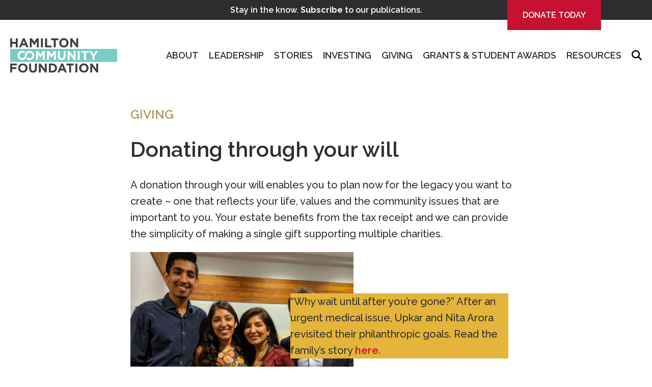

--- FILE ---
content_type: text/html; charset=UTF-8
request_url: https://www.hamiltoncommunityfoundation.ca/giving/donating-through-your-will/
body_size: 99132
content:
<!DOCTYPE html>
<html lang="en">
    <head>
        <meta name="viewport" content="width=device-width, initial-scale=1.0">
        <meta name="description" content="History made, future intended." />
        <link rel="pingback" href="https://www.hamiltoncommunityfoundation.ca/xmlrpc.php" />
        <meta charset="UTF-8" />
        <meta name='robots' content='index, follow, max-image-preview:large, max-snippet:-1, max-video-preview:-1' />
	<style>img:is([sizes="auto" i], [sizes^="auto," i]) { contain-intrinsic-size: 3000px 1500px }</style>
	
	<title>Donating through your will &#8212; Hamilton Community Foundation </title>
	<link rel="canonical" href="https://www.hamiltoncommunityfoundation.ca/giving/donating-through-your-will/" />
	<meta property="og:locale" content="en_US" />
	<meta property="og:type" content="article" />
	<meta property="og:title" content="Donating through your will" />
	<meta property="og:description" content="A donation through your will enables you to plan now for the legacy you want to create – one that reflects your life, values and the community issues that" />
	<meta property="og:url" content="https://www.hamiltoncommunityfoundation.ca/giving/donating-through-your-will/" />
	<meta property="og:site_name" content="Hamilton Community Foundation" />
	<meta property="article:publisher" content="https://www.facebook.com/HamCommFdn" />
	<meta property="article:modified_time" content="2025-03-10T18:12:51+00:00" />
	<meta property="og:image" content="https://www.hamiltoncommunityfoundation.ca/wp-content/uploads/2022/11/Featured-image_Making-a-difference-across-generations-1-1024x536.png" />
	<meta name="twitter:card" content="summary_large_image" />
	<meta name="twitter:site" content="@HamCommFdn" />
	<script type="application/ld+json" class="yoast-schema-graph">{"@context":"https://schema.org","@graph":[{"@type":"WebPage","@id":"https://www.hamiltoncommunityfoundation.ca/giving/donating-through-your-will/","url":"https://www.hamiltoncommunityfoundation.ca/giving/donating-through-your-will/","name":"Donating through your will &#8212; Hamilton Community Foundation ","isPartOf":{"@id":"https://www.hamiltoncommunityfoundation.ca/#website"},"primaryImageOfPage":{"@id":"https://www.hamiltoncommunityfoundation.ca/giving/donating-through-your-will/#primaryimage"},"image":{"@id":"https://www.hamiltoncommunityfoundation.ca/giving/donating-through-your-will/#primaryimage"},"thumbnailUrl":"https://www.hamiltoncommunityfoundation.ca/wp-content/uploads/2022/11/Featured-image_Making-a-difference-across-generations-1-1024x536.png","datePublished":"2019-10-22T17:28:16+00:00","dateModified":"2025-03-10T18:12:51+00:00","breadcrumb":{"@id":"https://www.hamiltoncommunityfoundation.ca/giving/donating-through-your-will/#breadcrumb"},"inLanguage":"en-US","potentialAction":[{"@type":"ReadAction","target":["https://www.hamiltoncommunityfoundation.ca/giving/donating-through-your-will/"]}]},{"@type":"ImageObject","inLanguage":"en-US","@id":"https://www.hamiltoncommunityfoundation.ca/giving/donating-through-your-will/#primaryimage","url":"https://www.hamiltoncommunityfoundation.ca/wp-content/uploads/2022/11/Featured-image_Making-a-difference-across-generations-1.png","contentUrl":"https://www.hamiltoncommunityfoundation.ca/wp-content/uploads/2022/11/Featured-image_Making-a-difference-across-generations-1.png","width":1200,"height":628},{"@type":"BreadcrumbList","@id":"https://www.hamiltoncommunityfoundation.ca/giving/donating-through-your-will/#breadcrumb","itemListElement":[{"@type":"ListItem","position":1,"name":"Home","item":"https://www.hamiltoncommunityfoundation.ca/"},{"@type":"ListItem","position":2,"name":"Giving","item":"https://www.hamiltoncommunityfoundation.ca/giving/"},{"@type":"ListItem","position":3,"name":"Donating through your will"}]},{"@type":"WebSite","@id":"https://www.hamiltoncommunityfoundation.ca/#website","url":"https://www.hamiltoncommunityfoundation.ca/","name":"Hamilton Community Foundation","description":"History made, future intended.","publisher":{"@id":"https://www.hamiltoncommunityfoundation.ca/#organization"},"potentialAction":[{"@type":"SearchAction","target":{"@type":"EntryPoint","urlTemplate":"https://www.hamiltoncommunityfoundation.ca/?s={search_term_string}"},"query-input":{"@type":"PropertyValueSpecification","valueRequired":true,"valueName":"search_term_string"}}],"inLanguage":"en-US"},{"@type":"Organization","@id":"https://www.hamiltoncommunityfoundation.ca/#organization","name":"Hamilton Community Foundation","url":"https://www.hamiltoncommunityfoundation.ca/","logo":{"@type":"ImageObject","inLanguage":"en-US","@id":"https://www.hamiltoncommunityfoundation.ca/#/schema/logo/image/","url":"https://www.hamiltoncommunityfoundation.ca/wp-content/uploads/2015/08/hcf-logo-150x112.png","contentUrl":"https://www.hamiltoncommunityfoundation.ca/wp-content/uploads/2015/08/hcf-logo-150x112.png","width":593,"height":443,"caption":"Hamilton Community Foundation"},"image":{"@id":"https://www.hamiltoncommunityfoundation.ca/#/schema/logo/image/"},"sameAs":["https://www.facebook.com/HamCommFdn","https://x.com/HamCommFdn","https://www.instagram.com/hamilton_community_foundation/"]}]}</script>


<link rel='dns-prefetch' href='//translate.google.com' />
<link rel='dns-prefetch' href='//www.googletagmanager.com' />
<meta name="generator" content="Event Espresso Version 5.0.36.p" />
<script type="text/javascript">
/* <![CDATA[ */
window._wpemojiSettings = {"baseUrl":"https:\/\/s.w.org\/images\/core\/emoji\/15.0.3\/72x72\/","ext":".png","svgUrl":"https:\/\/s.w.org\/images\/core\/emoji\/15.0.3\/svg\/","svgExt":".svg","source":{"concatemoji":"https:\/\/www.hamiltoncommunityfoundation.ca\/wp-includes\/js\/wp-emoji-release.min.js"}};
/*! This file is auto-generated */
!function(i,n){var o,s,e;function c(e){try{var t={supportTests:e,timestamp:(new Date).valueOf()};sessionStorage.setItem(o,JSON.stringify(t))}catch(e){}}function p(e,t,n){e.clearRect(0,0,e.canvas.width,e.canvas.height),e.fillText(t,0,0);var t=new Uint32Array(e.getImageData(0,0,e.canvas.width,e.canvas.height).data),r=(e.clearRect(0,0,e.canvas.width,e.canvas.height),e.fillText(n,0,0),new Uint32Array(e.getImageData(0,0,e.canvas.width,e.canvas.height).data));return t.every(function(e,t){return e===r[t]})}function u(e,t,n){switch(t){case"flag":return n(e,"\ud83c\udff3\ufe0f\u200d\u26a7\ufe0f","\ud83c\udff3\ufe0f\u200b\u26a7\ufe0f")?!1:!n(e,"\ud83c\uddfa\ud83c\uddf3","\ud83c\uddfa\u200b\ud83c\uddf3")&&!n(e,"\ud83c\udff4\udb40\udc67\udb40\udc62\udb40\udc65\udb40\udc6e\udb40\udc67\udb40\udc7f","\ud83c\udff4\u200b\udb40\udc67\u200b\udb40\udc62\u200b\udb40\udc65\u200b\udb40\udc6e\u200b\udb40\udc67\u200b\udb40\udc7f");case"emoji":return!n(e,"\ud83d\udc26\u200d\u2b1b","\ud83d\udc26\u200b\u2b1b")}return!1}function f(e,t,n){var r="undefined"!=typeof WorkerGlobalScope&&self instanceof WorkerGlobalScope?new OffscreenCanvas(300,150):i.createElement("canvas"),a=r.getContext("2d",{willReadFrequently:!0}),o=(a.textBaseline="top",a.font="600 32px Arial",{});return e.forEach(function(e){o[e]=t(a,e,n)}),o}function t(e){var t=i.createElement("script");t.src=e,t.defer=!0,i.head.appendChild(t)}"undefined"!=typeof Promise&&(o="wpEmojiSettingsSupports",s=["flag","emoji"],n.supports={everything:!0,everythingExceptFlag:!0},e=new Promise(function(e){i.addEventListener("DOMContentLoaded",e,{once:!0})}),new Promise(function(t){var n=function(){try{var e=JSON.parse(sessionStorage.getItem(o));if("object"==typeof e&&"number"==typeof e.timestamp&&(new Date).valueOf()<e.timestamp+604800&&"object"==typeof e.supportTests)return e.supportTests}catch(e){}return null}();if(!n){if("undefined"!=typeof Worker&&"undefined"!=typeof OffscreenCanvas&&"undefined"!=typeof URL&&URL.createObjectURL&&"undefined"!=typeof Blob)try{var e="postMessage("+f.toString()+"("+[JSON.stringify(s),u.toString(),p.toString()].join(",")+"));",r=new Blob([e],{type:"text/javascript"}),a=new Worker(URL.createObjectURL(r),{name:"wpTestEmojiSupports"});return void(a.onmessage=function(e){c(n=e.data),a.terminate(),t(n)})}catch(e){}c(n=f(s,u,p))}t(n)}).then(function(e){for(var t in e)n.supports[t]=e[t],n.supports.everything=n.supports.everything&&n.supports[t],"flag"!==t&&(n.supports.everythingExceptFlag=n.supports.everythingExceptFlag&&n.supports[t]);n.supports.everythingExceptFlag=n.supports.everythingExceptFlag&&!n.supports.flag,n.DOMReady=!1,n.readyCallback=function(){n.DOMReady=!0}}).then(function(){return e}).then(function(){var e;n.supports.everything||(n.readyCallback(),(e=n.source||{}).concatemoji?t(e.concatemoji):e.wpemoji&&e.twemoji&&(t(e.twemoji),t(e.wpemoji)))}))}((window,document),window._wpemojiSettings);
/* ]]> */
</script>
<link rel='stylesheet' id='gtp-gutenberg-pro-frontend-style-css' href='https://www.hamiltoncommunityfoundation.ca/wp-content/plugins/gutenbergpro-premium/build/style-index.css' type='text/css' media='all' />
<link rel='stylesheet' id='jquery.prettyphoto-css' href='https://www.hamiltoncommunityfoundation.ca/wp-content/plugins/wp-video-lightbox/css/prettyPhoto.css' type='text/css' media='all' />
<link rel='stylesheet' id='video-lightbox-css' href='https://www.hamiltoncommunityfoundation.ca/wp-content/plugins/wp-video-lightbox/wp-video-lightbox.css' type='text/css' media='all' />
<style id='wp-emoji-styles-inline-css' type='text/css'>

	img.wp-smiley, img.emoji {
		display: inline !important;
		border: none !important;
		box-shadow: none !important;
		height: 1em !important;
		width: 1em !important;
		margin: 0 0.07em !important;
		vertical-align: -0.1em !important;
		background: none !important;
		padding: 0 !important;
	}
</style>
<link rel='stylesheet' id='wp-block-library-css' href='https://www.hamiltoncommunityfoundation.ca/wp-includes/css/dist/block-library/style.min.css' type='text/css' media='all' />
<link rel='stylesheet' id='eedee-gutenslider-init-css' href='https://www.hamiltoncommunityfoundation.ca/wp-content/plugins/gutenslider/build/gutenslider-init.css' type='text/css' media='all' />
<style id='create-block-hcf-details-summary-style-inline-css' type='text/css'>
/*!***************************************************************************************************************************************************************************************************************************************!*\
  !*** css ./node_modules/css-loader/dist/cjs.js??ruleSet[1].rules[3].use[1]!./node_modules/postcss-loader/dist/cjs.js??ruleSet[1].rules[3].use[2]!./node_modules/sass-loader/dist/cjs.js??ruleSet[1].rules[3].use[3]!./src/style.scss ***!
  \***************************************************************************************************************************************************************************************************************************************/
/**
 * The following styles get applied both on the front of your site
 * and in the editor.
 *
 * Replace them with your own styles or remove the file completely.
 */
.wp-block-create-block-hcf-details-summary details {
  padding: 20px;
  margin: 0;
  border-radius: 0px;
  font-size: var(--medium-size);
}
.wp-block-create-block-hcf-details-summary details summary {
  font-size: 1.2em;
  font-weight: 600;
}
.wp-block-create-block-hcf-details-summary details[open] summary {
  margin-bottom: 10px;
}

/*# sourceMappingURL=style-index.css.map*/
</style>
<style id='create-block-orchestrated-grants-map-style-inline-css' type='text/css'>
/*!***************************************************************************************************************************************************************************************************************************************!*\
  !*** css ./node_modules/css-loader/dist/cjs.js??ruleSet[1].rules[3].use[1]!./node_modules/postcss-loader/dist/cjs.js??ruleSet[1].rules[3].use[2]!./node_modules/sass-loader/dist/cjs.js??ruleSet[1].rules[3].use[3]!./src/style.scss ***!
  \***************************************************************************************************************************************************************************************************************************************/
/**
 * The following styles get applied both on the front of your site
 * and in the editor.
 *
 * Replace them with your own styles or remove the file completely.
 */
.wp-block-create-block-orchestrated-grants-map {
  width: 100%;
  padding: 0 !important;
}
.wp-block-create-block-orchestrated-grants-map #map .gm-ui-hover-effect {
  width: 60px !important;
  top: 5px !important;
  transform: scale(1.2);
}
.wp-block-create-block-orchestrated-grants-map #map .gm-ui-hover-effect span {
  width: 30px !important;
  height: 30px !important;
  /*     color: red; */
  background-color: var(--dark-red);
}
.wp-block-create-block-orchestrated-grants-map #map .google-map-post {
  width: calc(100% - 40px);
}
.wp-block-create-block-orchestrated-grants-map #map .google-map-post img {
  width: 100%;
  height: auto;
}

/*# sourceMappingURL=style-index.css.map*/
</style>
<style id='create-block-orchestrated-impact-list-style-inline-css' type='text/css'>
/*!***************************************************************************************************************************************************************************************************************************************!*\
  !*** css ./node_modules/css-loader/dist/cjs.js??ruleSet[1].rules[3].use[1]!./node_modules/postcss-loader/dist/cjs.js??ruleSet[1].rules[3].use[2]!./node_modules/sass-loader/dist/cjs.js??ruleSet[1].rules[3].use[3]!./src/style.scss ***!
  \***************************************************************************************************************************************************************************************************************************************/
/**
 * The following styles get applied both on the front of your site
 * and in the editor.
 *
 * Replace them with your own styles or remove the file completely.
 */
.wp-block-create-block-orchestrated-impact-list .results {
  display: flex;
  flex-wrap: wrap;
}
.wp-block-create-block-orchestrated-impact-list .results .result {
  /*     padding:0; */
  /*     margin:0; */
  flex: 5 0 23%;
  margin: 1%;
  min-width: 300px;
}
.wp-block-create-block-orchestrated-impact-list a#more {
  background-color: transparent;
  color: var(--dark-gray);
  border: 2px solid var(--dark-gray);
  border-radius: 0px;
  padding: 20px 10px;
  text-align: center;
  display: block;
  margin: auto;
  width: 200px;
  cursor: pointer;
}
.wp-block-create-block-orchestrated-impact-list a#more:hover {
  padding: 20px;
}
.wp-block-create-block-orchestrated-impact-list ul#categories {
  display: flex;
  gap: 30px;
  padding: 0;
  margin: 0;
}
.wp-block-create-block-orchestrated-impact-list ul#categories li {
  list-style-type: none;
  cursor: pointer;
  padding-bottom: 5px;
  font-size: var(--medium-size);
  font-weight: 600;
  text-align: center;
  margin: 20px 10px;
  border-bottom: 3px solid var(--dark);
}
.wp-block-create-block-orchestrated-impact-list ul#categories li.selected {
  border-color: var(--dark-red);
}

.wp-block-create-block-orchestrated-impact-list-news .has-list hr {
  margin: 0;
}
.wp-block-create-block-orchestrated-impact-list-news .has-list .has-date .date {
  background-color: var(--gray);
  /*   padding:0; */
  margin: 0;
  padding: 10px;
  width: auto !important;
  position: absolute;
}
.wp-block-create-block-orchestrated-impact-list-news .has-list .has-date h3 {
  margin-top: 60px;
  margin: 60px 40px 10px;
}
.wp-block-create-block-orchestrated-impact-list-news .has-list .has-date p:not(.date) {
  margin: 0px 40px 20px;
}
.wp-block-create-block-orchestrated-impact-list-news .wp-block-button {
  display: block;
}
.wp-block-create-block-orchestrated-impact-list-news .wp-block-button a#more {
  text-align: center;
  display: block;
  margin: auto;
  width: 200px;
}

#image {
  padding: 20px 0;
}

/*# sourceMappingURL=style-index.css.map*/
</style>
<style id='create-block-orchestrated-posts-block-style-inline-css' type='text/css'>
/*!***************************************************************************************************************************************************************************************************************************************!*\
  !*** css ./node_modules/css-loader/dist/cjs.js??ruleSet[1].rules[3].use[1]!./node_modules/postcss-loader/dist/cjs.js??ruleSet[1].rules[3].use[2]!./node_modules/sass-loader/dist/cjs.js??ruleSet[1].rules[3].use[3]!./src/style.scss ***!
  \***************************************************************************************************************************************************************************************************************************************/
.wp-block-create-block-orchestrated-posts-block.has-list hr {
  margin: 0;
}
.wp-block-create-block-orchestrated-posts-block.has-list .has-date .date {
  background-color: var(--gray);
  /*   padding:0; */
  margin: 0;
  padding: 10px;
  width: auto !important;
  position: absolute;
}
.wp-block-create-block-orchestrated-posts-block.has-list .has-date h3 {
  margin-top: 60px;
  margin: 60px 40px 10px;
}
.wp-block-create-block-orchestrated-posts-block.has-list .has-date p:not(.date) {
  margin: 0px 40px 20px;
}
.wp-block-create-block-orchestrated-posts-block.has-grids {
  background-color: var(--gray);
}
.wp-block-create-block-orchestrated-posts-block.has-grids .list-block {
  display: flex;
  flex-wrap: wrap;
}
.wp-block-create-block-orchestrated-posts-block.has-grids .list-block .block {
  position: relative;
  min-height: 300px;
  flex: 1 0 25%;
  min-width: 300px;
}
.wp-block-create-block-orchestrated-posts-block.has-grids .list-block .block .content {
  display: none;
  position: absolute;
  padding: 0 20px;
  color: var(--dark);
  background-color: rgba(122, 204, 200, 0.937254902);
  border-radius: 0 0 60px 0;
  text-align: center;
  margin: auto auto;
  top: 0px;
  bottom: 0px;
  left: 0px;
  right: 0px;
}
.wp-block-create-block-orchestrated-posts-block.has-grids .list-block .block .content .center {
  margin: auto;
}
.wp-block-create-block-orchestrated-posts-block.has-grids .list-block .block .content .center h3 {
  margin-top: 0;
}
.wp-block-create-block-orchestrated-posts-block.has-grids .list-block .block .content a {
  font-weight: bold;
}
.wp-block-create-block-orchestrated-posts-block.has-grids .list-block .block .content a:after {
  content: ">";
  margin-left: 10px;
}
.wp-block-create-block-orchestrated-posts-block.has-grids .list-block .block:hover > .content {
  display: flex;
}
.wp-block-create-block-orchestrated-posts-block.has-grids .list-block .block .background {
  width: 100%;
  height: 100%;
}
.wp-block-create-block-orchestrated-posts-block.has-grids .list-block .block .background img {
  -o-object-fit: cover;
     object-fit: cover;
  width: 100%;
  height: 100%;
}

body.page-grants .wp-block-create-block-orchestrated-posts-block {
  display: block;
}
@media screen and (min-width: 782px) {
  body.page-grants .wp-block-create-block-orchestrated-posts-block {
    display: grid;
    grid-template-columns: calc(50% - 10px) calc(50% - 10px);
    grid-template-rows: auto auto;
    -moz-column-gap: 20px;
         column-gap: 20px;
    row-gap: 20px;
  }
}
body.page-grants .wp-block-create-block-orchestrated-posts-block .post-block {
  margin-bottom: 10px;
  background-color: var(--light-gray);
  padding: 0px 20px;
}
@media screen and (min-width: 782px) {
  body.page-grants .wp-block-create-block-orchestrated-posts-block .post-block {
    margin-bottom: 0;
  }
}
body.page-grants .wp-block-create-block-orchestrated-posts-block .post-block h3 {
  color: var(--dark-red);
}
body.page-grants .wp-block-create-block-orchestrated-posts-block .post-block p {
  word-break: break-word;
}

/*# sourceMappingURL=style-index.css.map*/
</style>
<link rel='stylesheet' id='wp-components-css' href='https://www.hamiltoncommunityfoundation.ca/wp-includes/css/dist/components/style.min.css' type='text/css' media='all' />
<link rel='stylesheet' id='wp-preferences-css' href='https://www.hamiltoncommunityfoundation.ca/wp-includes/css/dist/preferences/style.min.css' type='text/css' media='all' />
<link rel='stylesheet' id='wp-block-editor-css' href='https://www.hamiltoncommunityfoundation.ca/wp-includes/css/dist/block-editor/style.min.css' type='text/css' media='all' />
<link rel='stylesheet' id='popup-maker-block-library-style-css' href='https://www.hamiltoncommunityfoundation.ca/wp-content/plugins/popup-maker/dist/packages/block-library-style.css' type='text/css' media='all' />
<style id='classic-theme-styles-inline-css' type='text/css'>
/*! This file is auto-generated */
.wp-block-button__link{color:#fff;background-color:#32373c;border-radius:9999px;box-shadow:none;text-decoration:none;padding:calc(.667em + 2px) calc(1.333em + 2px);font-size:1.125em}.wp-block-file__button{background:#32373c;color:#fff;text-decoration:none}
</style>
<style id='global-styles-inline-css' type='text/css'>
:root{--wp--preset--aspect-ratio--square: 1;--wp--preset--aspect-ratio--4-3: 4/3;--wp--preset--aspect-ratio--3-4: 3/4;--wp--preset--aspect-ratio--3-2: 3/2;--wp--preset--aspect-ratio--2-3: 2/3;--wp--preset--aspect-ratio--16-9: 16/9;--wp--preset--aspect-ratio--9-16: 9/16;--wp--preset--color--black: #000;--wp--preset--color--cyan-bluish-gray: #abb8c3;--wp--preset--color--white: #fff;--wp--preset--color--pale-pink: #f78da7;--wp--preset--color--vivid-red: #cf2e2e;--wp--preset--color--luminous-vivid-orange: #ff6900;--wp--preset--color--luminous-vivid-amber: #fcb900;--wp--preset--color--light-green-cyan: #7bdcb5;--wp--preset--color--vivid-green-cyan: #00d084;--wp--preset--color--pale-cyan-blue: #8ed1fc;--wp--preset--color--vivid-cyan-blue: #0693e3;--wp--preset--color--vivid-purple: #9b51e0;--wp--preset--color--light-gray: #d7f0ee;--wp--preset--color--gray: #7accc8;--wp--preset--color--dark-gray: #414042;--wp--preset--color--light-green: #66b360;--wp--preset--color--dark-green: #b4975a;--wp--preset--color--blue: #00274d;--wp--preset--color--light-red: #f05133;--wp--preset--color--dark-red: #c41230;--wp--preset--color--yellow: #e5b53b;--wp--preset--color--off-white: #F8F6F3;--wp--preset--color--dark: #2F2C30;--wp--preset--gradient--vivid-cyan-blue-to-vivid-purple: linear-gradient(135deg,rgba(6,147,227,1) 0%,rgb(155,81,224) 100%);--wp--preset--gradient--light-green-cyan-to-vivid-green-cyan: linear-gradient(135deg,rgb(122,220,180) 0%,rgb(0,208,130) 100%);--wp--preset--gradient--luminous-vivid-amber-to-luminous-vivid-orange: linear-gradient(135deg,rgba(252,185,0,1) 0%,rgba(255,105,0,1) 100%);--wp--preset--gradient--luminous-vivid-orange-to-vivid-red: linear-gradient(135deg,rgba(255,105,0,1) 0%,rgb(207,46,46) 100%);--wp--preset--gradient--very-light-gray-to-cyan-bluish-gray: linear-gradient(135deg,rgb(238,238,238) 0%,rgb(169,184,195) 100%);--wp--preset--gradient--cool-to-warm-spectrum: linear-gradient(135deg,rgb(74,234,220) 0%,rgb(151,120,209) 20%,rgb(207,42,186) 40%,rgb(238,44,130) 60%,rgb(251,105,98) 80%,rgb(254,248,76) 100%);--wp--preset--gradient--blush-light-purple: linear-gradient(135deg,rgb(255,206,236) 0%,rgb(152,150,240) 100%);--wp--preset--gradient--blush-bordeaux: linear-gradient(135deg,rgb(254,205,165) 0%,rgb(254,45,45) 50%,rgb(107,0,62) 100%);--wp--preset--gradient--luminous-dusk: linear-gradient(135deg,rgb(255,203,112) 0%,rgb(199,81,192) 50%,rgb(65,88,208) 100%);--wp--preset--gradient--pale-ocean: linear-gradient(135deg,rgb(255,245,203) 0%,rgb(182,227,212) 50%,rgb(51,167,181) 100%);--wp--preset--gradient--electric-grass: linear-gradient(135deg,rgb(202,248,128) 0%,rgb(113,206,126) 100%);--wp--preset--gradient--midnight: linear-gradient(135deg,rgb(2,3,129) 0%,rgb(40,116,252) 100%);--wp--preset--font-size--small: 16px;--wp--preset--font-size--medium: 20px;--wp--preset--font-size--large: 24px;--wp--preset--font-size--x-large: 42px;--wp--preset--font-size--xtra: 40px;--wp--preset--font-size--icons: 28px;--wp--preset--spacing--20: 0.44rem;--wp--preset--spacing--30: 0.67rem;--wp--preset--spacing--40: 1rem;--wp--preset--spacing--50: 1.5rem;--wp--preset--spacing--60: 2.25rem;--wp--preset--spacing--70: 3.38rem;--wp--preset--spacing--80: 5.06rem;--wp--preset--shadow--natural: 6px 6px 9px rgba(0, 0, 0, 0.2);--wp--preset--shadow--deep: 12px 12px 50px rgba(0, 0, 0, 0.4);--wp--preset--shadow--sharp: 6px 6px 0px rgba(0, 0, 0, 0.2);--wp--preset--shadow--outlined: 6px 6px 0px -3px rgba(255, 255, 255, 1), 6px 6px rgba(0, 0, 0, 1);--wp--preset--shadow--crisp: 6px 6px 0px rgba(0, 0, 0, 1);}:where(.is-layout-flex){gap: 0.5em;}:where(.is-layout-grid){gap: 0.5em;}body .is-layout-flex{display: flex;}.is-layout-flex{flex-wrap: wrap;align-items: center;}.is-layout-flex > :is(*, div){margin: 0;}body .is-layout-grid{display: grid;}.is-layout-grid > :is(*, div){margin: 0;}:where(.wp-block-columns.is-layout-flex){gap: 2em;}:where(.wp-block-columns.is-layout-grid){gap: 2em;}:where(.wp-block-post-template.is-layout-flex){gap: 1.25em;}:where(.wp-block-post-template.is-layout-grid){gap: 1.25em;}.has-black-color{color: var(--wp--preset--color--black) !important;}.has-cyan-bluish-gray-color{color: var(--wp--preset--color--cyan-bluish-gray) !important;}.has-white-color{color: var(--wp--preset--color--white) !important;}.has-pale-pink-color{color: var(--wp--preset--color--pale-pink) !important;}.has-vivid-red-color{color: var(--wp--preset--color--vivid-red) !important;}.has-luminous-vivid-orange-color{color: var(--wp--preset--color--luminous-vivid-orange) !important;}.has-luminous-vivid-amber-color{color: var(--wp--preset--color--luminous-vivid-amber) !important;}.has-light-green-cyan-color{color: var(--wp--preset--color--light-green-cyan) !important;}.has-vivid-green-cyan-color{color: var(--wp--preset--color--vivid-green-cyan) !important;}.has-pale-cyan-blue-color{color: var(--wp--preset--color--pale-cyan-blue) !important;}.has-vivid-cyan-blue-color{color: var(--wp--preset--color--vivid-cyan-blue) !important;}.has-vivid-purple-color{color: var(--wp--preset--color--vivid-purple) !important;}.has-black-background-color{background-color: var(--wp--preset--color--black) !important;}.has-cyan-bluish-gray-background-color{background-color: var(--wp--preset--color--cyan-bluish-gray) !important;}.has-white-background-color{background-color: var(--wp--preset--color--white) !important;}.has-pale-pink-background-color{background-color: var(--wp--preset--color--pale-pink) !important;}.has-vivid-red-background-color{background-color: var(--wp--preset--color--vivid-red) !important;}.has-luminous-vivid-orange-background-color{background-color: var(--wp--preset--color--luminous-vivid-orange) !important;}.has-luminous-vivid-amber-background-color{background-color: var(--wp--preset--color--luminous-vivid-amber) !important;}.has-light-green-cyan-background-color{background-color: var(--wp--preset--color--light-green-cyan) !important;}.has-vivid-green-cyan-background-color{background-color: var(--wp--preset--color--vivid-green-cyan) !important;}.has-pale-cyan-blue-background-color{background-color: var(--wp--preset--color--pale-cyan-blue) !important;}.has-vivid-cyan-blue-background-color{background-color: var(--wp--preset--color--vivid-cyan-blue) !important;}.has-vivid-purple-background-color{background-color: var(--wp--preset--color--vivid-purple) !important;}.has-black-border-color{border-color: var(--wp--preset--color--black) !important;}.has-cyan-bluish-gray-border-color{border-color: var(--wp--preset--color--cyan-bluish-gray) !important;}.has-white-border-color{border-color: var(--wp--preset--color--white) !important;}.has-pale-pink-border-color{border-color: var(--wp--preset--color--pale-pink) !important;}.has-vivid-red-border-color{border-color: var(--wp--preset--color--vivid-red) !important;}.has-luminous-vivid-orange-border-color{border-color: var(--wp--preset--color--luminous-vivid-orange) !important;}.has-luminous-vivid-amber-border-color{border-color: var(--wp--preset--color--luminous-vivid-amber) !important;}.has-light-green-cyan-border-color{border-color: var(--wp--preset--color--light-green-cyan) !important;}.has-vivid-green-cyan-border-color{border-color: var(--wp--preset--color--vivid-green-cyan) !important;}.has-pale-cyan-blue-border-color{border-color: var(--wp--preset--color--pale-cyan-blue) !important;}.has-vivid-cyan-blue-border-color{border-color: var(--wp--preset--color--vivid-cyan-blue) !important;}.has-vivid-purple-border-color{border-color: var(--wp--preset--color--vivid-purple) !important;}.has-vivid-cyan-blue-to-vivid-purple-gradient-background{background: var(--wp--preset--gradient--vivid-cyan-blue-to-vivid-purple) !important;}.has-light-green-cyan-to-vivid-green-cyan-gradient-background{background: var(--wp--preset--gradient--light-green-cyan-to-vivid-green-cyan) !important;}.has-luminous-vivid-amber-to-luminous-vivid-orange-gradient-background{background: var(--wp--preset--gradient--luminous-vivid-amber-to-luminous-vivid-orange) !important;}.has-luminous-vivid-orange-to-vivid-red-gradient-background{background: var(--wp--preset--gradient--luminous-vivid-orange-to-vivid-red) !important;}.has-very-light-gray-to-cyan-bluish-gray-gradient-background{background: var(--wp--preset--gradient--very-light-gray-to-cyan-bluish-gray) !important;}.has-cool-to-warm-spectrum-gradient-background{background: var(--wp--preset--gradient--cool-to-warm-spectrum) !important;}.has-blush-light-purple-gradient-background{background: var(--wp--preset--gradient--blush-light-purple) !important;}.has-blush-bordeaux-gradient-background{background: var(--wp--preset--gradient--blush-bordeaux) !important;}.has-luminous-dusk-gradient-background{background: var(--wp--preset--gradient--luminous-dusk) !important;}.has-pale-ocean-gradient-background{background: var(--wp--preset--gradient--pale-ocean) !important;}.has-electric-grass-gradient-background{background: var(--wp--preset--gradient--electric-grass) !important;}.has-midnight-gradient-background{background: var(--wp--preset--gradient--midnight) !important;}.has-small-font-size{font-size: var(--wp--preset--font-size--small) !important;}.has-medium-font-size{font-size: var(--wp--preset--font-size--medium) !important;}.has-large-font-size{font-size: var(--wp--preset--font-size--large) !important;}.has-x-large-font-size{font-size: var(--wp--preset--font-size--x-large) !important;}
:where(.wp-block-post-template.is-layout-flex){gap: 1.25em;}:where(.wp-block-post-template.is-layout-grid){gap: 1.25em;}
:where(.wp-block-columns.is-layout-flex){gap: 2em;}:where(.wp-block-columns.is-layout-grid){gap: 2em;}
:root :where(.wp-block-pullquote){font-size: 1.5em;line-height: 1.6;}
</style>
<link rel='stylesheet' id='contact-form-7-css' href='https://www.hamiltoncommunityfoundation.ca/wp-content/plugins/contact-form-7/includes/css/styles.css' type='text/css' media='all' />
<link rel='stylesheet' id='google-language-translator-css' href='https://www.hamiltoncommunityfoundation.ca/wp-content/plugins/google-language-translator/css/style.css' type='text/css' media='' />
<link rel='stylesheet' id='orbital_theme-frontend-css' href='https://www.hamiltoncommunityfoundation.ca/wp-content/plugins/orbital-theme/assets/css/frontend.css' type='text/css' media='all' />
<link rel='stylesheet' id='orchestrated-blocks-tailwind-css' href='https://www.hamiltoncommunityfoundation.ca/wp-content/plugins/orchestrated-blocks//dist/css/tailwind.css' type='text/css' media='all' />
<style id='wpxpo-global-style-inline-css' type='text/css'>
:root {
			--preset-color1: #037fff;
			--preset-color2: #026fe0;
			--preset-color3: #071323;
			--preset-color4: #132133;
			--preset-color5: #34495e;
			--preset-color6: #787676;
			--preset-color7: #f0f2f3;
			--preset-color8: #f8f9fa;
			--preset-color9: #ffffff;
		}{}
</style>
<style id='ultp-preset-colors-style-inline-css' type='text/css'>
:root { --postx_preset_Base_1_color: #f4f4ff; --postx_preset_Base_2_color: #dddff8; --postx_preset_Base_3_color: #B4B4D6; --postx_preset_Primary_color: #3323f0; --postx_preset_Secondary_color: #4a5fff; --postx_preset_Tertiary_color: #FFFFFF; --postx_preset_Contrast_3_color: #545472; --postx_preset_Contrast_2_color: #262657; --postx_preset_Contrast_1_color: #10102e; --postx_preset_Over_Primary_color: #ffffff;  }
</style>
<style id='ultp-preset-gradient-style-inline-css' type='text/css'>
:root { --postx_preset_Primary_to_Secondary_to_Right_gradient: linear-gradient(90deg, var(--postx_preset_Primary_color) 0%, var(--postx_preset_Secondary_color) 100%); --postx_preset_Primary_to_Secondary_to_Bottom_gradient: linear-gradient(180deg, var(--postx_preset_Primary_color) 0%, var(--postx_preset_Secondary_color) 100%); --postx_preset_Secondary_to_Primary_to_Right_gradient: linear-gradient(90deg, var(--postx_preset_Secondary_color) 0%, var(--postx_preset_Primary_color) 100%); --postx_preset_Secondary_to_Primary_to_Bottom_gradient: linear-gradient(180deg, var(--postx_preset_Secondary_color) 0%, var(--postx_preset_Primary_color) 100%); --postx_preset_Cold_Evening_gradient: linear-gradient(0deg, rgb(12, 52, 131) 0%, rgb(162, 182, 223) 100%, rgb(107, 140, 206) 100%, rgb(162, 182, 223) 100%); --postx_preset_Purple_Division_gradient: linear-gradient(0deg, rgb(112, 40, 228) 0%, rgb(229, 178, 202) 100%); --postx_preset_Over_Sun_gradient: linear-gradient(60deg, rgb(171, 236, 214) 0%, rgb(251, 237, 150) 100%); --postx_preset_Morning_Salad_gradient: linear-gradient(-255deg, rgb(183, 248, 219) 0%, rgb(80, 167, 194) 100%); --postx_preset_Fabled_Sunset_gradient: linear-gradient(-270deg, rgb(35, 21, 87) 0%, rgb(68, 16, 122) 29%, rgb(255, 19, 97) 67%, rgb(255, 248, 0) 100%);  }
</style>
<style id='ultp-preset-typo-style-inline-css' type='text/css'>
:root { --postx_preset_Heading_typo_font_family: Helvetica; --postx_preset_Heading_typo_font_family_type: sans-serif; --postx_preset_Heading_typo_font_weight: 600; --postx_preset_Heading_typo_text_transform: capitalize; --postx_preset_Body_and_Others_typo_font_family: Helvetica; --postx_preset_Body_and_Others_typo_font_family_type: sans-serif; --postx_preset_Body_and_Others_typo_font_weight: 400; --postx_preset_Body_and_Others_typo_text_transform: lowercase; --postx_preset_body_typo_font_size_lg: 16px; --postx_preset_paragraph_1_typo_font_size_lg: 12px; --postx_preset_paragraph_2_typo_font_size_lg: 12px; --postx_preset_paragraph_3_typo_font_size_lg: 12px; --postx_preset_heading_h1_typo_font_size_lg: 42px; --postx_preset_heading_h2_typo_font_size_lg: 36px; --postx_preset_heading_h3_typo_font_size_lg: 30px; --postx_preset_heading_h4_typo_font_size_lg: 24px; --postx_preset_heading_h5_typo_font_size_lg: 20px; --postx_preset_heading_h6_typo_font_size_lg: 16px; }
</style>
<link rel='stylesheet' id='vlp-public-css' href='https://www.hamiltoncommunityfoundation.ca/wp-content/plugins/visual-link-preview/dist/public.css' type='text/css' media='all' />
<link rel='stylesheet' id='orchestrated-css' href='https://www.hamiltoncommunityfoundation.ca/wp-content/themes/orchestrated-theme/style.css' type='text/css' media='all' />
<link rel='stylesheet' id='orchestrated-child-css' href='https://www.hamiltoncommunityfoundation.ca/wp-content/themes/orchestrated-theme-child/style.css' type='text/css' media='all' />
<link rel='stylesheet' id='orchestrated-css-css' href='https://www.hamiltoncommunityfoundation.ca/wp-content/themes/orchestrated-theme/includes/scss/style.css' type='text/css' media='all' />
<style id='orchestrated-css-inline-css' type='text/css'>
:root {
                --white: #fff;
                --black: #000;
                --light-gray: #d7f0ee;
                --gray: #7accc8;
                --dark-gray: #414042;
                --light-green: #66b360;
                --dark-green: #b4975a;
                --blue: #00274d;
                --light-red: #f05133;
                --dark-red: #c41230;
                --yellow: #e5b53b;
                --off-white: #F8F6F3;
                --dark: #2F2C30;
        --accent-color: var(--main-dark);}
.has-white-background-color {
    background-color: #fff !important;
}
.has-white-color {
    color: #fff !important;
}
.has-black-background-color {
    background-color: #000 !important;
}
.has-black-color {
    color: #000 !important;
}
.has-light-gray-background-color {
    background-color: #d7f0ee !important;
}
.has-light-gray-color {
    color: #d7f0ee !important;
}
.has-gray-background-color {
    background-color: #7accc8 !important;
}
.has-gray-color {
    color: #7accc8 !important;
}
.has-dark-gray-background-color {
    background-color: #414042 !important;
}
.has-dark-gray-color {
    color: #414042 !important;
}
.has-light-green-background-color {
    background-color: #66b360 !important;
}
.has-light-green-color {
    color: #66b360 !important;
}
.has-dark-green-background-color {
    background-color: #b4975a !important;
}
.has-dark-green-color {
    color: #b4975a !important;
}
.has-blue-background-color {
    background-color: #00274d !important;
}
.has-blue-color {
    color: #00274d !important;
}
.has-light-red-background-color {
    background-color: #f05133 !important;
}
.has-light-red-color {
    color: #f05133 !important;
}
.has-dark-red-background-color {
    background-color: #c41230 !important;
}
.has-dark-red-color {
    color: #c41230 !important;
}
.has-yellow-background-color {
    background-color: #e5b53b !important;
}
.has-yellow-color {
    color: #e5b53b !important;
}
.has-off-white-background-color {
    background-color: #F8F6F3 !important;
}
.has-off-white-color {
    color: #F8F6F3 !important;
}
.has-dark-background-color {
    background-color: #2F2C30 !important;
}
.has-dark-color {
    color: #2F2C30 !important;
}
:root {
            --small-size: 16px !important;
            --medium-size: 20px !important;
            --large-size: 24px !important;
            --xtra-size: 40px !important;
            --icons-size: 28px !important;
    }
.has-small-font-size {
    font-size: 16px !important;
}
.has-medium-font-size {
    font-size: 20px !important;
}
.has-large-font-size {
    font-size: 24px !important;
}
.has-xtra-font-size {
    font-size: 40px !important;
}
.has-icons-font-size {
    font-size: 28px !important;
}

:root {
                --white: #fff;
                --black: #000;
                --light-gray: #d7f0ee;
                --gray: #7accc8;
                --dark-gray: #414042;
                --light-green: #66b360;
                --dark-green: #b4975a;
                --blue: #00274d;
                --light-red: #f05133;
                --dark-red: #c41230;
                --yellow: #e5b53b;
                --off-white: #F8F6F3;
                --dark: #2F2C30;
        --accent-color: var(--main-dark);}
.has-white-background-color {
    background-color: #fff !important;
}
.has-white-color {
    color: #fff !important;
}
.has-black-background-color {
    background-color: #000 !important;
}
.has-black-color {
    color: #000 !important;
}
.has-light-gray-background-color {
    background-color: #d7f0ee !important;
}
.has-light-gray-color {
    color: #d7f0ee !important;
}
.has-gray-background-color {
    background-color: #7accc8 !important;
}
.has-gray-color {
    color: #7accc8 !important;
}
.has-dark-gray-background-color {
    background-color: #414042 !important;
}
.has-dark-gray-color {
    color: #414042 !important;
}
.has-light-green-background-color {
    background-color: #66b360 !important;
}
.has-light-green-color {
    color: #66b360 !important;
}
.has-dark-green-background-color {
    background-color: #b4975a !important;
}
.has-dark-green-color {
    color: #b4975a !important;
}
.has-blue-background-color {
    background-color: #00274d !important;
}
.has-blue-color {
    color: #00274d !important;
}
.has-light-red-background-color {
    background-color: #f05133 !important;
}
.has-light-red-color {
    color: #f05133 !important;
}
.has-dark-red-background-color {
    background-color: #c41230 !important;
}
.has-dark-red-color {
    color: #c41230 !important;
}
.has-yellow-background-color {
    background-color: #e5b53b !important;
}
.has-yellow-color {
    color: #e5b53b !important;
}
.has-off-white-background-color {
    background-color: #F8F6F3 !important;
}
.has-off-white-color {
    color: #F8F6F3 !important;
}
.has-dark-background-color {
    background-color: #2F2C30 !important;
}
.has-dark-color {
    color: #2F2C30 !important;
}
:root {
            --small-size: 16px !important;
            --medium-size: 20px !important;
            --large-size: 24px !important;
            --xtra-size: 40px !important;
            --icons-size: 28px !important;
    }
.has-small-font-size {
    font-size: 16px !important;
}
.has-medium-font-size {
    font-size: 20px !important;
}
.has-large-font-size {
    font-size: 24px !important;
}
.has-xtra-font-size {
    font-size: 40px !important;
}
.has-icons-font-size {
    font-size: 28px !important;
}

</style>
<link rel='stylesheet' id='orchestrated-child-css-css' href='https://www.hamiltoncommunityfoundation.ca/wp-content/themes/orchestrated-theme-child/includes/scss/style.css' type='text/css' media='all' />
<link rel='stylesheet' id='back-top-css-css' href='https://www.hamiltoncommunityfoundation.ca/wp-content/themes/orchestrated-theme-child/includes/scss/back-top.css' type='text/css' media='all' />
<link rel='stylesheet' id='popup-css-css' href='https://www.hamiltoncommunityfoundation.ca/wp-content/themes/orchestrated-theme/includes/scss/popup.css' type='text/css' media='all' />
<link rel='stylesheet' id='search-css-css' href='https://www.hamiltoncommunityfoundation.ca/wp-content/themes/orchestrated-theme-child/includes/scss/search-block.css' type='text/css' media='all' />
<link rel='stylesheet' id='tablepress-default-css' href='https://www.hamiltoncommunityfoundation.ca/wp-content/tablepress-combined.min.css' type='text/css' media='all' />
<link rel='stylesheet' id='popup-maker-site-css' href='//www.hamiltoncommunityfoundation.ca/wp-content/uploads/pum/pum-site-styles.css?generated=1756218204&#038;ver=1.21.3' type='text/css' media='all' />
<script type="text/javascript" src="https://www.hamiltoncommunityfoundation.ca/wp-includes/js/jquery/jquery.min.js" id="jquery-core-js"></script>
<script type="text/javascript" src="https://www.hamiltoncommunityfoundation.ca/wp-includes/js/jquery/jquery-migrate.min.js" id="jquery-migrate-js"></script>
<script type="text/javascript" src="https://www.hamiltoncommunityfoundation.ca/wp-content/plugins/wp-video-lightbox/js/jquery.prettyPhoto.js" id="jquery.prettyphoto-js"></script>
<script type="text/javascript" id="video-lightbox-js-extra">
/* <![CDATA[ */
var vlpp_vars = {"prettyPhoto_rel":"wp-video-lightbox","animation_speed":"fast","slideshow":"5000","autoplay_slideshow":"false","opacity":"0.80","show_title":"true","allow_resize":"true","allow_expand":"true","default_width":"640","default_height":"480","counter_separator_label":"\/","theme":"pp_default","horizontal_padding":"10","hideflash":"false","wmode":"opaque","autoplay":"true","modal":"false","deeplinking":"false","overlay_gallery":"true","overlay_gallery_max":"30","keyboard_shortcuts":"true","ie6_fallback":"true"};
/* ]]> */
</script>
<script type="text/javascript" src="https://www.hamiltoncommunityfoundation.ca/wp-content/plugins/wp-video-lightbox/js/video-lightbox.js" id="video-lightbox-js"></script>
<script type="text/javascript" src="https://www.hamiltoncommunityfoundation.ca/wp-content/plugins/orbital-theme/assets/js/frontend.min.js" id="orbital_theme-frontend-js"></script>
<script type="text/javascript" id="s2w_widget_js-js-extra">
/* <![CDATA[ */
var s2w_params = {"ajax_url":"https:\/\/www.hamiltoncommunityfoundation.ca\/wp-admin\/admin-ajax.php"};
/* ]]> */
</script>
<script type="text/javascript" src="https://www.hamiltoncommunityfoundation.ca/wp-content/plugins/subscribe2-widget-pro/includes/js/subscribe2-widget-pro.min.js" id="s2w_widget_js-js"></script>

<!-- Google tag (gtag.js) snippet added by Site Kit -->
<!-- Google Analytics snippet added by Site Kit -->
<script type="text/javascript" src="https://www.googletagmanager.com/gtag/js?id=GT-TBZKQNN" id="google_gtagjs-js" async></script>
<script type="text/javascript" id="google_gtagjs-js-after">
/* <![CDATA[ */
window.dataLayer = window.dataLayer || [];function gtag(){dataLayer.push(arguments);}
gtag("set","linker",{"domains":["www.hamiltoncommunityfoundation.ca"]});
gtag("js", new Date());
gtag("set", "developer_id.dZTNiMT", true);
gtag("config", "GT-TBZKQNN");
/* ]]> */
</script>
<link rel="https://api.w.org/" href="https://www.hamiltoncommunityfoundation.ca/wp-json/" /><link rel="alternate" title="JSON" type="application/json" href="https://www.hamiltoncommunityfoundation.ca/wp-json/wp/v2/pages/8423" /><link rel="EditURI" type="application/rsd+xml" title="RSD" href="https://www.hamiltoncommunityfoundation.ca/xmlrpc.php?rsd" />

<link rel='shortlink' href='https://www.hamiltoncommunityfoundation.ca/?p=8423' />
<link rel="alternate" title="oEmbed (JSON)" type="application/json+oembed" href="https://www.hamiltoncommunityfoundation.ca/wp-json/oembed/1.0/embed?url=https%3A%2F%2Fwww.hamiltoncommunityfoundation.ca%2Fgiving%2Fdonating-through-your-will%2F" />
<link rel="alternate" title="oEmbed (XML)" type="text/xml+oembed" href="https://www.hamiltoncommunityfoundation.ca/wp-json/oembed/1.0/embed?url=https%3A%2F%2Fwww.hamiltoncommunityfoundation.ca%2Fgiving%2Fdonating-through-your-will%2F&#038;format=xml" />
<style>#google_language_translator a{display:none!important;}div.skiptranslate.goog-te-gadget{display:inline!important;}.goog-te-gadget{color:transparent!important;}.goog-te-gadget{font-size:0px!important;}.goog-branding{display:none;}.goog-tooltip{display: none!important;}.goog-tooltip:hover{display: none!important;}.goog-text-highlight{background-color:transparent!important;border:none!important;box-shadow:none!important;}#google_language_translator select.goog-te-combo{color:#32373c;}#flags{display:none;}div.skiptranslate{display:none!important;}body{top:0px!important;}#goog-gt-{display:none!important;}font font{background-color:transparent!important;box-shadow:none!important;position:initial!important;}#glt-translate-trigger{left:20px;right:auto;}#glt-translate-trigger > span{color:#ffffff;}#glt-translate-trigger{background:#f89406;}.goog-te-gadget .goog-te-combo{width:100%;}</style><meta name="generator" content="Site Kit by Google 1.162.0" /><script>
            WP_VIDEO_LIGHTBOX_VERSION="1.9.12";
            WP_VID_LIGHTBOX_URL="https://www.hamiltoncommunityfoundation.ca/wp-content/plugins/wp-video-lightbox";
                        function wpvl_paramReplace(name, string, value) {
                // Find the param with regex
                // Grab the first character in the returned string (should be ? or &)
                // Replace our href string with our new value, passing on the name and delimeter

                var re = new RegExp("[\?&]" + name + "=([^&#]*)");
                var matches = re.exec(string);
                var newString;

                if (matches === null) {
                    // if there are no params, append the parameter
                    newString = string + '?' + name + '=' + value;
                } else {
                    var delimeter = matches[0].charAt(0);
                    newString = string.replace(re, delimeter + name + "=" + value);
                }
                return newString;
            }
            </script><script src="https://kit.fontawesome.com/162053a479.js" crossorigin="anonymous" defer></script><link rel="icon" href="https://www.hamiltoncommunityfoundation.ca/wp-content/uploads/2022/05/HCF-favicon-01.png" sizes="32x32" />
<link rel="icon" href="https://www.hamiltoncommunityfoundation.ca/wp-content/uploads/2022/05/HCF-favicon-01.png" sizes="192x192" />
<link rel="apple-touch-icon" href="https://www.hamiltoncommunityfoundation.ca/wp-content/uploads/2022/05/HCF-favicon-01.png" />
<meta name="msapplication-TileImage" content="https://www.hamiltoncommunityfoundation.ca/wp-content/uploads/2022/05/HCF-favicon-01.png" />
		<style type="text/css" id="wp-custom-css">
			code {
	font-family: 'Raleway';
	border: none;
}

body.admin-bar header .donate {
	top: 0px !important;
}		</style>
		    </head>
    <body class="page-template-default page page-id-8423 page-child parent-pageid-77 postx-page page-donating-through-your-will parent-giving" >
      <header id="header">
        <div class="subscribe"><a href="#subscribe-form">Stay in the know. <strong>Subscribe</strong> to our publications.</a></div>
        <div class="donate-mobile">
			<a href="https://hamiltoncf.akaraisin.com/ui/donatenow/donations/start" target="_blank">
				<img src="https://www.hamiltoncommunityfoundation.ca/wp-content/themes/orchestrated-theme-child/imgs/donate-icon.png" width="20" height="20" alt="Donate Today icon" />
				Donate Today
			</a>
		</div>
        <a href="https://hamiltoncf.akaraisin.com/ui/donatenow/donations/start" class="donate" target="_blank">Donate Today</a>
        <nav>
          <div class="nav-left">
            <div id="sidebar-header-left" class="sidebar">
            <div id="block-3" class="widget widget_block widget_media_image">
<figure class="wp-block-image size-full"><a href="/"><img decoding="async" src="https://hamiltoncommunityfoundation.ca/wp-content/uploads/2022/05/HCF-logo.svg" alt="HCF logo" class="wp-image-14193"/></a></figure>
</div>    </div>          </div>
          <div class="nav-center">
            <div id="sidebar-header-center" class="sidebar">
            <!-- Time to add some widgets! -->
    </div>          </div>
          <div class="nav-right">
            <div id="sidebar-header-right" class="sidebar">
            <div id="nav_menu-3" class="widget widget_nav_menu"><div class="menu-themeheader-container"><ul id="menu-themeheader" class="menu"><li id="menu-item-13918" class="menu-item menu-item-type-post_type menu-item-object-page menu-item-has-children menu-item-13918"><a href="https://www.hamiltoncommunityfoundation.ca/about/">About</a>
<ul class="sub-menu">
	<li id="menu-item-17870" class="menu-item menu-item-type-custom menu-item-object-custom menu-item-17870"><a href="https://www.hamiltoncommunityfoundation.ca/about/">Vision, mission and values</a></li>
	<li id="menu-item-17911" class="menu-item menu-item-type-post_type menu-item-object-page menu-item-17911"><a href="https://www.hamiltoncommunityfoundation.ca/about/equity-statement/">Equity statement</a></li>
	<li id="menu-item-14357" class="menu-item menu-item-type-post_type menu-item-object-page menu-item-14357"><a href="https://www.hamiltoncommunityfoundation.ca/about/board-of-directors/">Board of Directors</a></li>
	<li id="menu-item-14358" class="menu-item menu-item-type-post_type menu-item-object-page menu-item-14358"><a href="https://www.hamiltoncommunityfoundation.ca/about/staff-members/">Staff members</a></li>
	<li id="menu-item-13920" class="menu-item menu-item-type-post_type menu-item-object-page menu-item-13920"><a href="https://www.hamiltoncommunityfoundation.ca/about/financials-and-policies/">Financials and policies</a></li>
	<li id="menu-item-17295" class="menu-item menu-item-type-post_type menu-item-object-newsroom menu-item-17295"><a href="https://www.hamiltoncommunityfoundation.ca/newsroom/latest-news/">News &#038; events</a></li>
	<li id="menu-item-14514" class="menu-item menu-item-type-post_type menu-item-object-page menu-item-14514"><a href="https://www.hamiltoncommunityfoundation.ca/about/careers/">Careers</a></li>
	<li id="menu-item-14515" class="menu-item menu-item-type-post_type menu-item-object-page menu-item-14515"><a href="https://www.hamiltoncommunityfoundation.ca/about/hamilton-community-foundation-strategic-plan-2022-2027/">Strategic Plan</a></li>
	<li id="menu-item-13922" class="menu-item menu-item-type-post_type menu-item-object-page menu-item-13922"><a href="https://www.hamiltoncommunityfoundation.ca/contact/">Contact us</a></li>
	<li id="menu-item-15984" class="menu-item menu-item-type-post_type menu-item-object-page menu-item-15984"><a href="https://www.hamiltoncommunityfoundation.ca/about/declaration-of-action-on-truth-and-reconciliation/">Declaration of Action on Truth and Reconciliation</a></li>
</ul>
</li>
<li id="menu-item-13923" class="menu-item menu-item-type-post_type menu-item-object-page menu-item-has-children menu-item-13923"><a href="https://www.hamiltoncommunityfoundation.ca/leadership/">Leadership</a>
<ul class="sub-menu">
	<li id="menu-item-17869" class="menu-item menu-item-type-custom menu-item-object-custom menu-item-17869"><a href="https://www.hamiltoncommunityfoundation.ca/leadership/">Community initiatives</a></li>
	<li id="menu-item-14940" class="menu-item menu-item-type-post_type menu-item-object-page menu-item-14940"><a href="https://www.hamiltoncommunityfoundation.ca/leadership/abacus-advancing-post-secondary-access-2/">ABACUS: Advancing Post-secondary Access</a></li>
	<li id="menu-item-14622" class="menu-item menu-item-type-post_type menu-item-object-page menu-item-14622"><a href="https://www.hamiltoncommunityfoundation.ca/leadership/education-systems-change/">Education systems change</a></li>
	<li id="menu-item-15380" class="menu-item menu-item-type-post_type menu-item-object-page menu-item-15380"><a href="https://www.hamiltoncommunityfoundation.ca/leadership/scaffold/">SCAFFOLD: Supporting Affordable Housing Efforts</a></li>
	<li id="menu-item-14462" class="menu-item menu-item-type-custom menu-item-object-custom menu-item-14462"><a href="https://hamiltonvitalsigns.ca/">Vital Signs</a></li>
</ul>
</li>
<li id="menu-item-13927" class="menu-item menu-item-type-post_type menu-item-object-page menu-item-has-children menu-item-13927"><a href="https://www.hamiltoncommunityfoundation.ca/impact/">Stories</a>
<ul class="sub-menu">
	<li id="menu-item-17871" class="menu-item menu-item-type-custom menu-item-object-custom menu-item-17871"><a href="https://www.hamiltoncommunityfoundation.ca/impact/">Our impact</a></li>
	<li id="menu-item-14660" class="menu-item menu-item-type-custom menu-item-object-custom menu-item-14660"><a href="/impact/#investing">Impact investing stories</a></li>
	<li id="menu-item-14658" class="menu-item menu-item-type-custom menu-item-object-custom menu-item-14658"><a href="/impact/#grant">Grants stories</a></li>
	<li id="menu-item-14659" class="menu-item menu-item-type-custom menu-item-object-custom menu-item-14659"><a href="/impact/#donor">Donors stories</a></li>
</ul>
</li>
<li id="menu-item-13933" class="menu-item menu-item-type-post_type menu-item-object-page menu-item-has-children menu-item-13933"><a href="https://www.hamiltoncommunityfoundation.ca/investing/">Investing</a>
<ul class="sub-menu">
	<li id="menu-item-17872" class="menu-item menu-item-type-custom menu-item-object-custom menu-item-17872"><a href="https://www.hamiltoncommunityfoundation.ca/investing/">Our investment impact</a></li>
</ul>
</li>
<li id="menu-item-13936" class="menu-item menu-item-type-post_type menu-item-object-page current-page-ancestor menu-item-has-children menu-item-13936"><a href="https://www.hamiltoncommunityfoundation.ca/giving/">Giving</a>
<ul class="sub-menu">
	<li id="menu-item-17873" class="menu-item menu-item-type-custom menu-item-object-custom menu-item-17873"><a href="https://www.hamiltoncommunityfoundation.ca/giving/">Giving FAQ</a></li>
	<li id="menu-item-13937" class="menu-item menu-item-type-post_type menu-item-object-page menu-item-13937"><a href="https://www.hamiltoncommunityfoundation.ca/giving/community-fund/">Community Fund</a></li>
	<li id="menu-item-15826" class="menu-item menu-item-type-post_type menu-item-object-page menu-item-15826"><a href="https://www.hamiltoncommunityfoundation.ca/giving/ways-to-give/">Ways to give</a></li>
	<li id="menu-item-15827" class="menu-item menu-item-type-post_type menu-item-object-page menu-item-15827"><a href="https://www.hamiltoncommunityfoundation.ca/giving/starting-a-fund/">Starting a fund</a></li>
	<li id="menu-item-13940" class="menu-item menu-item-type-post_type menu-item-object-page menu-item-13940"><a href="https://www.hamiltoncommunityfoundation.ca/giving/professional-advisors/">Professional advisors</a></li>
	<li id="menu-item-13941" class="menu-item menu-item-type-post_type menu-item-object-page menu-item-13941"><a href="https://www.hamiltoncommunityfoundation.ca/giving/private-foundations/">Private foundations</a></li>
	<li id="menu-item-13942" class="menu-item menu-item-type-post_type menu-item-object-page menu-item-13942"><a href="https://www.hamiltoncommunityfoundation.ca/giving/corporate-philanthropy/">Corporate philanthropy</a></li>
	<li id="menu-item-13944" class="menu-item menu-item-type-post_type menu-item-object-page menu-item-13944"><a href="https://www.hamiltoncommunityfoundation.ca/giving/meet-our-donors/">Meet our donors</a></li>
	<li id="menu-item-13945" class="menu-item menu-item-type-custom menu-item-object-custom menu-item-13945"><a href="/giving/planned-giving-options/">Donating through your will</a></li>
	<li id="menu-item-13946" class="menu-item menu-item-type-post_type menu-item-object-page menu-item-13946"><a href="https://www.hamiltoncommunityfoundation.ca/giving/women4change/">Women 4 Change</a></li>
</ul>
</li>
<li id="menu-item-13947" class="menu-item menu-item-type-post_type menu-item-object-page menu-item-has-children menu-item-13947"><a href="https://www.hamiltoncommunityfoundation.ca/grants/">Grants &#038; Student Awards</a>
<ul class="sub-menu">
	<li id="menu-item-17874" class="menu-item menu-item-type-custom menu-item-object-custom menu-item-17874"><a href="https://www.hamiltoncommunityfoundation.ca/grants/">Grant opportunities</a></li>
	<li id="menu-item-13948" class="menu-item menu-item-type-post_type menu-item-object-page menu-item-13948"><a href="https://www.hamiltoncommunityfoundation.ca/grants/charitable-sponsorship-rules/">HCF charitable sponsorship requirements</a></li>
	<li id="menu-item-13949" class="menu-item menu-item-type-post_type menu-item-object-page menu-item-13949"><a href="https://www.hamiltoncommunityfoundation.ca/grants/logo-and-recognition/">Logo and recognition</a></li>
	<li id="menu-item-13950" class="menu-item menu-item-type-post_type menu-item-object-page menu-item-13950"><a href="https://www.hamiltoncommunityfoundation.ca/grants/scholarships-and-bursaries/">Scholarships and Bursaries</a></li>
</ul>
</li>
<li id="menu-item-13951" class="menu-item menu-item-type-post_type menu-item-object-page menu-item-has-children menu-item-13951"><a href="https://www.hamiltoncommunityfoundation.ca/resources/">Resources</a>
<ul class="sub-menu">
	<li id="menu-item-17875" class="menu-item menu-item-type-custom menu-item-object-custom menu-item-17875"><a href="https://www.hamiltoncommunityfoundation.ca/resources/">Resources</a></li>
	<li id="menu-item-14628" class="menu-item menu-item-type-post_type menu-item-object-page menu-item-14628"><a href="https://www.hamiltoncommunityfoundation.ca/resources/pub/">Publications</a></li>
	<li id="menu-item-14630" class="menu-item menu-item-type-post_type menu-item-object-page menu-item-14630"><a href="https://www.hamiltoncommunityfoundation.ca/resources/research/">Research and reports</a></li>
	<li id="menu-item-15025" class="menu-item menu-item-type-post_type menu-item-object-page menu-item-15025"><a href="https://www.hamiltoncommunityfoundation.ca/vitalsignstv/">Vital Signs TV</a></li>
	<li id="menu-item-16047" class="menu-item menu-item-type-custom menu-item-object-custom menu-item-16047"><a href="https://www.hamiltoncommunityfoundation.ca/podcast/">Podcast</a></li>
</ul>
</li>
</ul></div></div><div id="block-55" class="widget widget_block widget_search"><form role="search" method="get" action="https://www.hamiltoncommunityfoundation.ca/" class="wp-block-search__button-outside wp-block-search__text-button wp-block-search"    ><label class="wp-block-search__label" for="wp-block-search__input-1" >Search</label><div class="wp-block-search__inside-wrapper " ><input class="wp-block-search__input" id="wp-block-search__input-1" placeholder="" value="" type="search" name="s" required /><button aria-label="Search" class="wp-block-search__button wp-element-button" type="submit" >Search</button></div></form></div>    </div>          </div>
          <div class="nav-mobile">
            <div id="sidebar-header-mobile" class="sidebar">
            <div id="block-23" class="widget widget_block widget_text">
<p class="has-text-align-left gp-gutenbergpro-4a95a has-dark-red-color has-text-color has-link-color wp-elements-5824ea0ae7452344429de26727041551"><b><a href="https://hamiltoncf.akaraisin.com/ui/donatenow" target="_blank" rel="noreferrer noopener">D</a></b><strong><a href="https://hamiltoncf.akaraisin.com/ui/donatenow/donations/start" target="_blank" rel="noreferrer noopener">ONATE TODAY</a></strong></p>
</div><div id="nav_menu-6" class="widget widget_nav_menu"><div class="menu-themeheader-container"><ul id="menu-themeheader-1" class="menu"><li class="menu-item menu-item-type-post_type menu-item-object-page menu-item-has-children menu-item-13918"><a href="https://www.hamiltoncommunityfoundation.ca/about/">About</a>
<ul class="sub-menu">
	<li class="menu-item menu-item-type-custom menu-item-object-custom menu-item-17870"><a href="https://www.hamiltoncommunityfoundation.ca/about/">Vision, mission and values</a></li>
	<li class="menu-item menu-item-type-post_type menu-item-object-page menu-item-17911"><a href="https://www.hamiltoncommunityfoundation.ca/about/equity-statement/">Equity statement</a></li>
	<li class="menu-item menu-item-type-post_type menu-item-object-page menu-item-14357"><a href="https://www.hamiltoncommunityfoundation.ca/about/board-of-directors/">Board of Directors</a></li>
	<li class="menu-item menu-item-type-post_type menu-item-object-page menu-item-14358"><a href="https://www.hamiltoncommunityfoundation.ca/about/staff-members/">Staff members</a></li>
	<li class="menu-item menu-item-type-post_type menu-item-object-page menu-item-13920"><a href="https://www.hamiltoncommunityfoundation.ca/about/financials-and-policies/">Financials and policies</a></li>
	<li class="menu-item menu-item-type-post_type menu-item-object-newsroom menu-item-17295"><a href="https://www.hamiltoncommunityfoundation.ca/newsroom/latest-news/">News &#038; events</a></li>
	<li class="menu-item menu-item-type-post_type menu-item-object-page menu-item-14514"><a href="https://www.hamiltoncommunityfoundation.ca/about/careers/">Careers</a></li>
	<li class="menu-item menu-item-type-post_type menu-item-object-page menu-item-14515"><a href="https://www.hamiltoncommunityfoundation.ca/about/hamilton-community-foundation-strategic-plan-2022-2027/">Strategic Plan</a></li>
	<li class="menu-item menu-item-type-post_type menu-item-object-page menu-item-13922"><a href="https://www.hamiltoncommunityfoundation.ca/contact/">Contact us</a></li>
	<li class="menu-item menu-item-type-post_type menu-item-object-page menu-item-15984"><a href="https://www.hamiltoncommunityfoundation.ca/about/declaration-of-action-on-truth-and-reconciliation/">Declaration of Action on Truth and Reconciliation</a></li>
</ul>
</li>
<li class="menu-item menu-item-type-post_type menu-item-object-page menu-item-has-children menu-item-13923"><a href="https://www.hamiltoncommunityfoundation.ca/leadership/">Leadership</a>
<ul class="sub-menu">
	<li class="menu-item menu-item-type-custom menu-item-object-custom menu-item-17869"><a href="https://www.hamiltoncommunityfoundation.ca/leadership/">Community initiatives</a></li>
	<li class="menu-item menu-item-type-post_type menu-item-object-page menu-item-14940"><a href="https://www.hamiltoncommunityfoundation.ca/leadership/abacus-advancing-post-secondary-access-2/">ABACUS: Advancing Post-secondary Access</a></li>
	<li class="menu-item menu-item-type-post_type menu-item-object-page menu-item-14622"><a href="https://www.hamiltoncommunityfoundation.ca/leadership/education-systems-change/">Education systems change</a></li>
	<li class="menu-item menu-item-type-post_type menu-item-object-page menu-item-15380"><a href="https://www.hamiltoncommunityfoundation.ca/leadership/scaffold/">SCAFFOLD: Supporting Affordable Housing Efforts</a></li>
	<li class="menu-item menu-item-type-custom menu-item-object-custom menu-item-14462"><a href="https://hamiltonvitalsigns.ca/">Vital Signs</a></li>
</ul>
</li>
<li class="menu-item menu-item-type-post_type menu-item-object-page menu-item-has-children menu-item-13927"><a href="https://www.hamiltoncommunityfoundation.ca/impact/">Stories</a>
<ul class="sub-menu">
	<li class="menu-item menu-item-type-custom menu-item-object-custom menu-item-17871"><a href="https://www.hamiltoncommunityfoundation.ca/impact/">Our impact</a></li>
	<li class="menu-item menu-item-type-custom menu-item-object-custom menu-item-14660"><a href="/impact/#investing">Impact investing stories</a></li>
	<li class="menu-item menu-item-type-custom menu-item-object-custom menu-item-14658"><a href="/impact/#grant">Grants stories</a></li>
	<li class="menu-item menu-item-type-custom menu-item-object-custom menu-item-14659"><a href="/impact/#donor">Donors stories</a></li>
</ul>
</li>
<li class="menu-item menu-item-type-post_type menu-item-object-page menu-item-has-children menu-item-13933"><a href="https://www.hamiltoncommunityfoundation.ca/investing/">Investing</a>
<ul class="sub-menu">
	<li class="menu-item menu-item-type-custom menu-item-object-custom menu-item-17872"><a href="https://www.hamiltoncommunityfoundation.ca/investing/">Our investment impact</a></li>
</ul>
</li>
<li class="menu-item menu-item-type-post_type menu-item-object-page current-page-ancestor menu-item-has-children menu-item-13936"><a href="https://www.hamiltoncommunityfoundation.ca/giving/">Giving</a>
<ul class="sub-menu">
	<li class="menu-item menu-item-type-custom menu-item-object-custom menu-item-17873"><a href="https://www.hamiltoncommunityfoundation.ca/giving/">Giving FAQ</a></li>
	<li class="menu-item menu-item-type-post_type menu-item-object-page menu-item-13937"><a href="https://www.hamiltoncommunityfoundation.ca/giving/community-fund/">Community Fund</a></li>
	<li class="menu-item menu-item-type-post_type menu-item-object-page menu-item-15826"><a href="https://www.hamiltoncommunityfoundation.ca/giving/ways-to-give/">Ways to give</a></li>
	<li class="menu-item menu-item-type-post_type menu-item-object-page menu-item-15827"><a href="https://www.hamiltoncommunityfoundation.ca/giving/starting-a-fund/">Starting a fund</a></li>
	<li class="menu-item menu-item-type-post_type menu-item-object-page menu-item-13940"><a href="https://www.hamiltoncommunityfoundation.ca/giving/professional-advisors/">Professional advisors</a></li>
	<li class="menu-item menu-item-type-post_type menu-item-object-page menu-item-13941"><a href="https://www.hamiltoncommunityfoundation.ca/giving/private-foundations/">Private foundations</a></li>
	<li class="menu-item menu-item-type-post_type menu-item-object-page menu-item-13942"><a href="https://www.hamiltoncommunityfoundation.ca/giving/corporate-philanthropy/">Corporate philanthropy</a></li>
	<li class="menu-item menu-item-type-post_type menu-item-object-page menu-item-13944"><a href="https://www.hamiltoncommunityfoundation.ca/giving/meet-our-donors/">Meet our donors</a></li>
	<li class="menu-item menu-item-type-custom menu-item-object-custom menu-item-13945"><a href="/giving/planned-giving-options/">Donating through your will</a></li>
	<li class="menu-item menu-item-type-post_type menu-item-object-page menu-item-13946"><a href="https://www.hamiltoncommunityfoundation.ca/giving/women4change/">Women 4 Change</a></li>
</ul>
</li>
<li class="menu-item menu-item-type-post_type menu-item-object-page menu-item-has-children menu-item-13947"><a href="https://www.hamiltoncommunityfoundation.ca/grants/">Grants &#038; Student Awards</a>
<ul class="sub-menu">
	<li class="menu-item menu-item-type-custom menu-item-object-custom menu-item-17874"><a href="https://www.hamiltoncommunityfoundation.ca/grants/">Grant opportunities</a></li>
	<li class="menu-item menu-item-type-post_type menu-item-object-page menu-item-13948"><a href="https://www.hamiltoncommunityfoundation.ca/grants/charitable-sponsorship-rules/">HCF charitable sponsorship requirements</a></li>
	<li class="menu-item menu-item-type-post_type menu-item-object-page menu-item-13949"><a href="https://www.hamiltoncommunityfoundation.ca/grants/logo-and-recognition/">Logo and recognition</a></li>
	<li class="menu-item menu-item-type-post_type menu-item-object-page menu-item-13950"><a href="https://www.hamiltoncommunityfoundation.ca/grants/scholarships-and-bursaries/">Scholarships and Bursaries</a></li>
</ul>
</li>
<li class="menu-item menu-item-type-post_type menu-item-object-page menu-item-has-children menu-item-13951"><a href="https://www.hamiltoncommunityfoundation.ca/resources/">Resources</a>
<ul class="sub-menu">
	<li class="menu-item menu-item-type-custom menu-item-object-custom menu-item-17875"><a href="https://www.hamiltoncommunityfoundation.ca/resources/">Resources</a></li>
	<li class="menu-item menu-item-type-post_type menu-item-object-page menu-item-14628"><a href="https://www.hamiltoncommunityfoundation.ca/resources/pub/">Publications</a></li>
	<li class="menu-item menu-item-type-post_type menu-item-object-page menu-item-14630"><a href="https://www.hamiltoncommunityfoundation.ca/resources/research/">Research and reports</a></li>
	<li class="menu-item menu-item-type-post_type menu-item-object-page menu-item-15025"><a href="https://www.hamiltoncommunityfoundation.ca/vitalsignstv/">Vital Signs TV</a></li>
	<li class="menu-item menu-item-type-custom menu-item-object-custom menu-item-16047"><a href="https://www.hamiltoncommunityfoundation.ca/podcast/">Podcast</a></li>
</ul>
</li>
</ul></div></div><div id="block-56" class="widget widget_block widget_search"><form role="search" method="get" action="https://www.hamiltoncommunityfoundation.ca/" class="wp-block-search__button-outside wp-block-search__text-button wp-block-search"    ><label class="wp-block-search__label" for="wp-block-search__input-2" >Search</label><div class="wp-block-search__inside-wrapper " ><input class="wp-block-search__input" id="wp-block-search__input-2" placeholder="" value="" type="search" name="s" required /><button aria-label="Search" class="wp-block-search__button wp-element-button" type="submit" >Search</button></div></form></div><div id="block-22" class="widget widget_block">
<hr class="wp-block-separator has-text-color has-gray-color has-css-opacity has-gray-background-color has-background is-style-wide"/>
</div><div id="block-24" class="widget widget_block widget_text">
<p class="has-text-align-left gp-gutenbergpro-a948f"><strong><a href="/subscribe">NEWSLETTER SIGN-UP</a></strong></p>
</div><div id="block-25" class="widget widget_block widget_text">
<p class="has-text-align-left gp-gutenbergpro-0c833"><strong>Phone</strong>: 905-523-5600<br><strong>Fax</strong>: 905-523-0741</p>
</div><div id="block-26" class="widget widget_block widget_text">
<p class="has-text-align-left gp-gutenbergpro-3191f">120 King Street West, Suite 700<br>Hamilton, Ontario, L8P 4V2</p>
</div>    </div>          </div>
          <div class="burger">
            <div class="line1"></div>
            <div class="line2"></div>
            <div class="line3"></div>
          </div>
        </nav>
      </header>
      <!-- <a href="#header" class="scroll-up"></a> -->
      <div class="container">

<div class="header-image-text">
      <a href="https://www.hamiltoncommunityfoundation.ca/giving/"><h3>Giving</h3></a>
      <h1>Donating through your will</h1>
      </div>                        
<p class="gp-gutenbergpro-b6c98">A donation through your will enables you to plan now for the legacy you want to create – one that reflects your life, values and the community issues that are important to you. Your estate benefits from the tax receipt and we can provide the simplicity of making a single gift supporting multiple charities.</p>



<div class="wp-block-media-text is-stacked-on-mobile is-vertically-aligned-bottom is-style-gtp-overlap" style="grid-template-columns:57% auto"><figure class="wp-block-media-text__media"><img fetchpriority="high" decoding="async" width="1024" height="536" src="https://www.hamiltoncommunityfoundation.ca/wp-content/uploads/2022/11/Featured-image_Making-a-difference-across-generations-1-1024x536.png" alt="" class="wp-image-14737 size-full" srcset="https://www.hamiltoncommunityfoundation.ca/wp-content/uploads/2022/11/Featured-image_Making-a-difference-across-generations-1-1024x536.png 1024w, https://www.hamiltoncommunityfoundation.ca/wp-content/uploads/2022/11/Featured-image_Making-a-difference-across-generations-1-500x262.png 500w, https://www.hamiltoncommunityfoundation.ca/wp-content/uploads/2022/11/Featured-image_Making-a-difference-across-generations-1-768x402.png 768w, https://www.hamiltoncommunityfoundation.ca/wp-content/uploads/2022/11/Featured-image_Making-a-difference-across-generations-1.png 1200w" sizes="(max-width: 1024px) 100vw, 1024px" /></figure><div class="wp-block-media-text__content">
<p class="gp-gutenbergpro-0b6ce"></p>



<div class="wp-block-columns gp-gutenbergpro-f2dc5 is-layout-flex wp-container-core-columns-is-layout-1 wp-block-columns-is-layout-flex">
<div class="wp-block-column is-vertically-aligned-bottom gp-gutenbergpro-5a44c is-layout-flow wp-block-column-is-layout-flow">
<p class="gp-gutenbergpro-b81fe has-yellow-background-color has-background">“Why wait until after you’re gone?” After an urgent medical issue, Upkar and Nita Arora revisited their philanthropic goals. Read the family’s story <a href="https://www.hamiltoncommunityfoundation.ca/impact/stories/making-a-difference-across-generations/">here</a>.</p>
</div>
</div>
</div></div>



<p class="gp-gutenbergpro-f4fba">You can: </p>



<ul class="wp-block-list">
<li>Choose to leave a specific amount, a percentage of your estate&#8217;s value, or the residue of your estate after all other legacies and expenses have been paid.</li>



<li>Donate to an existing fund, like the Community Fund, or create a new fund that begins during your lifetime or as a deferred fund.</li>



<li>Donate through a variety of vehicles including cash, a life insurance policy or by designating HCF as the owner and beneficiary of your RRSP or RRIF</li>



<li>Contact us to discuss your estate planning and to ensure we have your wishes documented.</li>
</ul>



<p class="gp-gutenbergpro-38852">Your will wording can be as simple as: For XXXX Fund at HCF. Here are some additional sample <a href="https://www.hamiltoncommunityfoundation.ca/wp-content/uploads/2020/03/Will_Clauses_Feb2020.pdf"><strong>will clauses</strong></a> to help you and your lawyer as you consider your donation and ways to calculate your potential gift by will.</p>



<p class="gp-gutenbergpro-cfa9e">Learn more about giving at HCF: <strong><a href="https://www.hamiltoncommunityfoundation.ca/giving">https://www.hamiltoncommunityfoundation.ca/giving</a></strong></p>



<div class="wp-block-contact-form-7-contact-form-selector">
<div class="wpcf7 no-js" id="wpcf7-f16071-p8423-o1" lang="en-US" dir="ltr" data-wpcf7-id="16071">
<div class="screen-reader-response"><p role="status" aria-live="polite" aria-atomic="true"></p> <ul></ul></div>
<form action="/giving/donating-through-your-will/#wpcf7-f16071-p8423-o1" method="post" class="wpcf7-form init" aria-label="Contact form" novalidate="novalidate" data-status="init">
<fieldset class="hidden-fields-container"><input type="hidden" name="_wpcf7" value="16071" /><input type="hidden" name="_wpcf7_version" value="6.1.1" /><input type="hidden" name="_wpcf7_locale" value="en_US" /><input type="hidden" name="_wpcf7_unit_tag" value="wpcf7-f16071-p8423-o1" /><input type="hidden" name="_wpcf7_container_post" value="8423" /><input type="hidden" name="_wpcf7_posted_data_hash" value="" />
</fieldset>
<div style="border-top: 1px solid #e3e3e3; height: 1px; width: 100%; margin-bottom: 20px;">
</div>
<h2>Contact Us
</h2>
<p>Learn more <a href="https://www.hamiltoncommunityfoundation.ca/giving">here</a> or contact <a href="mailto:philanthropicservices@hamiltoncommunityfoundation.ca">philanthropicservices@hamiltoncommunityfoundation.ca</a>, 905.523.5600 X 253 or fill out the below form.
</p>
<div class="wp-block-columns is-layout-flex wp-block-columns-is-layout-flex">
	<div class="wp-block-column is-layout-flow wp-block-column-is-layout-flow" style="flex-basis: 40%;">
		<p><span class="wpcf7-form-control-wrap" data-name="first_name"><input size="40" maxlength="400" class="wpcf7-form-control wpcf7-text wpcf7-validates-as-required" autocomplete="name" aria-required="true" aria-invalid="false" placeholder="First Name" value="" type="text" name="first_name" /></span>
		</p>
	</div>
	<div class="wp-block-column is-layout-flow wp-block-column-is-layout-flow" style="flex-basis: 60%;">
		<p><span class="wpcf7-form-control-wrap" data-name="last_name"><input size="40" maxlength="400" class="wpcf7-form-control wpcf7-text wpcf7-validates-as-required" autocomplete="name" aria-required="true" aria-invalid="false" placeholder="Last Name" value="" type="text" name="last_name" /></span>
		</p>
	</div>
</div>
<div class="wp-block">
	<p><span class="wpcf7-form-control-wrap" data-name="email_address"><input size="40" maxlength="400" class="wpcf7-form-control wpcf7-email wpcf7-validates-as-required wpcf7-text wpcf7-validates-as-email" autocomplete="email" aria-required="true" aria-invalid="false" placeholder="Email address" value="" type="email" name="email_address" /></span>
	</p>
</div>
<div class="wp-block">
	<p><span class="wpcf7-form-control-wrap" data-name="phonenumber"><input size="40" maxlength="400" class="wpcf7-form-control wpcf7-tel wpcf7-text wpcf7-validates-as-tel" autocomplete="tel" aria-invalid="false" placeholder="Phone (optional)" value="" type="tel" name="phonenumber" /></span>
	</p>
</div>
<div class="wp-block">
	<p><span class="wpcf7-form-control-wrap" data-name="Subject"><input size="40" maxlength="400" class="wpcf7-form-control wpcf7-text" autocomplete="subject" aria-invalid="false" placeholder="Subject" value="" type="text" name="Subject" /></span>
	</p>
</div>
<div class="wp-block">
	<p><span class="wpcf7-form-control-wrap" data-name="message"><textarea cols="40" rows="5" maxlength="2000" class="wpcf7-form-control wpcf7-textarea" aria-invalid="false" placeholder="Message" name="message"></textarea></span>
	</p>
</div>
<p><input class="wpcf7-form-control wpcf7-submit has-spinner" type="submit" value="Submit" />
</p><input type='hidden' class='wpcf7-pum' value='{"closepopup":false,"closedelay":0,"openpopup":false,"openpopup_id":0}' /><div class="wpcf7-response-output" aria-hidden="true"></div>
</form>
</div>
</div>
                </div>
        </div>
        <footer>









            <div id="sidebar-footer-full" class="sidebar">
            <div id="block-15" class="widget widget_block">
<h2 class="has-text-align-left wp-block-heading">History made, future intended.</h2>
</div><div id="block-16" class="widget widget_block widget_text">
<p class="hidden-orc">Giving through Hamilton Community Foundation is simple: we provide the flexibility and knowledge to help you make the difference you want to make in your community.</p>
</div><div id="block-29" class="widget widget_block">
<div style="height:30px" aria-hidden="true" class="wp-block-spacer hidden-orc"></div>
</div><div id="block-18" class="widget widget_block">
<div class="wp-block-buttons is-content-justification-center is-layout-flex wp-container-core-buttons-is-layout-1 wp-block-buttons-is-layout-flex">
<div class="wp-block-button aligncenter is-style-outline hidden-orc is-style-outline--3"><a class="wp-block-button__link" href="https://hamiltoncf.akaraisin.com/ui/donatenow" style="border-radius:0px" target="_blank" rel="noreferrer noopener">Donate Today</a></div>
</div>
</div><div id="block-38" class="widget widget_block">
<div style="height:30px" aria-hidden="true" class="wp-block-spacer hidden-orc"></div>
</div><div id="block-58" class="widget widget_block widget_media_image"><div class="wp-block-image infinite">
<figure class="alignright size-full"><a href="https://hamiltoncommunityfoundation.ca/wp-content/uploads/2022/09/infinity-symbol.svg"><img decoding="async" src="https://hamiltoncommunityfoundation.ca/wp-content/uploads/2022/09/infinity-symbol.svg" alt="" class="wp-image-14412"/></a></figure></div></div>    </div><div class="flex"><div id="sidebar-footer-left" class="sidebar">
            <div id="block-47" class="widget widget_block">
<div style="height:20px" aria-hidden="true" class="wp-block-spacer"></div>
</div><div id="block-12" class="widget widget_block widget_media_image">
<figure class="wp-block-image size-full"><img decoding="async" src="https://hamiltoncommunityfoundation.ca/wp-content/uploads/2022/05/HCF-logo.svg" alt="HCF logo" class="wp-image-14193"/></figure>
</div><div id="block-51" class="widget widget_block">
<div style="height:10px" aria-hidden="true" class="wp-block-spacer"></div>
</div><div id="block-50" class="widget widget_block widget_text">
<p class="has-text-align-left"><strong>Phone</strong>: 905-523-5600<br><strong>Fax</strong>: 905-523-0741</p>
</div><div id="block-10" class="widget widget_block widget_text">
<p class="has-text-align-left">120 King Street West, Suite 700<br>Hamilton, Ontario, L8P 4V2<br><br>Charitable Registration Number<br>130527427RR0001</p>
</div><div id="block-11" class="widget widget_block widget_text">
<p class="has-text-align-left"><em>Website by Orchestrated</em></p>
</div>    </div><div id="sidebar-footer-center" class="sidebar">
            <div id="block-36" class="widget widget_block">
<div style="height:20px" aria-hidden="true" class="wp-block-spacer"></div>
</div><div id="block-21" class="widget widget_block widget_search"><form role="search" method="get" action="https://www.hamiltoncommunityfoundation.ca/" class="wp-block-search__button-outside wp-block-search__text-button wp-block-search"    ><label class="wp-block-search__label screen-reader-text" for="wp-block-search__input-4" >Search</label><div class="wp-block-search__inside-wrapper " ><input class="wp-block-search__input" id="wp-block-search__input-4" placeholder="Search" value="" type="search" name="s" required /><button aria-label="" class="wp-block-search__button wp-element-button" type="submit" ></button></div></form></div><div id="block-28" class="widget widget_block">
<div style="height:20px" aria-hidden="true" class="wp-block-spacer"></div>
</div><div id="nav_menu-4" class="widget widget_nav_menu"><div class="menu-footer-container"><ul id="menu-footer" class="menu"><li id="menu-item-13899" class="menu-item menu-item-type-custom menu-item-object-custom menu-item-13899"><a href="/about">About</a></li>
<li id="menu-item-13900" class="menu-item menu-item-type-custom menu-item-object-custom menu-item-13900"><a href="/leadership">Leadership</a></li>
<li id="menu-item-13901" class="menu-item menu-item-type-custom menu-item-object-custom menu-item-13901"><a href="/impact">Impact</a></li>
<li id="menu-item-13902" class="menu-item menu-item-type-custom menu-item-object-custom menu-item-13902"><a href="/investing">Investing</a></li>
<li id="menu-item-13903" class="menu-item menu-item-type-custom menu-item-object-custom menu-item-13903"><a href="/giving">Giving</a></li>
<li id="menu-item-13904" class="menu-item menu-item-type-custom menu-item-object-custom menu-item-13904"><a href="/grants">Grants &#038; Student awards</a></li>
<li id="menu-item-13905" class="menu-item menu-item-type-custom menu-item-object-custom menu-item-13905"><a href="/resources">Resources</a></li>
<li id="menu-item-13906" class="menu-item menu-item-type-custom menu-item-object-custom menu-item-13906"><a href="/privacy">Privacy &#038; Terms of Use</a></li>
</ul></div></div>    </div><div id="sidebar-footer-right" class="sidebar">
            <div id="block-34" class="widget widget_block">
<h3 class="has-text-align-left wp-block-heading">Subscribe to our publications</h3>
</div><div id="block-33" class="widget widget_block widget_text">
<p class="has-text-align-left"><a href="#subscribe-form">Sign up</a> to receive updates from Hamilton Community Foundation. You can unsubscribe at any time.</p>
</div><div id="block-61" class="widget widget_block">
<div class="wp-block-buttons is-layout-flex wp-block-buttons-is-layout-flex">
<div class="wp-block-button"><a class="wp-block-button__link" href="#subscribe-form">Sign up</a></div>
</div>
</div><div id="nav_menu-5" class="widget widget_nav_menu"><h1 class="widget-title">Follow Us</h1><div class="menu-social-container"><ul id="menu-social" class="menu"><li id="menu-item-14182" class="menu-item menu-item-type-custom menu-item-object-custom menu-item-14182"><a href="https://facebook.com/HamCommFdn">facebook</a></li>
<li id="menu-item-14183" class="menu-item menu-item-type-custom menu-item-object-custom menu-item-14183"><a href="https://www.instagram.com/hamilton_community_foundation">instagram</a></li>
<li id="menu-item-14184" class="menu-item menu-item-type-custom menu-item-object-custom menu-item-14184"><a href="https://twitter.com/HamCommFdn">twitter</a></li>
<li id="menu-item-14185" class="menu-item menu-item-type-custom menu-item-object-custom menu-item-14185"><a href="https://www.youtube.com/user/HamFdn">youtube</a></li>
<li id="menu-item-14186" class="menu-item menu-item-type-custom menu-item-object-custom menu-item-14186"><a href="https://www.linkedin.com/company/hamilton-community-foundation---ontario-canada">linkedin</a></li>
</ul></div></div><div id="glt_widget-3" class="widget widget_glt_widget"><div id="google_language_translator" class="default-language-en"></div></div>    </div></div>            <div class="copyright">© 2026 Hamilton Community Foundation. All Right Reserved. Charitable Registration 130527427RR0001</div>
        </footer>
        <div id="flags" style="display:none" class="size18"><ul id="sortable" class="ui-sortable"><li id="Chinese (Simplified)"><a href="#" title="Chinese (Simplified)" class="nturl notranslate zh-CN flag Chinese (Simplified)"></a></li><li id="English"><a href="#" title="English" class="nturl notranslate en flag united-states"></a></li><li id="French"><a href="#" title="French" class="nturl notranslate fr flag French"></a></li><li id="Spanish"><a href="#" title="Spanish" class="nturl notranslate es flag Spanish"></a></li></ul></div><div id='glt-footer'></div><script>function GoogleLanguageTranslatorInit() { new google.translate.TranslateElement({pageLanguage: 'en', includedLanguages:'zh-CN,en,fr,es', autoDisplay: false, gaTrack: true, gaId: 'UA-16372467-1'}, 'google_language_translator');}</script><style id='gutenbergpro-styling'>.gp-gutenbergpro-5a44c{position:relative;background-position-x:50%;background-position-y:50%;background-size:cover;gap:3%;min-height:0}.gp-gutenbergpro-f2dc5{position:relative;background-position-x:50%;background-position-y:50%;background-size:cover;gap:3%;min-height:0}.gp-gutenbergpro-f2dc5 .wp-block-column{margin-left:0!important}.gp-gutenbergpro-cfa9e{background-position-x:50%;background-position-y:50%;background-size:cover;height:px}</style><div 
	id="pum-18788" 
	role="dialog" 
	aria-modal="false"
	class="pum pum-overlay pum-theme-9201 pum-theme-lightbox popmake-overlay click_open" 
	data-popmake="{&quot;id&quot;:18788,&quot;slug&quot;:&quot;darci-debassige&quot;,&quot;theme_id&quot;:9201,&quot;cookies&quot;:[],&quot;triggers&quot;:[{&quot;type&quot;:&quot;click_open&quot;,&quot;settings&quot;:{&quot;extra_selectors&quot;:&quot;&quot;,&quot;cookie_name&quot;:null}}],&quot;mobile_disabled&quot;:null,&quot;tablet_disabled&quot;:null,&quot;meta&quot;:{&quot;display&quot;:{&quot;stackable&quot;:false,&quot;overlay_disabled&quot;:false,&quot;scrollable_content&quot;:false,&quot;disable_reposition&quot;:false,&quot;size&quot;:&quot;medium&quot;,&quot;responsive_min_width&quot;:&quot;0%&quot;,&quot;responsive_min_width_unit&quot;:false,&quot;responsive_max_width&quot;:&quot;100%&quot;,&quot;responsive_max_width_unit&quot;:false,&quot;custom_width&quot;:&quot;640px&quot;,&quot;custom_width_unit&quot;:false,&quot;custom_height&quot;:&quot;380px&quot;,&quot;custom_height_unit&quot;:false,&quot;custom_height_auto&quot;:false,&quot;location&quot;:&quot;center top&quot;,&quot;position_from_trigger&quot;:false,&quot;position_top&quot;:&quot;100&quot;,&quot;position_left&quot;:&quot;0&quot;,&quot;position_bottom&quot;:&quot;0&quot;,&quot;position_right&quot;:&quot;0&quot;,&quot;position_fixed&quot;:false,&quot;animation_type&quot;:&quot;fade&quot;,&quot;animation_speed&quot;:&quot;350&quot;,&quot;animation_origin&quot;:&quot;center top&quot;,&quot;overlay_zindex&quot;:false,&quot;zindex&quot;:&quot;1999999999&quot;},&quot;close&quot;:{&quot;text&quot;:&quot;&quot;,&quot;button_delay&quot;:&quot;0&quot;,&quot;overlay_click&quot;:false,&quot;esc_press&quot;:false,&quot;f4_press&quot;:false},&quot;click_open&quot;:[]}}">

	<div id="popmake-18788" class="pum-container popmake theme-9201 pum-responsive pum-responsive-medium responsive size-medium">

				
				
		
				<div class="pum-content popmake-content" tabindex="0">
			<p><strong>Darci Debassige</strong> is an Anishinaabe kwe from M’Chigeeng First Nation who recently graduated from McMaster University in Psychology, Neuroscience, and Behaviour, along with a minor in Indigenous Studies and a specialization in Mental Health. From 2023 to 2025, she served as Co-Chair of the McMaster Indigenous Health Movement, a student-led organization focused on education and advocacy around Indigenous health. In this role, she led conferences and workshops in collaboration with the Indigenous community at McMaster and beyond, fostering dialogue and learning around Indigenous health and wellbeing.</p>
<p>In 2024, Darci participated in the IndigiNerds summer research program through the McMaster Indigenous Research Institute, where she deepened her passion for Indigenous pedagogies and community-based research. In recognition of her contributions to campus life and community throughout her time at McMaster, she has received the <strong>President’s Award for Excellence in Student Leadership</strong>.</p>
<p>Darci is now a teacher candidate in the Community-Based Indigenous Teacher Education Program at Queen’s University, as a part of the 2025 cohort.</p>
		</div>

				
							<button type="button" class="pum-close popmake-close" aria-label="Close">
			×			</button>
		
	</div>

</div>
<div 
	id="pum-18786" 
	role="dialog" 
	aria-modal="false"
	class="pum pum-overlay pum-theme-9201 pum-theme-lightbox popmake-overlay click_open" 
	data-popmake="{&quot;id&quot;:18786,&quot;slug&quot;:&quot;artie-martin&quot;,&quot;theme_id&quot;:9201,&quot;cookies&quot;:[],&quot;triggers&quot;:[{&quot;type&quot;:&quot;click_open&quot;,&quot;settings&quot;:{&quot;extra_selectors&quot;:&quot;&quot;,&quot;cookie_name&quot;:null}}],&quot;mobile_disabled&quot;:null,&quot;tablet_disabled&quot;:null,&quot;meta&quot;:{&quot;display&quot;:{&quot;stackable&quot;:false,&quot;overlay_disabled&quot;:false,&quot;scrollable_content&quot;:false,&quot;disable_reposition&quot;:false,&quot;size&quot;:&quot;medium&quot;,&quot;responsive_min_width&quot;:&quot;0%&quot;,&quot;responsive_min_width_unit&quot;:false,&quot;responsive_max_width&quot;:&quot;100%&quot;,&quot;responsive_max_width_unit&quot;:false,&quot;custom_width&quot;:&quot;640px&quot;,&quot;custom_width_unit&quot;:false,&quot;custom_height&quot;:&quot;380px&quot;,&quot;custom_height_unit&quot;:false,&quot;custom_height_auto&quot;:false,&quot;location&quot;:&quot;center top&quot;,&quot;position_from_trigger&quot;:false,&quot;position_top&quot;:&quot;100&quot;,&quot;position_left&quot;:&quot;0&quot;,&quot;position_bottom&quot;:&quot;0&quot;,&quot;position_right&quot;:&quot;0&quot;,&quot;position_fixed&quot;:false,&quot;animation_type&quot;:&quot;fade&quot;,&quot;animation_speed&quot;:&quot;350&quot;,&quot;animation_origin&quot;:&quot;center top&quot;,&quot;overlay_zindex&quot;:false,&quot;zindex&quot;:&quot;1999999999&quot;},&quot;close&quot;:{&quot;text&quot;:&quot;&quot;,&quot;button_delay&quot;:&quot;0&quot;,&quot;overlay_click&quot;:false,&quot;esc_press&quot;:false,&quot;f4_press&quot;:false},&quot;click_open&quot;:[]}}">

	<div id="popmake-18786" class="pum-container popmake theme-9201 pum-responsive pum-responsive-medium responsive size-medium">

				
				
		
				<div class="pum-content popmake-content" tabindex="0">
			<p><strong>Artie Martin</strong> embodies a powerful blend of artistic innovation and cultural leadership. His Mohawk name, meaning &#8220;He Puts the Issues on the Floor,&#8221; reflects his commitment to confronting community challenges and elevating Indigenous voices through volunteer efforts, fundraising, and creative expression.</p>
<p>With a lifelong dedication to serving his community, <strong>Artie’s accomplishments</strong> include:</p>
<ul>
<li>Co-founding the award-winning <strong>Tru Rez Crew</strong>, a Six Nations hip-hop group that tours across North America, inspiring youth and promoting Indigenous culture through music.</li>
<li>Creating and touring a thought-provoking yet hilarious theatrical production on Six Nations land claims, fostering awareness, dialogue, and understanding.</li>
<li>Earning diplomas in <strong>Business Administration</strong> and <strong>Graphic Design</strong>, equipping him with skills to propel community-driven projects.</li>
<li>Creating educational resources at <strong>Kawenniio/Gaweniyo School</strong>, supporting student success and community development.</li>
<li>Founding <strong>Redwhip Design</strong>, providing innovative visual services to amplify Indigenous voices.</li>
<li>Co-founding <strong>Redskin Magazine</strong>, the first Indigenous adult-oriented publication, which has organized major events across North America to elevate Indigenous stories and issues.</li>
<li>Studying the <strong>Mohawk language</strong> at <strong>Onkwawenna Kentyohkwa</strong>, reaffirming his commitment to cultural revitalization.</li>
<li>Serving on the <strong>Great Law of Peace Recital Committee</strong> for the Haudenosaunee Grand Council, preserving and promoting Indigenous governance and tradition.</li>
<li>Participating as a paranormal investigator with <strong>SNIPE</strong>, blending cultural storytelling with community engagement through paranormal exploration.</li>
<li>Co-founding <strong>SNIPE Tours</strong> in partnership with Chiefswood National Historic Site, combining tourism, education, and community outreach.</li>
<li>Appearing with his SNIPE team on <strong>APTN’s <em>Ghost Hunters of the Grand River</em></strong>, sharing Indigenous stories and mysteries with a national audience.</li>
<li>As a <strong>loving husband and father of five</strong>, he balances personal life with his ongoing efforts to uplift and serve his community.</li>
</ul>
<p>Artie Martin is a passionate advocate committed to cultural preservation, community development, and Indigenous empowerment. His leadership and vision continue to create opportunities for growth, dialogue, and positive change—making him an ideal partner for fundraising initiatives that seek to strengthen and sustain Indigenous communities.</p>
		</div>

				
							<button type="button" class="pum-close popmake-close" aria-label="Close">
			×			</button>
		
	</div>

</div>
<div 
	id="pum-18784" 
	role="dialog" 
	aria-modal="false"
	class="pum pum-overlay pum-theme-9201 pum-theme-lightbox popmake-overlay click_open" 
	data-popmake="{&quot;id&quot;:18784,&quot;slug&quot;:&quot;janet-gasperelli&quot;,&quot;theme_id&quot;:9201,&quot;cookies&quot;:[],&quot;triggers&quot;:[{&quot;type&quot;:&quot;click_open&quot;,&quot;settings&quot;:{&quot;extra_selectors&quot;:&quot;&quot;,&quot;cookie_name&quot;:null}}],&quot;mobile_disabled&quot;:null,&quot;tablet_disabled&quot;:null,&quot;meta&quot;:{&quot;display&quot;:{&quot;stackable&quot;:false,&quot;overlay_disabled&quot;:false,&quot;scrollable_content&quot;:false,&quot;disable_reposition&quot;:false,&quot;size&quot;:&quot;medium&quot;,&quot;responsive_min_width&quot;:&quot;0%&quot;,&quot;responsive_min_width_unit&quot;:false,&quot;responsive_max_width&quot;:&quot;100%&quot;,&quot;responsive_max_width_unit&quot;:false,&quot;custom_width&quot;:&quot;640px&quot;,&quot;custom_width_unit&quot;:false,&quot;custom_height&quot;:&quot;380px&quot;,&quot;custom_height_unit&quot;:false,&quot;custom_height_auto&quot;:false,&quot;location&quot;:&quot;center top&quot;,&quot;position_from_trigger&quot;:false,&quot;position_top&quot;:&quot;100&quot;,&quot;position_left&quot;:&quot;0&quot;,&quot;position_bottom&quot;:&quot;0&quot;,&quot;position_right&quot;:&quot;0&quot;,&quot;position_fixed&quot;:false,&quot;animation_type&quot;:&quot;fade&quot;,&quot;animation_speed&quot;:&quot;350&quot;,&quot;animation_origin&quot;:&quot;center top&quot;,&quot;overlay_zindex&quot;:false,&quot;zindex&quot;:&quot;1999999999&quot;},&quot;close&quot;:{&quot;text&quot;:&quot;&quot;,&quot;button_delay&quot;:&quot;0&quot;,&quot;overlay_click&quot;:false,&quot;esc_press&quot;:false,&quot;f4_press&quot;:false},&quot;click_open&quot;:[]}}">

	<div id="popmake-18784" class="pum-container popmake theme-9201 pum-responsive pum-responsive-medium responsive size-medium">

				
				
		
				<div class="pum-content popmake-content" tabindex="0">
			<p><strong>Janet Gasperelli</strong> is a member Six Nations of the Grand River Territory. Throughout her career as a social worker, she has worked in leadership roles across the social service and health sectors. Janet is currently the Chief Executive Officer with De dwa da dehs nye&gt;s Aboriginal Health Centre.  Health and wellbeing of the Indigenous community continues to be her passion in all she does.</p>
		</div>

				
							<button type="button" class="pum-close popmake-close" aria-label="Close">
			×			</button>
		
	</div>

</div>
<div 
	id="pum-17117" 
	role="dialog" 
	aria-modal="false"
	class="pum pum-overlay pum-theme-9201 pum-theme-lightbox popmake-overlay click_open" 
	data-popmake="{&quot;id&quot;:17117,&quot;slug&quot;:&quot;sandra-ramelli-bio&quot;,&quot;theme_id&quot;:9201,&quot;cookies&quot;:[],&quot;triggers&quot;:[{&quot;type&quot;:&quot;click_open&quot;,&quot;settings&quot;:{&quot;extra_selectors&quot;:&quot;&quot;,&quot;cookie_name&quot;:null}}],&quot;mobile_disabled&quot;:null,&quot;tablet_disabled&quot;:null,&quot;meta&quot;:{&quot;display&quot;:{&quot;stackable&quot;:false,&quot;overlay_disabled&quot;:false,&quot;scrollable_content&quot;:false,&quot;disable_reposition&quot;:false,&quot;size&quot;:&quot;medium&quot;,&quot;responsive_min_width&quot;:&quot;0%&quot;,&quot;responsive_min_width_unit&quot;:false,&quot;responsive_max_width&quot;:&quot;100%&quot;,&quot;responsive_max_width_unit&quot;:false,&quot;custom_width&quot;:&quot;640px&quot;,&quot;custom_width_unit&quot;:false,&quot;custom_height&quot;:&quot;380px&quot;,&quot;custom_height_unit&quot;:false,&quot;custom_height_auto&quot;:false,&quot;location&quot;:&quot;center top&quot;,&quot;position_from_trigger&quot;:false,&quot;position_top&quot;:&quot;100&quot;,&quot;position_left&quot;:&quot;0&quot;,&quot;position_bottom&quot;:&quot;0&quot;,&quot;position_right&quot;:&quot;0&quot;,&quot;position_fixed&quot;:false,&quot;animation_type&quot;:&quot;fade&quot;,&quot;animation_speed&quot;:&quot;350&quot;,&quot;animation_origin&quot;:&quot;center top&quot;,&quot;overlay_zindex&quot;:false,&quot;zindex&quot;:&quot;1999999999&quot;},&quot;close&quot;:{&quot;text&quot;:&quot;&quot;,&quot;button_delay&quot;:&quot;0&quot;,&quot;overlay_click&quot;:false,&quot;esc_press&quot;:false,&quot;f4_press&quot;:false},&quot;click_open&quot;:[]}}">

	<div id="popmake-17117" class="pum-container popmake theme-9201 pum-responsive pum-responsive-medium responsive size-medium">

				
				
		
				<div class="pum-content popmake-content" tabindex="0">
			<p>Sandra Ramelli is an accomplished strategist, human resources, and organizational development practitioner with experience in multiple sectors including health care, steel and education. For the past decade Sandra has held several senior roles in health care and has served as a trusted advisor and coach to many administrative and physician leaders. She has extensive experience in strategic planning, leadership and team development, quality improvement, human resources and in leading complex transformational change. As an assistant professor in the Department of Medicine at McMaster University, Sandra supports the growth and development of physicians through the delivery of leadership development programs and coaching. In addition to her professional experience, Sandra is a Certified Health Executive, an ICF certified coach, a certified LEADS® coach and facilitator, and is certified in Kaplan-Norton Balanced Scorecard methodology, She holds a Master of Business Administration from York University Schulich School of Business, a Bachelor of Education from the University of Toronto and an Honours Bachelor of Commerce from McMaster University.</p>
		</div>

				
							<button type="button" class="pum-close popmake-close" aria-label="Close">
			×			</button>
		
	</div>

</div>
<div 
	id="pum-17115" 
	role="dialog" 
	aria-modal="false"
	class="pum pum-overlay pum-theme-9201 pum-theme-lightbox popmake-overlay click_open" 
	data-popmake="{&quot;id&quot;:17115,&quot;slug&quot;:&quot;nazia-zeb-bio&quot;,&quot;theme_id&quot;:9201,&quot;cookies&quot;:[],&quot;triggers&quot;:[{&quot;type&quot;:&quot;click_open&quot;,&quot;settings&quot;:{&quot;extra_selectors&quot;:&quot;&quot;,&quot;cookie_name&quot;:null}}],&quot;mobile_disabled&quot;:null,&quot;tablet_disabled&quot;:null,&quot;meta&quot;:{&quot;display&quot;:{&quot;stackable&quot;:false,&quot;overlay_disabled&quot;:false,&quot;scrollable_content&quot;:false,&quot;disable_reposition&quot;:false,&quot;size&quot;:&quot;medium&quot;,&quot;responsive_min_width&quot;:&quot;0%&quot;,&quot;responsive_min_width_unit&quot;:false,&quot;responsive_max_width&quot;:&quot;100%&quot;,&quot;responsive_max_width_unit&quot;:false,&quot;custom_width&quot;:&quot;640px&quot;,&quot;custom_width_unit&quot;:false,&quot;custom_height&quot;:&quot;380px&quot;,&quot;custom_height_unit&quot;:false,&quot;custom_height_auto&quot;:false,&quot;location&quot;:&quot;center top&quot;,&quot;position_from_trigger&quot;:false,&quot;position_top&quot;:&quot;100&quot;,&quot;position_left&quot;:&quot;0&quot;,&quot;position_bottom&quot;:&quot;0&quot;,&quot;position_right&quot;:&quot;0&quot;,&quot;position_fixed&quot;:false,&quot;animation_type&quot;:&quot;fade&quot;,&quot;animation_speed&quot;:&quot;350&quot;,&quot;animation_origin&quot;:&quot;center top&quot;,&quot;overlay_zindex&quot;:false,&quot;zindex&quot;:&quot;1999999999&quot;},&quot;close&quot;:{&quot;text&quot;:&quot;&quot;,&quot;button_delay&quot;:&quot;0&quot;,&quot;overlay_click&quot;:false,&quot;esc_press&quot;:false,&quot;f4_press&quot;:false},&quot;click_open&quot;:[]}}">

	<div id="popmake-17115" class="pum-container popmake theme-9201 pum-responsive pum-responsive-medium responsive size-medium">

				
				
		
				<div class="pum-content popmake-content" tabindex="0">
			<p>As a newly appointed member of the Board of Directors for the Hamilton Community Foundation, Nazia is passionate about promoting equity and inclusion within our Hamilton community. With over a decade of experience in social services, community development and mental health counseling, she has dedicated her career to advocating for marginalized groups, specializing in providing trauma-informed, person-centered care to diverse populations, including children, youth, and older adults. Thought out her career, Nazia has actively contributed to creating inclusive policies and programs. With a Master of Social Work from Wilfrid Laurier University and fluency in multiple languages, she is dedicated to advancing the foundation&#8217;s mission to drive positive change and improve the quality of life in Hamilton.</p>
		</div>

				
							<button type="button" class="pum-close popmake-close" aria-label="Close">
			×			</button>
		
	</div>

</div>
<div 
	id="pum-17113" 
	role="dialog" 
	aria-modal="false"
	class="pum pum-overlay pum-theme-9201 pum-theme-lightbox popmake-overlay click_open" 
	data-popmake="{&quot;id&quot;:17113,&quot;slug&quot;:&quot;mary-williams-bio&quot;,&quot;theme_id&quot;:9201,&quot;cookies&quot;:[],&quot;triggers&quot;:[{&quot;type&quot;:&quot;click_open&quot;,&quot;settings&quot;:{&quot;extra_selectors&quot;:&quot;&quot;,&quot;cookie_name&quot;:null}}],&quot;mobile_disabled&quot;:null,&quot;tablet_disabled&quot;:null,&quot;meta&quot;:{&quot;display&quot;:{&quot;stackable&quot;:false,&quot;overlay_disabled&quot;:false,&quot;scrollable_content&quot;:false,&quot;disable_reposition&quot;:false,&quot;size&quot;:&quot;medium&quot;,&quot;responsive_min_width&quot;:&quot;0%&quot;,&quot;responsive_min_width_unit&quot;:false,&quot;responsive_max_width&quot;:&quot;100%&quot;,&quot;responsive_max_width_unit&quot;:false,&quot;custom_width&quot;:&quot;640px&quot;,&quot;custom_width_unit&quot;:false,&quot;custom_height&quot;:&quot;380px&quot;,&quot;custom_height_unit&quot;:false,&quot;custom_height_auto&quot;:false,&quot;location&quot;:&quot;center top&quot;,&quot;position_from_trigger&quot;:false,&quot;position_top&quot;:&quot;100&quot;,&quot;position_left&quot;:&quot;0&quot;,&quot;position_bottom&quot;:&quot;0&quot;,&quot;position_right&quot;:&quot;0&quot;,&quot;position_fixed&quot;:false,&quot;animation_type&quot;:&quot;fade&quot;,&quot;animation_speed&quot;:&quot;350&quot;,&quot;animation_origin&quot;:&quot;center top&quot;,&quot;overlay_zindex&quot;:false,&quot;zindex&quot;:&quot;1999999999&quot;},&quot;close&quot;:{&quot;text&quot;:&quot;&quot;,&quot;button_delay&quot;:&quot;0&quot;,&quot;overlay_click&quot;:false,&quot;esc_press&quot;:false,&quot;f4_press&quot;:false},&quot;click_open&quot;:[]}}">

	<div id="popmake-17113" class="pum-container popmake theme-9201 pum-responsive pum-responsive-medium responsive size-medium">

				
				
		
				<div class="pum-content popmake-content" tabindex="0">
			<p>As founder of Mary J Williams Coaching &amp; Consulting Inc, Mary works with leaders across the country as an executive leadership coach and thinking partner. Mary has more than three decades of experience and leadership in educational and not-for-profit advancement. As McMaster University’s past Vice-President, Advancement, Mary led an award winning team with a mandate that included communications and marketing, government and alumni relations and fundraising. At the University of Toronto, Mary supported more than 30 academic divisions in their activities to work towards the university’s $4 billion campaign fundraising goal. As an active volunteer in her communities, Mary has extensive governance experience and has served on a wide range of non-profit boards locally, provincially and nationally. She is a graduate of three universities and has completed the McMaster Chartered Directors program.</p>
		</div>

				
							<button type="button" class="pum-close popmake-close" aria-label="Close">
			×			</button>
		
	</div>

</div>
<div 
	id="pum-17111" 
	role="dialog" 
	aria-modal="false"
	class="pum pum-overlay pum-theme-9201 pum-theme-lightbox popmake-overlay click_open" 
	data-popmake="{&quot;id&quot;:17111,&quot;slug&quot;:&quot;kevin-tom-bio&quot;,&quot;theme_id&quot;:9201,&quot;cookies&quot;:[],&quot;triggers&quot;:[{&quot;type&quot;:&quot;click_open&quot;,&quot;settings&quot;:{&quot;extra_selectors&quot;:&quot;&quot;,&quot;cookie_name&quot;:null}}],&quot;mobile_disabled&quot;:null,&quot;tablet_disabled&quot;:null,&quot;meta&quot;:{&quot;display&quot;:{&quot;stackable&quot;:false,&quot;overlay_disabled&quot;:false,&quot;scrollable_content&quot;:false,&quot;disable_reposition&quot;:false,&quot;size&quot;:&quot;medium&quot;,&quot;responsive_min_width&quot;:&quot;0%&quot;,&quot;responsive_min_width_unit&quot;:false,&quot;responsive_max_width&quot;:&quot;100%&quot;,&quot;responsive_max_width_unit&quot;:false,&quot;custom_width&quot;:&quot;640px&quot;,&quot;custom_width_unit&quot;:false,&quot;custom_height&quot;:&quot;380px&quot;,&quot;custom_height_unit&quot;:false,&quot;custom_height_auto&quot;:false,&quot;location&quot;:&quot;center top&quot;,&quot;position_from_trigger&quot;:false,&quot;position_top&quot;:&quot;100&quot;,&quot;position_left&quot;:&quot;0&quot;,&quot;position_bottom&quot;:&quot;0&quot;,&quot;position_right&quot;:&quot;0&quot;,&quot;position_fixed&quot;:false,&quot;animation_type&quot;:&quot;fade&quot;,&quot;animation_speed&quot;:&quot;350&quot;,&quot;animation_origin&quot;:&quot;center top&quot;,&quot;overlay_zindex&quot;:false,&quot;zindex&quot;:&quot;1999999999&quot;},&quot;close&quot;:{&quot;text&quot;:&quot;&quot;,&quot;button_delay&quot;:&quot;0&quot;,&quot;overlay_click&quot;:false,&quot;esc_press&quot;:false,&quot;f4_press&quot;:false},&quot;click_open&quot;:[]}}">

	<div id="popmake-17111" class="pum-container popmake theme-9201 pum-responsive pum-responsive-medium responsive size-medium">

				
				
		
				<div class="pum-content popmake-content" tabindex="0">
			<p>Kevin Tom is the Chief Investment Officer of Hamilton based FirstOntario Credit Union. He has over 25 years of experience within the financial services industry in British Columbia and Ontario. One of his current areas of responsibility includes the alternative investments portfolio, which is active in the affordable housing space, through policy advocacy, development and acquisitions.</p>
<p>Kevin is an advocate for social justice and equality. He is involved in organizations that seek to increase the affordable housing inventory in our communities and currently sits on the board of the Hamilton Centre for Civic Inclusion.</p>
		</div>

				
							<button type="button" class="pum-close popmake-close" aria-label="Close">
			×			</button>
		
	</div>

</div>
<div 
	id="pum-17109" 
	role="dialog" 
	aria-modal="false"
	class="pum pum-overlay pum-theme-9201 pum-theme-lightbox popmake-overlay click_open" 
	data-popmake="{&quot;id&quot;:17109,&quot;slug&quot;:&quot;jason-thorne-bio&quot;,&quot;theme_id&quot;:9201,&quot;cookies&quot;:[],&quot;triggers&quot;:[{&quot;type&quot;:&quot;click_open&quot;,&quot;settings&quot;:{&quot;extra_selectors&quot;:&quot;&quot;,&quot;cookie_name&quot;:null}}],&quot;mobile_disabled&quot;:null,&quot;tablet_disabled&quot;:null,&quot;meta&quot;:{&quot;display&quot;:{&quot;stackable&quot;:false,&quot;overlay_disabled&quot;:false,&quot;scrollable_content&quot;:false,&quot;disable_reposition&quot;:false,&quot;size&quot;:&quot;medium&quot;,&quot;responsive_min_width&quot;:&quot;0%&quot;,&quot;responsive_min_width_unit&quot;:false,&quot;responsive_max_width&quot;:&quot;100%&quot;,&quot;responsive_max_width_unit&quot;:false,&quot;custom_width&quot;:&quot;640px&quot;,&quot;custom_width_unit&quot;:false,&quot;custom_height&quot;:&quot;380px&quot;,&quot;custom_height_unit&quot;:false,&quot;custom_height_auto&quot;:false,&quot;location&quot;:&quot;center top&quot;,&quot;position_from_trigger&quot;:false,&quot;position_top&quot;:&quot;100&quot;,&quot;position_left&quot;:&quot;0&quot;,&quot;position_bottom&quot;:&quot;0&quot;,&quot;position_right&quot;:&quot;0&quot;,&quot;position_fixed&quot;:false,&quot;animation_type&quot;:&quot;fade&quot;,&quot;animation_speed&quot;:&quot;350&quot;,&quot;animation_origin&quot;:&quot;center top&quot;,&quot;overlay_zindex&quot;:false,&quot;zindex&quot;:&quot;1999999999&quot;},&quot;close&quot;:{&quot;text&quot;:&quot;&quot;,&quot;button_delay&quot;:&quot;0&quot;,&quot;overlay_click&quot;:false,&quot;esc_press&quot;:false,&quot;f4_press&quot;:false},&quot;click_open&quot;:[]}}">

	<div id="popmake-17109" class="pum-container popmake theme-9201 pum-responsive pum-responsive-medium responsive size-medium">

				
				
		
				<div class="pum-content popmake-content" tabindex="0">
			<p>Jason is a born and raised Hamiltonian. An urban planner by profession, Jason led the City of Hamilton’s Planning and Economic Development Department from 2014 to 2024. Currently in private practice as an urban planner, Jason works across the country helping communities of all sizes tackle complex urban challenges. Prior to his career as an urban planner, Jason worked for several years in environmental advocacy, including with local groups such as the Bay Area Restoration Council and Bruce Trail Association. Jason lives in the heart of downtown Hamilton with his partner, where he frequently enjoys experiencing Hamilton’s vibrant arts and entertainment scene.</p>
		</div>

				
							<button type="button" class="pum-close popmake-close" aria-label="Close">
			×			</button>
		
	</div>

</div>
<div 
	id="pum-17046" 
	role="dialog" 
	aria-modal="false"
	class="pum pum-overlay pum-theme-9201 pum-theme-lightbox popmake-overlay click_open" 
	data-popmake="{&quot;id&quot;:17046,&quot;slug&quot;:&quot;melissa-alzaeim&quot;,&quot;theme_id&quot;:9201,&quot;cookies&quot;:[],&quot;triggers&quot;:[{&quot;type&quot;:&quot;click_open&quot;,&quot;settings&quot;:{&quot;extra_selectors&quot;:&quot;&quot;,&quot;cookie_name&quot;:null}}],&quot;mobile_disabled&quot;:null,&quot;tablet_disabled&quot;:null,&quot;meta&quot;:{&quot;display&quot;:{&quot;stackable&quot;:false,&quot;overlay_disabled&quot;:false,&quot;scrollable_content&quot;:false,&quot;disable_reposition&quot;:false,&quot;size&quot;:&quot;medium&quot;,&quot;responsive_min_width&quot;:&quot;0%&quot;,&quot;responsive_min_width_unit&quot;:false,&quot;responsive_max_width&quot;:&quot;100%&quot;,&quot;responsive_max_width_unit&quot;:false,&quot;custom_width&quot;:&quot;640px&quot;,&quot;custom_width_unit&quot;:false,&quot;custom_height&quot;:&quot;380px&quot;,&quot;custom_height_unit&quot;:false,&quot;custom_height_auto&quot;:false,&quot;location&quot;:&quot;center top&quot;,&quot;position_from_trigger&quot;:false,&quot;position_top&quot;:&quot;100&quot;,&quot;position_left&quot;:&quot;0&quot;,&quot;position_bottom&quot;:&quot;0&quot;,&quot;position_right&quot;:&quot;0&quot;,&quot;position_fixed&quot;:false,&quot;animation_type&quot;:&quot;fade&quot;,&quot;animation_speed&quot;:&quot;350&quot;,&quot;animation_origin&quot;:&quot;center top&quot;,&quot;overlay_zindex&quot;:false,&quot;zindex&quot;:&quot;1999999999&quot;},&quot;close&quot;:{&quot;text&quot;:&quot;&quot;,&quot;button_delay&quot;:&quot;0&quot;,&quot;overlay_click&quot;:false,&quot;esc_press&quot;:false,&quot;f4_press&quot;:false},&quot;click_open&quot;:[]}}">

	<div id="popmake-17046" class="pum-container popmake theme-9201 pum-responsive pum-responsive-medium responsive size-medium">

				
				
		
				<div class="pum-content popmake-content" tabindex="0">
			<p>Melissa Alzaeim brings a wealth of experience and a commitment to community engagement, equity, and strategic leadership to the Board of Directors of Hamilton Community Foundation. With a distinguished career spanning academia, non-profit organizations, the private sector, and international development, Melissa is dedicated to driving positive change and fostering inclusive communities.</p>
<p>Her international experience in research operations and grants management, including roles at McMaster University and Sheridan College, highlights her strategic oversight, financial stewardship, and governance expertise.</p>
<p>An immigrant to Canada with a multicultural background and fluency in multiple languages, Melissa’s engagement with diverse communities aligns with the Foundation&#8217;s values of equity and Reconciliation. Her skills in project management, strategic planning, financial management, and community engagement are essential for effective governance.</p>
<p>Committed to upholding integrity, ethical leadership, and accountability, Melissa is dedicated to advancing the Foundation’s goals and contributing to a vibrant, diverse, and inclusive Hamilton.</p>
		</div>

				
							<button type="button" class="pum-close popmake-close" aria-label="Close">
			×			</button>
		
	</div>

</div>
<div 
	id="pum-15240" 
	role="dialog" 
	aria-modal="false"
	class="pum pum-overlay pum-theme-9201 pum-theme-lightbox popmake-overlay click_open" 
	data-popmake="{&quot;id&quot;:15240,&quot;slug&quot;:&quot;ehtf&quot;,&quot;theme_id&quot;:9201,&quot;cookies&quot;:[],&quot;triggers&quot;:[{&quot;type&quot;:&quot;click_open&quot;,&quot;settings&quot;:{&quot;extra_selectors&quot;:&quot;&quot;,&quot;cookie_name&quot;:null}}],&quot;mobile_disabled&quot;:null,&quot;tablet_disabled&quot;:null,&quot;meta&quot;:{&quot;display&quot;:{&quot;stackable&quot;:false,&quot;overlay_disabled&quot;:false,&quot;scrollable_content&quot;:false,&quot;disable_reposition&quot;:false,&quot;size&quot;:&quot;medium&quot;,&quot;responsive_min_width&quot;:&quot;0%&quot;,&quot;responsive_min_width_unit&quot;:false,&quot;responsive_max_width&quot;:&quot;100%&quot;,&quot;responsive_max_width_unit&quot;:false,&quot;custom_width&quot;:&quot;640px&quot;,&quot;custom_width_unit&quot;:false,&quot;custom_height&quot;:&quot;380px&quot;,&quot;custom_height_unit&quot;:false,&quot;custom_height_auto&quot;:false,&quot;location&quot;:&quot;center top&quot;,&quot;position_from_trigger&quot;:false,&quot;position_top&quot;:&quot;100&quot;,&quot;position_left&quot;:&quot;0&quot;,&quot;position_bottom&quot;:&quot;0&quot;,&quot;position_right&quot;:&quot;0&quot;,&quot;position_fixed&quot;:false,&quot;animation_type&quot;:&quot;fade&quot;,&quot;animation_speed&quot;:&quot;350&quot;,&quot;animation_origin&quot;:&quot;center top&quot;,&quot;overlay_zindex&quot;:false,&quot;zindex&quot;:&quot;1999999999&quot;},&quot;close&quot;:{&quot;text&quot;:&quot;&quot;,&quot;button_delay&quot;:&quot;0&quot;,&quot;overlay_click&quot;:false,&quot;esc_press&quot;:false,&quot;f4_press&quot;:false},&quot;click_open&quot;:[]}}">

	<div id="popmake-15240" class="pum-container popmake theme-9201 pum-responsive pum-responsive-medium responsive size-medium">

				
				
		
				<div class="pum-content popmake-content" tabindex="0">
			<p>FINAL REPORTS for 2023-24 grants from the Edith H. Turner Foundation Fund are due <strong><span style="color: #c41230;">DECEMBER 1, 2024</span></strong>. A link to the report form has been emailed to all grantees. If you did not receive this link, please contact Tami Henderson at 905.523.5600 x 241, or <a href="mailto:t.henderson@hamiltoncommunityfoundation.ca"><strong>t.henderson@hamiltoncommunityfoundation.ca</strong></a></p>
<p>We are no longer able to accept final reports via email.  Your final report MUST be submitted through the online portal.  To access this form, you will first need to log into your HCF online account through the <a href="https://www.GrantRequest.com/SID_5831?SA=AM"><strong>portal</strong></a>. The final report form can be found under the <strong>‘<span style="color: #c41230;">Requirements</span></strong>’ tab.</p>
<p>A troubleshooting guide can be found <a href="https://hamiltoncommunityfoundation.ca/wp-content/uploads/2022/01/Troubleshooting-guide-Requirements2022.docx"><strong>here</strong></a>.</p>
		</div>

				
							<button type="button" class="pum-close popmake-close" aria-label="Close">
			×			</button>
		
	</div>

</div>
<div 
	id="pum-15220" 
	role="dialog" 
	aria-modal="false"
	aria-labelledby="pum_popup_title_15220"
	class="pum pum-overlay pum-theme-9201 pum-theme-lightbox popmake-overlay click_open" 
	data-popmake="{&quot;id&quot;:15220,&quot;slug&quot;:&quot;cheryl-jensen-bio&quot;,&quot;theme_id&quot;:9201,&quot;cookies&quot;:[],&quot;triggers&quot;:[{&quot;type&quot;:&quot;click_open&quot;,&quot;settings&quot;:{&quot;extra_selectors&quot;:&quot;&quot;,&quot;cookie_name&quot;:null}}],&quot;mobile_disabled&quot;:null,&quot;tablet_disabled&quot;:null,&quot;meta&quot;:{&quot;display&quot;:{&quot;stackable&quot;:false,&quot;overlay_disabled&quot;:false,&quot;scrollable_content&quot;:false,&quot;disable_reposition&quot;:false,&quot;size&quot;:&quot;medium&quot;,&quot;responsive_min_width&quot;:&quot;0%&quot;,&quot;responsive_min_width_unit&quot;:false,&quot;responsive_max_width&quot;:&quot;100%&quot;,&quot;responsive_max_width_unit&quot;:false,&quot;custom_width&quot;:&quot;640px&quot;,&quot;custom_width_unit&quot;:false,&quot;custom_height&quot;:&quot;380px&quot;,&quot;custom_height_unit&quot;:false,&quot;custom_height_auto&quot;:false,&quot;location&quot;:&quot;center top&quot;,&quot;position_from_trigger&quot;:false,&quot;position_top&quot;:&quot;100&quot;,&quot;position_left&quot;:&quot;0&quot;,&quot;position_bottom&quot;:&quot;0&quot;,&quot;position_right&quot;:&quot;0&quot;,&quot;position_fixed&quot;:false,&quot;animation_type&quot;:&quot;fade&quot;,&quot;animation_speed&quot;:&quot;350&quot;,&quot;animation_origin&quot;:&quot;center top&quot;,&quot;overlay_zindex&quot;:false,&quot;zindex&quot;:&quot;1999999999&quot;},&quot;close&quot;:{&quot;text&quot;:&quot;&quot;,&quot;button_delay&quot;:&quot;0&quot;,&quot;overlay_click&quot;:false,&quot;esc_press&quot;:false,&quot;f4_press&quot;:false},&quot;click_open&quot;:[]}}">

	<div id="popmake-15220" class="pum-container popmake theme-9201 pum-responsive pum-responsive-medium responsive size-medium">

				
							<div id="pum_popup_title_15220" class="pum-title popmake-title">
				Cheryl Jensen			</div>
		
		
				<div class="pum-content popmake-content" tabindex="0">
			<p>Cheryl Jensen is the retired president of Algonquin College and also had a long career at Mohawk College, where she held the title of Vice President, Academic. Cheryl first joined Mohawk as a Chemical Engineering Technology professor in 1983 and served as Dean, Executive Dean, and Vice President of Engineering Technology, Apprenticeship and Corporate Training.</p>
<p>Cheryl has served on numerous boards related to education, entrepreneurship, and philanthropy. She is known for her organizational and community leadership which has been recognized with numerous awards in Hamilton, Ottawa and nationally through the Association of Canadian Community Colleges.</p>
		</div>

				
							<button type="button" class="pum-close popmake-close" aria-label="Close">
			×			</button>
		
	</div>

</div>
<div 
	id="pum-15213" 
	role="dialog" 
	aria-modal="false"
	aria-labelledby="pum_popup_title_15213"
	class="pum pum-overlay pum-theme-9201 pum-theme-lightbox popmake-overlay click_open" 
	data-popmake="{&quot;id&quot;:15213,&quot;slug&quot;:&quot;shylo-elmayan-bio&quot;,&quot;theme_id&quot;:9201,&quot;cookies&quot;:[],&quot;triggers&quot;:[{&quot;type&quot;:&quot;click_open&quot;,&quot;settings&quot;:{&quot;extra_selectors&quot;:&quot;&quot;,&quot;cookie_name&quot;:null}}],&quot;mobile_disabled&quot;:null,&quot;tablet_disabled&quot;:null,&quot;meta&quot;:{&quot;display&quot;:{&quot;stackable&quot;:false,&quot;overlay_disabled&quot;:false,&quot;scrollable_content&quot;:false,&quot;disable_reposition&quot;:false,&quot;size&quot;:&quot;medium&quot;,&quot;responsive_min_width&quot;:&quot;0%&quot;,&quot;responsive_min_width_unit&quot;:false,&quot;responsive_max_width&quot;:&quot;100%&quot;,&quot;responsive_max_width_unit&quot;:false,&quot;custom_width&quot;:&quot;640px&quot;,&quot;custom_width_unit&quot;:false,&quot;custom_height&quot;:&quot;380px&quot;,&quot;custom_height_unit&quot;:false,&quot;custom_height_auto&quot;:false,&quot;location&quot;:&quot;center top&quot;,&quot;position_from_trigger&quot;:false,&quot;position_top&quot;:&quot;100&quot;,&quot;position_left&quot;:&quot;0&quot;,&quot;position_bottom&quot;:&quot;0&quot;,&quot;position_right&quot;:&quot;0&quot;,&quot;position_fixed&quot;:false,&quot;animation_type&quot;:&quot;fade&quot;,&quot;animation_speed&quot;:&quot;350&quot;,&quot;animation_origin&quot;:&quot;center top&quot;,&quot;overlay_zindex&quot;:false,&quot;zindex&quot;:&quot;1999999999&quot;},&quot;close&quot;:{&quot;text&quot;:&quot;&quot;,&quot;button_delay&quot;:&quot;0&quot;,&quot;overlay_click&quot;:false,&quot;esc_press&quot;:false,&quot;f4_press&quot;:false},&quot;click_open&quot;:[]}}">

	<div id="popmake-15213" class="pum-container popmake theme-9201 pum-responsive pum-responsive-medium responsive size-medium">

				
							<div id="pum_popup_title_15213" class="pum-title popmake-title">
				Shylo Elmayan			</div>
		
		
				<div class="pum-content popmake-content" tabindex="0">
			<p>Shylo Elmayan has over 15 years of experience working in Indigenous community relations. She is currently the Owner and Lead of Niibin Advisory Services, an Indigenous consulting firm specializing in policy development and community engagement.  She was recently the Director of Indigenous Student Services at McMaster University and was responsible for leading a department that supports all aspects of the student experience and success of McMaster’s Indigenous. She had worked previously at McMaster to develop and administer the university’s employment equity census.</p>
<p>Prior joining McMaster, Shylo was a Senior Project Manager with the City of Hamilton and led the development of Hamilton’s first urban Indigenous strategy.  Shylo previously worked at Hydro One Networks progressing to Senior Manager, First Nations and Métis Relations. Other previous employment include policy advisor with the Ontario Ministry of Aboriginal Affairs and tenant rights advocate with Aboriginal Legal Services.</p>
<p>Shylo is Anishinaabe and lives in Caledonia. She is a member of the Long Lake #58 First Nation and her family’s traditional territory is located near Hornepayne, Ontario.  She has a Bachelor’s degree in First Nations Studies and Political Science from the University of British Columbia and Master’s degree in Public Policy and Administration from Toronto Metropolitan University.</p>
		</div>

				
							<button type="button" class="pum-close popmake-close" aria-label="Close">
			×			</button>
		
	</div>

</div>
<div 
	id="pum-15211" 
	role="dialog" 
	aria-modal="false"
	aria-labelledby="pum_popup_title_15211"
	class="pum pum-overlay pum-theme-9201 pum-theme-lightbox popmake-overlay click_open" 
	data-popmake="{&quot;id&quot;:15211,&quot;slug&quot;:&quot;sandra-edrupt-bio&quot;,&quot;theme_id&quot;:9201,&quot;cookies&quot;:[],&quot;triggers&quot;:[{&quot;type&quot;:&quot;click_open&quot;,&quot;settings&quot;:{&quot;extra_selectors&quot;:&quot;&quot;,&quot;cookie_name&quot;:null}}],&quot;mobile_disabled&quot;:null,&quot;tablet_disabled&quot;:null,&quot;meta&quot;:{&quot;display&quot;:{&quot;stackable&quot;:false,&quot;overlay_disabled&quot;:false,&quot;scrollable_content&quot;:false,&quot;disable_reposition&quot;:false,&quot;size&quot;:&quot;medium&quot;,&quot;responsive_min_width&quot;:&quot;0%&quot;,&quot;responsive_min_width_unit&quot;:false,&quot;responsive_max_width&quot;:&quot;100%&quot;,&quot;responsive_max_width_unit&quot;:false,&quot;custom_width&quot;:&quot;640px&quot;,&quot;custom_width_unit&quot;:false,&quot;custom_height&quot;:&quot;380px&quot;,&quot;custom_height_unit&quot;:false,&quot;custom_height_auto&quot;:false,&quot;location&quot;:&quot;center top&quot;,&quot;position_from_trigger&quot;:false,&quot;position_top&quot;:&quot;100&quot;,&quot;position_left&quot;:&quot;0&quot;,&quot;position_bottom&quot;:&quot;0&quot;,&quot;position_right&quot;:&quot;0&quot;,&quot;position_fixed&quot;:false,&quot;animation_type&quot;:&quot;fade&quot;,&quot;animation_speed&quot;:&quot;350&quot;,&quot;animation_origin&quot;:&quot;center top&quot;,&quot;overlay_zindex&quot;:false,&quot;zindex&quot;:&quot;1999999999&quot;},&quot;close&quot;:{&quot;text&quot;:&quot;&quot;,&quot;button_delay&quot;:&quot;0&quot;,&quot;overlay_click&quot;:false,&quot;esc_press&quot;:false,&quot;f4_press&quot;:false},&quot;click_open&quot;:[]}}">

	<div id="popmake-15211" class="pum-container popmake theme-9201 pum-responsive pum-responsive-medium responsive size-medium">

				
							<div id="pum_popup_title_15211" class="pum-title popmake-title">
				Sandra Edrupt			</div>
		
		
				<div class="pum-content popmake-content" tabindex="0">
			<p>Sandra Edrupt is retired from her role as General Manager Strategy &amp; Business Planning at ArcelorMittal Dofasco and has worked in a variety of management roles in strategy, marketing, quality systems, communications and public affairs, corporate planning and sales.</p>
<p>Sandra is an involved member of the community with extensive governance and other volunteer senior leadership experience with numerous organizations in health care, education, the arts and philanthropy.  Recognition for Sandra’s leadership includes distinguished service awards from both the McMaster Alumni Association and McMaster Association of Part-Time Students.</p>
		</div>

				
							<button type="button" class="pum-close popmake-close" aria-label="Close">
			×			</button>
		
	</div>

</div>
<div 
	id="pum-15209" 
	role="dialog" 
	aria-modal="false"
	aria-labelledby="pum_popup_title_15209"
	class="pum pum-overlay pum-theme-9201 pum-theme-lightbox popmake-overlay click_open" 
	data-popmake="{&quot;id&quot;:15209,&quot;slug&quot;:&quot;pranav-pandya-bio&quot;,&quot;theme_id&quot;:9201,&quot;cookies&quot;:[],&quot;triggers&quot;:[{&quot;type&quot;:&quot;click_open&quot;,&quot;settings&quot;:{&quot;extra_selectors&quot;:&quot;&quot;,&quot;cookie_name&quot;:null}}],&quot;mobile_disabled&quot;:null,&quot;tablet_disabled&quot;:null,&quot;meta&quot;:{&quot;display&quot;:{&quot;stackable&quot;:false,&quot;overlay_disabled&quot;:false,&quot;scrollable_content&quot;:false,&quot;disable_reposition&quot;:false,&quot;size&quot;:&quot;medium&quot;,&quot;responsive_min_width&quot;:&quot;0%&quot;,&quot;responsive_min_width_unit&quot;:false,&quot;responsive_max_width&quot;:&quot;100%&quot;,&quot;responsive_max_width_unit&quot;:false,&quot;custom_width&quot;:&quot;640px&quot;,&quot;custom_width_unit&quot;:false,&quot;custom_height&quot;:&quot;380px&quot;,&quot;custom_height_unit&quot;:false,&quot;custom_height_auto&quot;:false,&quot;location&quot;:&quot;center top&quot;,&quot;position_from_trigger&quot;:false,&quot;position_top&quot;:&quot;100&quot;,&quot;position_left&quot;:&quot;0&quot;,&quot;position_bottom&quot;:&quot;0&quot;,&quot;position_right&quot;:&quot;0&quot;,&quot;position_fixed&quot;:false,&quot;animation_type&quot;:&quot;fade&quot;,&quot;animation_speed&quot;:&quot;350&quot;,&quot;animation_origin&quot;:&quot;center top&quot;,&quot;overlay_zindex&quot;:false,&quot;zindex&quot;:&quot;1999999999&quot;},&quot;close&quot;:{&quot;text&quot;:&quot;&quot;,&quot;button_delay&quot;:&quot;0&quot;,&quot;overlay_click&quot;:false,&quot;esc_press&quot;:false,&quot;f4_press&quot;:false},&quot;click_open&quot;:[]}}">

	<div id="popmake-15209" class="pum-container popmake theme-9201 pum-responsive pum-responsive-medium responsive size-medium">

				
							<div id="pum_popup_title_15209" class="pum-title popmake-title">
				Pranav Pandya			</div>
		
		
				<div class="pum-content popmake-content" tabindex="0">
			<p>Pranav Pandya is a financial executive with over 20 years of private market and impact investment experience. He is a Principal at Black Hills Advisory Group, providing investment advisory services to institutional investors. Prior to this role, Pranav was the Chief Operating Officer and Chief Financial Officer at a Toronto-based private equity firm specializing in renewable energy, infrastructure, growth equity, and real estate. Pranav is a member of the Chartered Professional Accountants of Ontario.</p>
		</div>

				
							<button type="button" class="pum-close popmake-close" aria-label="Close">
			×			</button>
		
	</div>

</div>
<div 
	id="pum-15207" 
	role="dialog" 
	aria-modal="false"
	aria-labelledby="pum_popup_title_15207"
	class="pum pum-overlay pum-theme-9201 pum-theme-lightbox popmake-overlay click_open" 
	data-popmake="{&quot;id&quot;:15207,&quot;slug&quot;:&quot;haider-saeed-bio&quot;,&quot;theme_id&quot;:9201,&quot;cookies&quot;:[],&quot;triggers&quot;:[{&quot;type&quot;:&quot;click_open&quot;,&quot;settings&quot;:{&quot;extra_selectors&quot;:&quot;&quot;,&quot;cookie_name&quot;:null}}],&quot;mobile_disabled&quot;:null,&quot;tablet_disabled&quot;:null,&quot;meta&quot;:{&quot;display&quot;:{&quot;stackable&quot;:false,&quot;overlay_disabled&quot;:false,&quot;scrollable_content&quot;:false,&quot;disable_reposition&quot;:false,&quot;size&quot;:&quot;medium&quot;,&quot;responsive_min_width&quot;:&quot;0%&quot;,&quot;responsive_min_width_unit&quot;:false,&quot;responsive_max_width&quot;:&quot;100%&quot;,&quot;responsive_max_width_unit&quot;:false,&quot;custom_width&quot;:&quot;640px&quot;,&quot;custom_width_unit&quot;:false,&quot;custom_height&quot;:&quot;380px&quot;,&quot;custom_height_unit&quot;:false,&quot;custom_height_auto&quot;:false,&quot;location&quot;:&quot;center top&quot;,&quot;position_from_trigger&quot;:false,&quot;position_top&quot;:&quot;100&quot;,&quot;position_left&quot;:&quot;0&quot;,&quot;position_bottom&quot;:&quot;0&quot;,&quot;position_right&quot;:&quot;0&quot;,&quot;position_fixed&quot;:false,&quot;animation_type&quot;:&quot;fade&quot;,&quot;animation_speed&quot;:&quot;350&quot;,&quot;animation_origin&quot;:&quot;center top&quot;,&quot;overlay_zindex&quot;:false,&quot;zindex&quot;:&quot;1999999999&quot;},&quot;close&quot;:{&quot;text&quot;:&quot;&quot;,&quot;button_delay&quot;:&quot;0&quot;,&quot;overlay_click&quot;:false,&quot;esc_press&quot;:false,&quot;f4_press&quot;:false},&quot;click_open&quot;:[]}}">

	<div id="popmake-15207" class="pum-container popmake theme-9201 pum-responsive pum-responsive-medium responsive size-medium">

				
							<div id="pum_popup_title_15207" class="pum-title popmake-title">
				Haider Saeed			</div>
		
		
				<div class="pum-content popmake-content" tabindex="0">
			<p>Haider Saeed is a family physician with the Hamilton Family Health Team and the Shelter Health Network. His broad scope of practice brings him in contact with a wide variety of patients, giving him a window into the challenges and stressors they face.</p>
<p>As a medical editor, Haider has a strong understanding of evidence-based medicine and using data to make decisions. He has a long-term interest in urban geography and advocates for people to live healthier lives within cities.</p>
		</div>

				
							<button type="button" class="pum-close popmake-close" aria-label="Close">
			×			</button>
		
	</div>

</div>
<div 
	id="pum-15205" 
	role="dialog" 
	aria-modal="false"
	aria-labelledby="pum_popup_title_15205"
	class="pum pum-overlay pum-theme-9201 pum-theme-lightbox popmake-overlay click_open" 
	data-popmake="{&quot;id&quot;:15205,&quot;slug&quot;:&quot;elizabeth-gray-bio&quot;,&quot;theme_id&quot;:9201,&quot;cookies&quot;:[],&quot;triggers&quot;:[{&quot;type&quot;:&quot;click_open&quot;,&quot;settings&quot;:{&quot;extra_selectors&quot;:&quot;&quot;,&quot;cookie_name&quot;:null}}],&quot;mobile_disabled&quot;:null,&quot;tablet_disabled&quot;:null,&quot;meta&quot;:{&quot;display&quot;:{&quot;stackable&quot;:false,&quot;overlay_disabled&quot;:false,&quot;scrollable_content&quot;:false,&quot;disable_reposition&quot;:false,&quot;size&quot;:&quot;medium&quot;,&quot;responsive_min_width&quot;:&quot;0%&quot;,&quot;responsive_min_width_unit&quot;:false,&quot;responsive_max_width&quot;:&quot;100%&quot;,&quot;responsive_max_width_unit&quot;:false,&quot;custom_width&quot;:&quot;640px&quot;,&quot;custom_width_unit&quot;:false,&quot;custom_height&quot;:&quot;380px&quot;,&quot;custom_height_unit&quot;:false,&quot;custom_height_auto&quot;:false,&quot;location&quot;:&quot;center top&quot;,&quot;position_from_trigger&quot;:false,&quot;position_top&quot;:&quot;100&quot;,&quot;position_left&quot;:&quot;0&quot;,&quot;position_bottom&quot;:&quot;0&quot;,&quot;position_right&quot;:&quot;0&quot;,&quot;position_fixed&quot;:false,&quot;animation_type&quot;:&quot;fade&quot;,&quot;animation_speed&quot;:&quot;350&quot;,&quot;animation_origin&quot;:&quot;center top&quot;,&quot;overlay_zindex&quot;:false,&quot;zindex&quot;:&quot;1999999999&quot;},&quot;close&quot;:{&quot;text&quot;:&quot;&quot;,&quot;button_delay&quot;:&quot;0&quot;,&quot;overlay_click&quot;:false,&quot;esc_press&quot;:false,&quot;f4_press&quot;:false},&quot;click_open&quot;:[]}}">

	<div id="popmake-15205" class="pum-container popmake theme-9201 pum-responsive pum-responsive-medium responsive size-medium">

				
							<div id="pum_popup_title_15205" class="pum-title popmake-title">
				Elizabeth Gray			</div>
		
		
				<div class="pum-content popmake-content" tabindex="0">
			<p>Elizabeth Gray (Mi’kmaw) was born in New Brunswick and has been an active member of the Hamilton Urban Indigenous Community for over 30 years. She brings over a decade of non-profit board experience to HCF, including serving as a director with Dundas Valley Non-Profit Housing, Sacajawea Non-Profit Housing and De dwa da dehs nye&gt;s Hamilton Aboriginal Health Centre.</p>
<p>Elizabeth holds a BA (McMaster), Master of Social Work (Laurier), an Indigenous Educators Certificate in Indigegogy (Laurier) and a Certificate in Reconciliation, Conflict Prevention and the Promotion of more Inclusive Societies (McGill).</p>
<p>Elizabeth is currently the Indigenous Counsellor for Mohawk College and also volunteers as an advisor for Centre for Community Engaged Narrative Arts, Body Brave, a National Indigenous Advisory Committee for GBV in the Media and the Hamilton Indigenous Consultation Circle. Elizabeth has been named one of Laurier’s Inspiring Indigenous Alumni.</p>
		</div>

				
							<button type="button" class="pum-close popmake-close" aria-label="Close">
			×			</button>
		
	</div>

</div>
<div 
	id="pum-15203" 
	role="dialog" 
	aria-modal="false"
	aria-labelledby="pum_popup_title_15203"
	class="pum pum-overlay pum-theme-9201 pum-theme-lightbox popmake-overlay click_open" 
	data-popmake="{&quot;id&quot;:15203,&quot;slug&quot;:&quot;charles-criminisi-bio&quot;,&quot;theme_id&quot;:9201,&quot;cookies&quot;:[],&quot;triggers&quot;:[{&quot;type&quot;:&quot;click_open&quot;,&quot;settings&quot;:{&quot;extra_selectors&quot;:&quot;&quot;,&quot;cookie_name&quot;:null}}],&quot;mobile_disabled&quot;:null,&quot;tablet_disabled&quot;:null,&quot;meta&quot;:{&quot;display&quot;:{&quot;stackable&quot;:false,&quot;overlay_disabled&quot;:false,&quot;scrollable_content&quot;:false,&quot;disable_reposition&quot;:false,&quot;size&quot;:&quot;medium&quot;,&quot;responsive_min_width&quot;:&quot;0%&quot;,&quot;responsive_min_width_unit&quot;:false,&quot;responsive_max_width&quot;:&quot;100%&quot;,&quot;responsive_max_width_unit&quot;:false,&quot;custom_width&quot;:&quot;640px&quot;,&quot;custom_width_unit&quot;:false,&quot;custom_height&quot;:&quot;380px&quot;,&quot;custom_height_unit&quot;:false,&quot;custom_height_auto&quot;:false,&quot;location&quot;:&quot;center top&quot;,&quot;position_from_trigger&quot;:false,&quot;position_top&quot;:&quot;100&quot;,&quot;position_left&quot;:&quot;0&quot;,&quot;position_bottom&quot;:&quot;0&quot;,&quot;position_right&quot;:&quot;0&quot;,&quot;position_fixed&quot;:false,&quot;animation_type&quot;:&quot;fade&quot;,&quot;animation_speed&quot;:&quot;350&quot;,&quot;animation_origin&quot;:&quot;center top&quot;,&quot;overlay_zindex&quot;:false,&quot;zindex&quot;:&quot;1999999999&quot;},&quot;close&quot;:{&quot;text&quot;:&quot;&quot;,&quot;button_delay&quot;:&quot;0&quot;,&quot;overlay_click&quot;:false,&quot;esc_press&quot;:false,&quot;f4_press&quot;:false},&quot;click_open&quot;:[]}}">

	<div id="popmake-15203" class="pum-container popmake theme-9201 pum-responsive pum-responsive-medium responsive size-medium">

				
							<div id="pum_popup_title_15203" class="pum-title popmake-title">
				Charles Criminisi			</div>
		
		
				<div class="pum-content popmake-content" tabindex="0">
			<p>Charles’ governance experience spans five decades. He has chaired many organizations including Sons of Italy (Hamilton &amp; National), Burlington Community Foundation, Villa Italia Retirement Complex, Art Gallery of Hamilton, Hamilton Health Sciences, The Sicilian Cultural Society of Hamilton. Charles was a lawyer from 1985 to 2018 and was also a mediator and arbitrator in commercial law disputes and a construction law adjudicator until the end of 2023.</p>
<p>Charles has received several awards including Italian Canadian Citizen of the Year (2010), Festitalia Heritage Award (2015), CIBPA Professional Excellence Award (2018) and Sicilian Ambassador (2022).</p>
		</div>

				
							<button type="button" class="pum-close popmake-close" aria-label="Close">
			×			</button>
		
	</div>

</div>
<div 
	id="pum-15201" 
	role="dialog" 
	aria-modal="false"
	aria-labelledby="pum_popup_title_15201"
	class="pum pum-overlay pum-theme-9201 pum-theme-lightbox popmake-overlay click_open" 
	data-popmake="{&quot;id&quot;:15201,&quot;slug&quot;:&quot;cam-beatty-bio&quot;,&quot;theme_id&quot;:9201,&quot;cookies&quot;:[],&quot;triggers&quot;:[{&quot;type&quot;:&quot;click_open&quot;,&quot;settings&quot;:{&quot;extra_selectors&quot;:&quot;&quot;,&quot;cookie_name&quot;:null}}],&quot;mobile_disabled&quot;:null,&quot;tablet_disabled&quot;:null,&quot;meta&quot;:{&quot;display&quot;:{&quot;stackable&quot;:false,&quot;overlay_disabled&quot;:false,&quot;scrollable_content&quot;:false,&quot;disable_reposition&quot;:false,&quot;size&quot;:&quot;medium&quot;,&quot;responsive_min_width&quot;:&quot;0%&quot;,&quot;responsive_min_width_unit&quot;:false,&quot;responsive_max_width&quot;:&quot;100%&quot;,&quot;responsive_max_width_unit&quot;:false,&quot;custom_width&quot;:&quot;640px&quot;,&quot;custom_width_unit&quot;:false,&quot;custom_height&quot;:&quot;380px&quot;,&quot;custom_height_unit&quot;:false,&quot;custom_height_auto&quot;:false,&quot;location&quot;:&quot;center top&quot;,&quot;position_from_trigger&quot;:false,&quot;position_top&quot;:&quot;100&quot;,&quot;position_left&quot;:&quot;0&quot;,&quot;position_bottom&quot;:&quot;0&quot;,&quot;position_right&quot;:&quot;0&quot;,&quot;position_fixed&quot;:false,&quot;animation_type&quot;:&quot;fade&quot;,&quot;animation_speed&quot;:&quot;350&quot;,&quot;animation_origin&quot;:&quot;center top&quot;,&quot;overlay_zindex&quot;:false,&quot;zindex&quot;:&quot;1999999999&quot;},&quot;close&quot;:{&quot;text&quot;:&quot;&quot;,&quot;button_delay&quot;:&quot;0&quot;,&quot;overlay_click&quot;:false,&quot;esc_press&quot;:false,&quot;f4_press&quot;:false},&quot;click_open&quot;:[]}}">

	<div id="popmake-15201" class="pum-container popmake theme-9201 pum-responsive pum-responsive-medium responsive size-medium">

				
							<div id="pum_popup_title_15201" class="pum-title popmake-title">
				Cam Beatty			</div>
		
		
				<div class="pum-content popmake-content" tabindex="0">
			<p>Cam Beatty is an accounting and finance professional who is accustomed to advising businesses and not-for-profit organizations, and provides his input and support to HCF through this lens, and with a keen interest in the short- and long-term well-being of the Hamilton community.</p>
<p>Cam has been a Partner of Durward Jones Barkwell &amp; Company LLP (DJB) since 2007 and is the current chair of its executive committee.  In this role, Cam helps to set and shape the firm’s strategic direction as well as serving clients in a variety of industries.</p>
		</div>

				
							<button type="button" class="pum-close popmake-close" aria-label="Close">
			×			</button>
		
	</div>

</div>
<div 
	id="pum-15199" 
	role="dialog" 
	aria-modal="false"
	aria-labelledby="pum_popup_title_15199"
	class="pum pum-overlay pum-theme-9201 pum-theme-lightbox popmake-overlay click_open" 
	data-popmake="{&quot;id&quot;:15199,&quot;slug&quot;:&quot;assad-hoosein-bio&quot;,&quot;theme_id&quot;:9201,&quot;cookies&quot;:[],&quot;triggers&quot;:[{&quot;type&quot;:&quot;click_open&quot;,&quot;settings&quot;:{&quot;extra_selectors&quot;:&quot;&quot;,&quot;cookie_name&quot;:null}}],&quot;mobile_disabled&quot;:null,&quot;tablet_disabled&quot;:null,&quot;meta&quot;:{&quot;display&quot;:{&quot;stackable&quot;:false,&quot;overlay_disabled&quot;:false,&quot;scrollable_content&quot;:false,&quot;disable_reposition&quot;:false,&quot;size&quot;:&quot;medium&quot;,&quot;responsive_min_width&quot;:&quot;0%&quot;,&quot;responsive_min_width_unit&quot;:false,&quot;responsive_max_width&quot;:&quot;100%&quot;,&quot;responsive_max_width_unit&quot;:false,&quot;custom_width&quot;:&quot;640px&quot;,&quot;custom_width_unit&quot;:false,&quot;custom_height&quot;:&quot;380px&quot;,&quot;custom_height_unit&quot;:false,&quot;custom_height_auto&quot;:false,&quot;location&quot;:&quot;center top&quot;,&quot;position_from_trigger&quot;:false,&quot;position_top&quot;:&quot;100&quot;,&quot;position_left&quot;:&quot;0&quot;,&quot;position_bottom&quot;:&quot;0&quot;,&quot;position_right&quot;:&quot;0&quot;,&quot;position_fixed&quot;:false,&quot;animation_type&quot;:&quot;fade&quot;,&quot;animation_speed&quot;:&quot;350&quot;,&quot;animation_origin&quot;:&quot;center top&quot;,&quot;overlay_zindex&quot;:false,&quot;zindex&quot;:&quot;1999999999&quot;},&quot;close&quot;:{&quot;text&quot;:&quot;&quot;,&quot;button_delay&quot;:&quot;0&quot;,&quot;overlay_click&quot;:false,&quot;esc_press&quot;:false,&quot;f4_press&quot;:false},&quot;click_open&quot;:[]}}">

	<div id="popmake-15199" class="pum-container popmake theme-9201 pum-responsive pum-responsive-medium responsive size-medium">

				
							<div id="pum_popup_title_15199" class="pum-title popmake-title">
				Assad Hoosein			</div>
		
		
				<div class="pum-content popmake-content" tabindex="0">
			<p>Assad is an award-winning senior leadership professional with over two decades of experience in the architectural, engineering and construction industry.  After more than a decade of working in private sector, Assad has held senior positions with the Niagara Parks Commission, Town of Lincoln, Hamilton Public Library and Conservation Halton.  As a leader in sustainable projects, Assad loves to create innovative, inclusive, and inspiring places and spaces.  As an HCF director, Assad draws from his individual area of expertise in strategic and capital planning to provide sound lived advice.</p>
		</div>

				
							<button type="button" class="pum-close popmake-close" aria-label="Close">
			×			</button>
		
	</div>

</div>
<div 
	id="pum-15197" 
	role="dialog" 
	aria-modal="false"
	aria-labelledby="pum_popup_title_15197"
	class="pum pum-overlay pum-theme-9201 pum-theme-lightbox popmake-overlay click_open" 
	data-popmake="{&quot;id&quot;:15197,&quot;slug&quot;:&quot;amy-montour-bio&quot;,&quot;theme_id&quot;:9201,&quot;cookies&quot;:[],&quot;triggers&quot;:[{&quot;type&quot;:&quot;click_open&quot;,&quot;settings&quot;:{&quot;extra_selectors&quot;:&quot;&quot;,&quot;cookie_name&quot;:null}}],&quot;mobile_disabled&quot;:null,&quot;tablet_disabled&quot;:null,&quot;meta&quot;:{&quot;display&quot;:{&quot;stackable&quot;:false,&quot;overlay_disabled&quot;:false,&quot;scrollable_content&quot;:false,&quot;disable_reposition&quot;:false,&quot;size&quot;:&quot;medium&quot;,&quot;responsive_min_width&quot;:&quot;0%&quot;,&quot;responsive_min_width_unit&quot;:false,&quot;responsive_max_width&quot;:&quot;100%&quot;,&quot;responsive_max_width_unit&quot;:false,&quot;custom_width&quot;:&quot;640px&quot;,&quot;custom_width_unit&quot;:false,&quot;custom_height&quot;:&quot;380px&quot;,&quot;custom_height_unit&quot;:false,&quot;custom_height_auto&quot;:false,&quot;location&quot;:&quot;center top&quot;,&quot;position_from_trigger&quot;:false,&quot;position_top&quot;:&quot;100&quot;,&quot;position_left&quot;:&quot;0&quot;,&quot;position_bottom&quot;:&quot;0&quot;,&quot;position_right&quot;:&quot;0&quot;,&quot;position_fixed&quot;:false,&quot;animation_type&quot;:&quot;fade&quot;,&quot;animation_speed&quot;:&quot;350&quot;,&quot;animation_origin&quot;:&quot;center top&quot;,&quot;overlay_zindex&quot;:false,&quot;zindex&quot;:&quot;1999999999&quot;},&quot;close&quot;:{&quot;text&quot;:&quot;&quot;,&quot;button_delay&quot;:&quot;0&quot;,&quot;overlay_click&quot;:false,&quot;esc_press&quot;:false,&quot;f4_press&quot;:false},&quot;click_open&quot;:[]}}">

	<div id="popmake-15197" class="pum-container popmake theme-9201 pum-responsive pum-responsive-medium responsive size-medium">

				
							<div id="pum_popup_title_15197" class="pum-title popmake-title">
				Amy Montour			</div>
		
		
				<div class="pum-content popmake-content" tabindex="0">
			<p>Amy Montour is a member of the Six Nations of the Grand River community and brings Two-Eyed Seeing to her role, incorporating her knowledge as an Indigenous person and Western-trained physician to Hamilton Community Foundation’s work.</p>
<p>Amy is currently co-lead for the Division of Indigenous Medicine in the Brant Community Healthcare System and a palliative care physician servicing Six Nations of the Grand River Territory and Haldimand County. Her work focuses on improving the experience of Indigenous people accessing health systems and includes advocacy, education, clinical practice and system innovation.</p>
		</div>

				
							<button type="button" class="pum-close popmake-close" aria-label="Close">
			×			</button>
		
	</div>

</div>
<div 
	id="pum-15189" 
	role="dialog" 
	aria-modal="false"
	aria-labelledby="pum_popup_title_15189"
	class="pum pum-overlay pum-theme-9201 pum-theme-lightbox popmake-overlay click_open" 
	data-popmake="{&quot;id&quot;:15189,&quot;slug&quot;:&quot;sarah-murphy-bio&quot;,&quot;theme_id&quot;:9201,&quot;cookies&quot;:[],&quot;triggers&quot;:[{&quot;type&quot;:&quot;click_open&quot;,&quot;settings&quot;:{&quot;extra_selectors&quot;:&quot;&quot;,&quot;cookie_name&quot;:null}}],&quot;mobile_disabled&quot;:null,&quot;tablet_disabled&quot;:null,&quot;meta&quot;:{&quot;display&quot;:{&quot;stackable&quot;:false,&quot;overlay_disabled&quot;:false,&quot;scrollable_content&quot;:false,&quot;disable_reposition&quot;:false,&quot;size&quot;:&quot;medium&quot;,&quot;responsive_min_width&quot;:&quot;0%&quot;,&quot;responsive_min_width_unit&quot;:false,&quot;responsive_max_width&quot;:&quot;100%&quot;,&quot;responsive_max_width_unit&quot;:false,&quot;custom_width&quot;:&quot;640px&quot;,&quot;custom_width_unit&quot;:false,&quot;custom_height&quot;:&quot;380px&quot;,&quot;custom_height_unit&quot;:false,&quot;custom_height_auto&quot;:false,&quot;location&quot;:&quot;center&quot;,&quot;position_from_trigger&quot;:false,&quot;position_top&quot;:&quot;100&quot;,&quot;position_left&quot;:&quot;0&quot;,&quot;position_bottom&quot;:&quot;0&quot;,&quot;position_right&quot;:&quot;0&quot;,&quot;position_fixed&quot;:false,&quot;animation_type&quot;:&quot;fade&quot;,&quot;animation_speed&quot;:&quot;350&quot;,&quot;animation_origin&quot;:&quot;center top&quot;,&quot;overlay_zindex&quot;:false,&quot;zindex&quot;:&quot;1999999999&quot;},&quot;close&quot;:{&quot;text&quot;:&quot;&quot;,&quot;button_delay&quot;:&quot;0&quot;,&quot;overlay_click&quot;:false,&quot;esc_press&quot;:false,&quot;f4_press&quot;:false},&quot;click_open&quot;:[]}}">

	<div id="popmake-15189" class="pum-container popmake theme-9201 pum-responsive pum-responsive-medium responsive size-medium">

				
							<div id="pum_popup_title_15189" class="pum-title popmake-title">
				Sarah Murphy			</div>
		
		
				<div class="pum-content popmake-content" tabindex="0">
			<p>Sarah has been involved with the Hamilton Community Foundation since 2007. She has a long track record of community service and is passionate about giving back and has provided volunteer leadership to a number of local charities, service clubs and philanthropic organizations.</p>
<p>Sarah brings to her role extensive experience as lead Portfolio Manager, Senior Wealth Advisor and head of The Murphy Investment Group at CIBC Wood Gundy. With over 20 years of experience, Sarah values educating and empowering her clients, which include individuals, multi-generational families, charities and large institutions. Sarah was chosen as one of Canada’s Top Wealth Advisors: Best in Province by The Globe and Mail and Shook Research.</p>
		</div>

				
							<button type="button" class="pum-close popmake-close" aria-label="Close">
			×			</button>
		
	</div>

</div>
<div 
	id="pum-13693" 
	role="dialog" 
	aria-modal="false"
	class="pum pum-overlay pum-theme-9201 pum-theme-lightbox popmake-overlay click_open" 
	data-popmake="{&quot;id&quot;:13693,&quot;slug&quot;:&quot;comprehensive-round-5&quot;,&quot;theme_id&quot;:9201,&quot;cookies&quot;:[],&quot;triggers&quot;:[{&quot;type&quot;:&quot;click_open&quot;,&quot;settings&quot;:{&quot;extra_selectors&quot;:&quot;&quot;,&quot;cookie_name&quot;:null}}],&quot;mobile_disabled&quot;:null,&quot;tablet_disabled&quot;:null,&quot;meta&quot;:{&quot;display&quot;:{&quot;stackable&quot;:false,&quot;overlay_disabled&quot;:false,&quot;scrollable_content&quot;:false,&quot;disable_reposition&quot;:false,&quot;size&quot;:&quot;medium&quot;,&quot;responsive_min_width&quot;:&quot;0%&quot;,&quot;responsive_min_width_unit&quot;:false,&quot;responsive_max_width&quot;:&quot;100%&quot;,&quot;responsive_max_width_unit&quot;:false,&quot;custom_width&quot;:&quot;640px&quot;,&quot;custom_width_unit&quot;:false,&quot;custom_height&quot;:&quot;380px&quot;,&quot;custom_height_unit&quot;:false,&quot;custom_height_auto&quot;:false,&quot;location&quot;:&quot;center top&quot;,&quot;position_from_trigger&quot;:false,&quot;position_top&quot;:&quot;100&quot;,&quot;position_left&quot;:&quot;0&quot;,&quot;position_bottom&quot;:&quot;0&quot;,&quot;position_right&quot;:&quot;0&quot;,&quot;position_fixed&quot;:false,&quot;animation_type&quot;:&quot;fade&quot;,&quot;animation_speed&quot;:&quot;350&quot;,&quot;animation_origin&quot;:&quot;center top&quot;,&quot;overlay_zindex&quot;:false,&quot;zindex&quot;:&quot;1999999999&quot;},&quot;close&quot;:{&quot;text&quot;:&quot;&quot;,&quot;button_delay&quot;:&quot;0&quot;,&quot;overlay_click&quot;:false,&quot;esc_press&quot;:false,&quot;f4_press&quot;:false},&quot;click_open&quot;:[]}}">

	<div id="popmake-13693" class="pum-container popmake theme-9201 pum-responsive pum-responsive-medium responsive size-medium">

				
				
		
				<div class="pum-content popmake-content" tabindex="0">
			
<table id="tablepress-71" class="tablepress tablepress-id-71">
<tbody>
<tr class="row-1">
	<td class="column-1">CityHousing Hamilton<br />
(Sponsor: City of Hamilton)<br />
</td><td class="column-2">$21,200</td>
</tr>
<tr class="row-2">
	<td class="column-1">De dwa da dehs nye>s Aboriginal Health Centre</td><td class="column-2">$25,000</td>
</tr>
<tr class="row-3">
	<td class="column-1">Elizabeth Fry Society</td><td class="column-2">$5,000</td>
</tr>
<tr class="row-4">
	<td class="column-1">Essential Aid and Family Services of Ontario Inc.</td><td class="column-2">$10,000</td>
</tr>
<tr class="row-5">
	<td class="column-1">Good Shepherd Centres Hamilton</td><td class="column-2">$25,000</td>
</tr>
<tr class="row-6">
	<td class="column-1">Hamilton Community Legal Clinic</td><td class="column-2">$10,000</td>
</tr>
<tr class="row-7">
	<td class="column-1">Hamilton Downtown Mosque</td><td class="column-2">$20,000</td>
</tr>
<tr class="row-8">
	<td class="column-1">Hamilton East Kiwanis Boys' and Girls' Club</td><td class="column-2">$8,800</td>
</tr>
<tr class="row-9">
	<td class="column-1">Hamilton Foodshare</td><td class="column-2">$20,000</td>
</tr>
<tr class="row-10">
	<td class="column-1">Hamilton Regional Indian Centre</td><td class="column-2">$20,000</td>
</tr>
<tr class="row-11">
	<td class="column-1">HamSMaRT (Hamilton Social Medicine Response Team)<br />
(Sponsor: The AIDS Network)<br />
</td><td class="column-2">$10,000</td>
</tr>
<tr class="row-12">
	<td class="column-1">Living Rock Ministries</td><td class="column-2">$20,000</td>
</tr>
<tr class="row-13">
	<td class="column-1">Mission Services of Hamilton</td><td class="column-2">$25,000</td>
</tr>
<tr class="row-14">
	<td class="column-1">Muslim Association of Hamilton</td><td class="column-2">$15,000</td>
</tr>
<tr class="row-15">
	<td class="column-1">Neighbour to Neighbour Centre (Hamilton)</td><td class="column-2">$20,000</td>
</tr>
<tr class="row-16">
	<td class="column-1">Refuge<br />
(Sponsor: Empowerment Squared)</td><td class="column-2">$15,000</td>
</tr>
<tr class="row-17">
	<td class="column-1">Shelter Health Network<br />
(Sponsor: Good Shepherd Centres Hamilton)<br />
</td><td class="column-2">$10,000</td>
</tr>
<tr class="row-18">
	<td class="column-1">St. Matthew's House</td><td class="column-2">$10,000</td>
</tr>
<tr class="row-19">
	<td class="column-1">The Salvation Army Hamilton Booth Centre</td><td class="column-2">$25,000</td>
</tr>
<tr class="row-20">
	<td class="column-1">Welcome Inn Community Centre of Hamilton</td><td class="column-2">$15,000</td>
</tr>
<tr class="row-21">
	<td class="column-1">Wesley Urban Ministries</td><td class="column-2">$25,000</td>
</tr>
<tr class="row-22">
	<td class="column-1">YWCA Hamilton</td><td class="column-2">$25,000</td>
</tr>
</tbody>
</table>
<!-- #tablepress-71 from cache -->
		</div>

				
							<button type="button" class="pum-close popmake-close" aria-label="Close">
			×			</button>
		
	</div>

</div>
<div 
	id="pum-13422" 
	role="dialog" 
	aria-modal="false"
	class="pum pum-overlay pum-theme-9201 pum-theme-lightbox popmake-overlay click_open" 
	data-popmake="{&quot;id&quot;:13422,&quot;slug&quot;:&quot;stabilization&quot;,&quot;theme_id&quot;:9201,&quot;cookies&quot;:[],&quot;triggers&quot;:[{&quot;type&quot;:&quot;click_open&quot;,&quot;settings&quot;:{&quot;extra_selectors&quot;:&quot;&quot;,&quot;cookie_name&quot;:null}}],&quot;mobile_disabled&quot;:null,&quot;tablet_disabled&quot;:null,&quot;meta&quot;:{&quot;display&quot;:{&quot;stackable&quot;:false,&quot;overlay_disabled&quot;:false,&quot;scrollable_content&quot;:false,&quot;disable_reposition&quot;:false,&quot;size&quot;:&quot;medium&quot;,&quot;responsive_min_width&quot;:&quot;0%&quot;,&quot;responsive_min_width_unit&quot;:false,&quot;responsive_max_width&quot;:&quot;100%&quot;,&quot;responsive_max_width_unit&quot;:false,&quot;custom_width&quot;:&quot;640px&quot;,&quot;custom_width_unit&quot;:false,&quot;custom_height&quot;:&quot;380px&quot;,&quot;custom_height_unit&quot;:false,&quot;custom_height_auto&quot;:false,&quot;location&quot;:&quot;center top&quot;,&quot;position_from_trigger&quot;:false,&quot;position_top&quot;:&quot;100&quot;,&quot;position_left&quot;:&quot;0&quot;,&quot;position_bottom&quot;:&quot;0&quot;,&quot;position_right&quot;:&quot;0&quot;,&quot;position_fixed&quot;:false,&quot;animation_type&quot;:&quot;fade&quot;,&quot;animation_speed&quot;:&quot;350&quot;,&quot;animation_origin&quot;:&quot;center top&quot;,&quot;overlay_zindex&quot;:false,&quot;zindex&quot;:&quot;1999999999&quot;},&quot;close&quot;:{&quot;text&quot;:&quot;&quot;,&quot;button_delay&quot;:&quot;0&quot;,&quot;overlay_click&quot;:false,&quot;esc_press&quot;:false,&quot;f4_press&quot;:false},&quot;click_open&quot;:[]}}">

	<div id="popmake-13422" class="pum-container popmake theme-9201 pum-responsive pum-responsive-medium responsive size-medium">

				
				
		
				<div class="pum-content popmake-content" tabindex="0">
			
<table id="tablepress-26" class="tablepress tablepress-id-26">
<tbody>
<tr class="row-1">
	<td class="column-1">Body Brave</td><td class="column-2">Support to meet needs of Hamilton clients unable to access usual hospital supports at this time</td><td class="column-3">$10,500</td>
</tr>
<tr class="row-2">
	<td class="column-1">Big Brothers Big Sisters of Halton Hamilton</td><td class="column-2">Supports staff coverage and volunteer training for program to identify and connect with highly vulnerable children in their programs for weekly well-being check-in and encouragement/engagement  </td><td class="column-3">$15,000</td>
</tr>
<tr class="row-3">
	<td class="column-1">Cancer Assistance Program</td><td class="column-2">Support delivery of essentials to clients</td><td class="column-3">$7,500</td>
</tr>
<tr class="row-4">
	<td class="column-1">Catholic Children's Aid Society of Hamilton</td><td class="column-2">Food security for kinship families and children in care, and basic needs for youth aging out of care</td><td class="column-3">$16,000</td>
</tr>
<tr class="row-5">
	<td class="column-1">City Housing Hamilton</td><td class="column-2">Food support for highly vulnerable populations, and support for personal hygiene products</td><td class="column-3">$5,300</td>
</tr>
<tr class="row-6">
	<td class="column-1">Dr. Bob Kemp Hospice</td><td class="column-2">Support PPE and ipads for patients to stay connected to families</td><td class="column-3">$10,000</td>
</tr>
<tr class="row-7">
	<td class="column-1">Elizabeth Fry Society Southern Ontario Region</td><td class="column-2">Essential hygiene, food and childcare needs </td><td class="column-3">$5,000</td>
</tr>
<tr class="row-8">
	<td class="column-1">Elliott Heights Baptist Church</td><td class="column-2">Food support for vulnerable children and families in the Larch After School Program</td><td class="column-3">$5,000</td>
</tr>
<tr class="row-9">
	<td class="column-1">Elliot Heights Baptist Church</td><td class="column-2">Maintain and expand Larch After School program during COVID-19</td><td class="column-3">$10,000</td>
</tr>
<tr class="row-10">
	<td class="column-1">Empowerment Squared</td><td class="column-2">Support to help newcomer families access government assistance and other resources</td><td class="column-3">$25,000</td>
</tr>
<tr class="row-11">
	<td class="column-1">Eva Rothwell Centre</td><td class="column-2">Food security</td><td class="column-3">$4,000</td>
</tr>
<tr class="row-12">
	<td class="column-1">Good Shepherd Centres</td><td class="column-2">Support for most-needed items including food, diapers, hygiene products, and technology to engage with clients</td><td class="column-3">$25,000</td>
</tr>
<tr class="row-13">
	<td class="column-1">Grenfell Ministries/Welcome Inn Community Centre of Hamilton</td><td class="column-2">Purchase of basic needs and harm reduction supplies for vulnerable people and Overdose Prevention Line and small grants for people just released from corrections</td><td class="column-3">$3,500</td>
</tr>
<tr class="row-14">
	<td class="column-1">Hamilton Centre for Civic Inclusion</td><td class="column-2">Support to Caremongering program, food security prioritizing racialized and disabled people</td><td class="column-3">$15,000</td>
</tr>
<tr class="row-15">
	<td class="column-1">Hamilton Habitat for Humanity</td><td class="column-2">Provide free home repairs for vulnerable homeowners living in unsafe conditions</td><td class="column-3">$10,000</td>
</tr>
<tr class="row-16">
	<td class="column-1">Hamilton Jewish Federation</td><td class="column-2">Food security</td><td class="column-3">$5,000</td>
</tr>
<tr class="row-17">
	<td class="column-1">Hamilton Foundation for Student Success</td><td class="column-2">Support for equitable access to learning in the Hamilton-Wentworth District School Board</td><td class="column-3">$50,000</td>
</tr>
<tr class="row-18">
	<td class="column-1">Hamilton Wentworth Catholic District School Board</td><td class="column-2">Support for equitable access to learning</td><td class="column-3">$30,000</td>
</tr>
<tr class="row-19">
	<td class="column-1">HAMSMaRT/Keeping Six</td><td class="column-2">Support outreach coordinator and peer support worker roles and provide essential supplies for clients</td><td class="column-3">$20,000</td>
</tr>
<tr class="row-20">
	<td class="column-1">Immigrants Working Centre</td><td class="column-2">Technology and computer literacy support for newcomer individuals and families</td><td class="column-3">$7,020</td>
</tr>
<tr class="row-21">
	<td class="column-1">Institute for Advancements in Mental Health</td><td class="column-2">Support to meet needs of Hamilton clients unable to access usual hospital supports at this time</td><td class="column-3">$10,000</td>
</tr>
<tr class="row-22">
	<td class="column-1">Interval House of Hamilton</td><td class="column-2">Support enabling existing staff to focus on COVID-19 related issues and tasks</td><td class="column-3">$4,120</td>
</tr>
<tr class="row-23">
	<td class="column-1">Interval House of Hamilton</td><td class="column-2">Support initiatives to keep women experiencing intimate partner violence safe, connected and comfortable during the pandemic</td><td class="column-3">$6,650</td>
</tr>
<tr class="row-24">
	<td class="column-1">Islamic Relief- IR Canada</td><td class="column-2">Culturally appropriate basic necessities for newcomers/refugees, people with low income and seniors</td><td class="column-3">$15,000</td>
</tr>
<tr class="row-25">
	<td class="column-1">L'Arche Hamilton</td><td class="column-2">Technology to administer proper care remotely, and to prepare isolation spaces</td><td class="column-3">$15,000</td>
</tr>
<tr class="row-26">
	<td class="column-1">Learning Disabilities Association of Halton</td><td class="column-2">Provide supports not covered elsewhere for Hamilton students with learning disabilities and exceptionalities </td><td class="column-3">$5,324</td>
</tr>
<tr class="row-27">
	<td class="column-1">Liberty For Youth</td><td class="column-2">Support ability to provide mentorship, mental health and other services online, and to provide basic needs and other support for vulnerable youth affected by pandemic</td><td class="column-3">$20,000</td>
</tr>
<tr class="row-28">
	<td class="column-1">Micah House Refugee Reception Services Inc.</td><td class="column-2">Support basic needs of tenants in shelter</td><td class="column-3">$5,000</td>
</tr>
<tr class="row-29">
	<td class="column-1">Mohawk College </td><td class="column-2">Purchase basic needs items for packages for international students/families in financial need</td><td class="column-3">$25,000</td>
</tr>
<tr class="row-30">
	<td class="column-1">Neighbour 2 Neighbour Centre</td><td class="column-2">Support food access through gardening for families and individuals living on low-incomes</td><td class="column-3">$14,200</td>
</tr>
<tr class="row-31">
	<td class="column-1">Parkview Church of the Christian and Missionary Alliance</td><td class="column-2">Purchase essential items for food boxes for people in need</td><td class="column-3">$15,000</td>
</tr>
<tr class="row-32">
	<td class="column-1">Refuge: Hamilton Centre for Newcomer Health/Empowerment Squared</td><td class="column-2">Support translation services for Refuge clients</td><td class="column-3">$15,000</td>
</tr>
<tr class="row-33">
	<td class="column-1">Second Harvest Food Support Committee</td><td class="column-2">Expand foodrescue.ca platform to Hamilton, to facilitate donation of surplus food from businesses to social service organizations</td><td class="column-3">$15,000</td>
</tr>
<tr class="row-34">
	<td class="column-1">Sex Workers' Action Program of Hamilton/Hamilton AIDS Network</td><td class="column-2">Support for emergency food, housing, transportation, hygiene items and other small grants related needs arising from COVID-19 </td><td class="column-3">$5,000</td>
</tr>
<tr class="row-35">
	<td class="column-1">Shalom Village</td><td class="column-2">Support staff costs for resident care related to COVID-19</td><td class="column-3">$24,000</td>
</tr>
<tr class="row-36">
	<td class="column-1">Spinal Cord Injury Ontario</td><td class="column-2">Offset administrative costs related to online platforms for staff, clients, family and caregivers</td><td class="column-3">$6,000</td>
</tr>
<tr class="row-37">
	<td class="column-1">St. Joseph’s Healthcare Foundation</td><td class="column-2">Support Mobile Nursing Clinic to assist outpatients managing mental illness</td><td class="column-3">$50,000</td>
</tr>
<tr class="row-38">
	<td class="column-1">Victorian Order of Nurses - Hamilton</td><td class="column-2">Maintain services and connection to clients and caregivers while day and respite care services are closed </td><td class="column-3">$5,000</td>
</tr>
<tr class="row-39">
	<td class="column-1">Welcome Inn Community Centre</td><td class="column-2">Support to maintain services to multiple vulnerable populations normally supported by thrift store revenues </td><td class="column-3">$25,000</td>
</tr>
<tr class="row-40">
	<td class="column-1">Wellwood Resource Centre</td><td class="column-2">Continuation and expansion of transition to virtual programming, online self-help resources and online peer-mentoring</td><td class="column-3">$10,000</td>
</tr>
<tr class="row-41">
	<td class="column-1">Wesley Urban Ministries</td><td class="column-2">Provide hot meals to vulnerable people in Hamilton</td><td class="column-3">$15,000</td>
</tr>
<tr class="row-42">
	<td class="column-1">YMCA of Hamilton/Burlington/Brantford</td><td class="column-2">Basic needs of tenants in transitional housing </td><td class="column-3">$25,000</td>
</tr>
<tr class="row-43">
	<td class="column-1"><strong>Total</strong></td><td class="column-2"></td><td class="column-3"><strong>$609,114</strong></td>
</tr>
</tbody>
</table>
<!-- #tablepress-26 from cache -->
		</div>

				
							<button type="button" class="pum-close popmake-close" aria-label="Close">
			×			</button>
		
	</div>

</div>
<div 
	id="pum-13420" 
	role="dialog" 
	aria-modal="false"
	class="pum pum-overlay pum-theme-9201 pum-theme-lightbox popmake-overlay click_open" 
	data-popmake="{&quot;id&quot;:13420,&quot;slug&quot;:&quot;recovery&quot;,&quot;theme_id&quot;:9201,&quot;cookies&quot;:[],&quot;triggers&quot;:[{&quot;type&quot;:&quot;click_open&quot;,&quot;settings&quot;:{&quot;extra_selectors&quot;:&quot;&quot;,&quot;cookie_name&quot;:null}}],&quot;mobile_disabled&quot;:null,&quot;tablet_disabled&quot;:null,&quot;meta&quot;:{&quot;display&quot;:{&quot;stackable&quot;:false,&quot;overlay_disabled&quot;:false,&quot;scrollable_content&quot;:false,&quot;disable_reposition&quot;:false,&quot;size&quot;:&quot;medium&quot;,&quot;responsive_min_width&quot;:&quot;0%&quot;,&quot;responsive_min_width_unit&quot;:false,&quot;responsive_max_width&quot;:&quot;100%&quot;,&quot;responsive_max_width_unit&quot;:false,&quot;custom_width&quot;:&quot;640px&quot;,&quot;custom_width_unit&quot;:false,&quot;custom_height&quot;:&quot;380px&quot;,&quot;custom_height_unit&quot;:false,&quot;custom_height_auto&quot;:false,&quot;location&quot;:&quot;center top&quot;,&quot;position_from_trigger&quot;:false,&quot;position_top&quot;:&quot;100&quot;,&quot;position_left&quot;:&quot;0&quot;,&quot;position_bottom&quot;:&quot;0&quot;,&quot;position_right&quot;:&quot;0&quot;,&quot;position_fixed&quot;:false,&quot;animation_type&quot;:&quot;fade&quot;,&quot;animation_speed&quot;:&quot;350&quot;,&quot;animation_origin&quot;:&quot;center top&quot;,&quot;overlay_zindex&quot;:false,&quot;zindex&quot;:&quot;1999999999&quot;},&quot;close&quot;:{&quot;text&quot;:&quot;&quot;,&quot;button_delay&quot;:&quot;0&quot;,&quot;overlay_click&quot;:false,&quot;esc_press&quot;:false,&quot;f4_press&quot;:false},&quot;click_open&quot;:[]}}">

	<div id="popmake-13420" class="pum-container popmake theme-9201 pum-responsive pum-responsive-medium responsive size-medium">

				
				
		
				<div class="pum-content popmake-content" tabindex="0">
			
<table id="tablepress-65" class="tablepress tablepress-id-65">
<tbody>
<tr class="row-1">
	<td class="column-1">Afro Canadian Caribbean Association</td><td class="column-2">Offset revenue loss and buying PPE, sanitation supplies and dividers. </td><td class="column-3">$20,000</td>
</tr>
<tr class="row-2">
	<td class="column-1">Afro Canadian Caribbean Association</td><td class="column-2">Create a virtual program where seniors can connect and provide culturally-centred mental health supports</td><td class="column-3">$30,000</td>
</tr>
<tr class="row-3">
	<td class="column-1">Alzheimer Society</td><td class="column-2">Reconfiguring space, cleaning supplies and costs to continue online and in-person programming</td><td class="column-3">$12,300</td>
</tr>
<tr class="row-4">
	<td class="column-1">Ancaster Community Services</td><td class="column-2">Partial recovery of revenue lost from cancelled fundraisers, purchase of PPE, program costs, purchase of a new staff laptop.</td><td class="column-3">$15,000</td>
</tr>
<tr class="row-5">
	<td class="column-1">Big Brothers Big Sisters</td><td class="column-2">PPE, staffing, equipment and covering youth activitiy fees for in-person physical and social program for youth</td><td class="column-3">$15,158</td>
</tr>
<tr class="row-6">
	<td class="column-1">Body Brave</td><td class="column-2">Curriculum development and knowledge translation.</td><td class="column-3">$10,000</td>
</tr>
<tr class="row-7">
	<td class="column-1">City Kidz Ministry</td><td class="column-2">Buying PPE, wages for program delivery, program materials and staff training. </td><td class="column-3">$10,000</td>
</tr>
<tr class="row-8">
	<td class="column-1">Culture for Kids in the Arts</td><td class="column-2">Move resonance choir for children and youth with disabilities online</td><td class="column-3">$15,000</td>
</tr>
<tr class="row-9">
	<td class="column-1">Dundas Valley School of Art</td><td class="column-2">Program equipment and equipment for staff to work remotely.</td><td class="column-3">$10,000</td>
</tr>
<tr class="row-10">
	<td class="column-1">Dundas Valley School of Art</td><td class="column-2">Supplies for online art therapy for frontline workers</td><td class="column-3">$17,100</td>
</tr>
<tr class="row-11">
	<td class="column-1">Dundas Youth Chaplaincy</td><td class="column-2">Offsets revenue loss to allow for continuation of programming.</td><td class="column-3">$10,000</td>
</tr>
<tr class="row-12">
	<td class="column-1">Elliot Heights Baptist Church</td><td class="column-2">Offsets revenue loss to allow for continuation of child/youth programming.</td><td class="column-3">$10,000</td>
</tr>
<tr class="row-13">
	<td class="column-1">Empowerment Squared</td><td class="column-2">Offsets revenue loss to allow an Educational Program Coordinator for racialized newcomer youth to continue.</td><td class="column-3">$10,000</td>
</tr>
<tr class="row-14">
	<td class="column-1">Essential Aid &amp; Family Services of Ontario</td><td class="column-2">Offsets revenue loss to allow for providing essential needs.</td><td class="column-3">$10,000</td>
</tr>
<tr class="row-15">
	<td class="column-1">Friends of the Aviary</td><td class="column-2">Offsets revenue loss to allow vet visits and buying bird food.</td><td class="column-3">$8,000</td>
</tr>
<tr class="row-16">
	<td class="column-1">Hamilton Artists Inc.</td><td class="column-2">Supports efforts to further engage BIPOC artists in an effective way during and post-pandemic. Also supports BIPOC-focused professional development for staff.</td><td class="column-3">$8,000</td>
</tr>
<tr class="row-17">
	<td class="column-1">Hamilton Children's Choir</td><td class="column-2">Online programming and social distancing practices in-person.</td><td class="column-3">$10,000</td>
</tr>
<tr class="row-18">
	<td class="column-1">Hamilton Conservatory for the Arts</td><td class="column-2">To develop new forms of program delivery in the context of the pandemic.</td><td class="column-3">$3,000</td>
</tr>
<tr class="row-19">
	<td class="column-1">Hamilton Jewish Federation</td><td class="column-2">Food, hygiene supplies and transportation expenses related to winter essential kits and kosher food bank support</td><td class="column-3">$11,500</td>
</tr>
<tr class="row-20">
	<td class="column-1">Hamilton Naturalists' Club</td><td class="column-2">Supports GO Explore outdoor education program in schools.</td><td class="column-3">$9,000</td>
</tr>
<tr class="row-21">
	<td class="column-1">Hamilton Philharmonic Orchestra</td><td class="column-2">Moving performances online.</td><td class="column-3">$15,000</td>
</tr>
<tr class="row-22">
	<td class="column-1">Hamilton Theatre Inc</td><td class="column-2">Supports replacement of revenue loss.</td><td class="column-3">$10,000</td>
</tr>
<tr class="row-23">
	<td class="column-1">Hamilton Youth Steel Orchestra</td><td class="column-2">Space rental and equipment for virtual performances.</td><td class="column-3">$20,000</td>
</tr>
<tr class="row-24">
	<td class="column-1">Living Rock Ministries</td><td class="column-2">Supports replacement of revenue loss and buying safety supplies and equipment.</td><td class="column-3">$15,000</td>
</tr>
<tr class="row-25">
	<td class="column-1">Micah House</td><td class="column-2">Materials related to settlement program for new refugees</td><td class="column-3">$18,844</td>
</tr>
<tr class="row-26">
	<td class="column-1">Mohawk College Foundation</td><td class="column-2">Address food security issues related to COVID-19 for Mohawk College Indigenous students/households </td><td class="column-3">$20,000</td>
</tr>
<tr class="row-27">
	<td class="column-1">Native Women's Centre</td><td class="column-2">Supports board members' ability to connect remotely during the pandemic.</td><td class="column-3">$9,081</td>
</tr>
<tr class="row-28">
	<td class="column-1">Neighbour 2 Neighbour</td><td class="column-2">Offsets revenue loss used to fund the emergency food program.</td><td class="column-3">$10,000</td>
</tr>
<tr class="row-29">
	<td class="column-1">Parkview Church of the Christian and Missionary Alliance</td><td class="column-2">Supports replacement of revenue loss.</td><td class="column-3">$10,000</td>
</tr>
<tr class="row-30">
	<td class="column-1">Portugese Community Support</td><td class="column-2">Online programming and preparing physical space and PPE for socially-distanced programing for adults and families with disabilities </td><td class="column-3">$8,517</td>
</tr>
<tr class="row-31">
	<td class="column-1">Refuge (Sponsor:  Empowerment Squared)</td><td class="column-2">Outreach worker and program supplies to support mental health of racialized youth</td><td class="column-3">$30,000</td>
</tr>
<tr class="row-32">
	<td class="column-1">Salvation Army</td><td class="column-2">Mobile unit and PPE to allow women on conditional release to safely visit with social supports during pandemic</td><td class="column-3">$14,000</td>
</tr>
<tr class="row-33">
	<td class="column-1">Social Planning &amp; Research Council of Hamilton</td><td class="column-2">Retrofitting of office space.</td><td class="column-3">$2,000</td>
</tr>
<tr class="row-34">
	<td class="column-1">Somali Community in Hamilton</td><td class="column-2">Online programming and safe reopening of offices.</td><td class="column-3">$10,000</td>
</tr>
<tr class="row-35">
	<td class="column-1">Somali Community in Hamilton (Sponsor:  Afro Canadian Caribbean Association)</td><td class="column-2">Educational and other resources to reduce and prevent negative health outcomes</td><td class="column-3">$25,000</td>
</tr>
<tr class="row-36">
	<td class="column-1">St. Matthew's House</td><td class="column-2">Moving fundraising online.</td><td class="column-3">$10,000</td>
</tr>
<tr class="row-37">
	<td class="column-1">Student Open Circles</td><td class="column-2">Supports replacement of lost revenue and moving services online.</td><td class="column-3">$14,000</td>
</tr>
<tr class="row-38">
	<td class="column-1">Suicide Prevention Community Council of Hamilton</td><td class="column-2">Supports replacement of revenue loss.</td><td class="column-3">$7,500</td>
</tr>
<tr class="row-39">
	<td class="column-1">The Baby Depot</td><td class="column-2">Rental of additional space in order to serve more families, and buying PPE. </td><td class="column-3">$17,000</td>
</tr>
<tr class="row-40">
	<td class="column-1">The Equestrian Association for the Disabled (T.E.A.D.)</td><td class="column-2">Supports replacement of revenue loss.</td><td class="column-3">$10,000</td>
</tr>
<tr class="row-41">
	<td class="column-1">The SPACE Youth Centre</td><td class="column-2">Safe reopening of offices.</td><td class="column-3">$10,000</td>
</tr>
<tr class="row-42">
	<td class="column-1">Tottering Biped Theatre</td><td class="column-2">Supports replacement of revenue loss</td><td class="column-3">$10,000</td>
</tr>
<tr class="row-43">
	<td class="column-1">Welcome Inn Community Centre</td><td class="column-2">Funding for adapting volunteer supports.</td><td class="column-3">$10,000</td>
</tr>
<tr class="row-44">
	<td class="column-1"><strong>Total</strong></td><td class="column-2"></td><td class="column-3"><strong>$550,000</strong></td>
</tr>
</tbody>
</table>
<!-- #tablepress-65 from cache -->
		</div>

				
							<button type="button" class="pum-close popmake-close" aria-label="Close">
			×			</button>
		
	</div>

</div>
<div 
	id="pum-13418" 
	role="dialog" 
	aria-modal="false"
	class="pum pum-overlay pum-theme-9201 pum-theme-lightbox popmake-overlay click_open" 
	data-popmake="{&quot;id&quot;:13418,&quot;slug&quot;:&quot;proactive&quot;,&quot;theme_id&quot;:9201,&quot;cookies&quot;:[],&quot;triggers&quot;:[{&quot;type&quot;:&quot;click_open&quot;,&quot;settings&quot;:{&quot;extra_selectors&quot;:&quot;&quot;,&quot;cookie_name&quot;:null}}],&quot;mobile_disabled&quot;:null,&quot;tablet_disabled&quot;:null,&quot;meta&quot;:{&quot;display&quot;:{&quot;stackable&quot;:false,&quot;overlay_disabled&quot;:false,&quot;scrollable_content&quot;:false,&quot;disable_reposition&quot;:false,&quot;size&quot;:&quot;medium&quot;,&quot;responsive_min_width&quot;:&quot;0%&quot;,&quot;responsive_min_width_unit&quot;:false,&quot;responsive_max_width&quot;:&quot;100%&quot;,&quot;responsive_max_width_unit&quot;:false,&quot;custom_width&quot;:&quot;640px&quot;,&quot;custom_width_unit&quot;:false,&quot;custom_height&quot;:&quot;380px&quot;,&quot;custom_height_unit&quot;:false,&quot;custom_height_auto&quot;:false,&quot;location&quot;:&quot;center top&quot;,&quot;position_from_trigger&quot;:false,&quot;position_top&quot;:&quot;100&quot;,&quot;position_left&quot;:&quot;0&quot;,&quot;position_bottom&quot;:&quot;0&quot;,&quot;position_right&quot;:&quot;0&quot;,&quot;position_fixed&quot;:false,&quot;animation_type&quot;:&quot;fade&quot;,&quot;animation_speed&quot;:&quot;350&quot;,&quot;animation_origin&quot;:&quot;center top&quot;,&quot;overlay_zindex&quot;:false,&quot;zindex&quot;:&quot;1999999999&quot;},&quot;close&quot;:{&quot;text&quot;:&quot;&quot;,&quot;button_delay&quot;:&quot;0&quot;,&quot;overlay_click&quot;:false,&quot;esc_press&quot;:false,&quot;f4_press&quot;:false},&quot;click_open&quot;:[]}}">

	<div id="popmake-13418" class="pum-container popmake theme-9201 pum-responsive pum-responsive-medium responsive size-medium">

				
				
		
				<div class="pum-content popmake-content" tabindex="0">
			
<table id="tablepress-67" class="tablepress tablepress-id-67">
<tbody>
<tr class="row-1">
	<td class="column-1">De dwa da dehs nye>s Aboriginal Health Centre</td><td class="column-2">Indigenous Community Event and Vaccine Education</td><td class="column-3">$28,000</td>
</tr>
<tr class="row-2">
	<td class="column-1">Hamilton Social Medical Response Team (HAMSMaRT)</td><td class="column-2">Expand peer-based harm reduction work in serving street-entrenched and drug user populations</td><td class="column-3">$77,450</td>
</tr>
<tr class="row-3">
	<td class="column-1">The John Howard Society</td><td class="column-2">Cleaning and equipment costs</td><td class="column-3">$25,000</td>
</tr>
<tr class="row-4">
	<td class="column-1">Niwasa Kendaaswin Teg</td><td class="column-2">Poverty reduction worker providing culturally relevant wrap around supports</td><td class="column-3">$62,000</td>
</tr>
<tr class="row-5">
	<td class="column-1">Social Planning and Research Council (SPRC)</td><td class="column-2">Financial empowerment program supporting Hamiltonian’s  access to financial benefits to which they are entitled</td><td class="column-3">$75,000</td>
</tr>
<tr class="row-6">
	<td class="column-1"><strong>Total</strong></td><td class="column-2"></td><td class="column-3"></strong>$267,450</strong></td>
</tr>
</tbody>
</table>
<!-- #tablepress-67 from cache -->
		</div>

				
							<button type="button" class="pum-close popmake-close" aria-label="Close">
			×			</button>
		
	</div>

</div>
<div 
	id="pum-13416" 
	role="dialog" 
	aria-modal="false"
	class="pum pum-overlay pum-theme-9201 pum-theme-lightbox popmake-overlay click_open" 
	data-popmake="{&quot;id&quot;:13416,&quot;slug&quot;:&quot;comprehensive&quot;,&quot;theme_id&quot;:9201,&quot;cookies&quot;:[],&quot;triggers&quot;:[{&quot;type&quot;:&quot;click_open&quot;,&quot;settings&quot;:{&quot;extra_selectors&quot;:&quot;&quot;,&quot;cookie_name&quot;:null}}],&quot;mobile_disabled&quot;:null,&quot;tablet_disabled&quot;:null,&quot;meta&quot;:{&quot;display&quot;:{&quot;stackable&quot;:false,&quot;overlay_disabled&quot;:false,&quot;scrollable_content&quot;:false,&quot;disable_reposition&quot;:false,&quot;size&quot;:&quot;medium&quot;,&quot;responsive_min_width&quot;:&quot;0%&quot;,&quot;responsive_min_width_unit&quot;:false,&quot;responsive_max_width&quot;:&quot;100%&quot;,&quot;responsive_max_width_unit&quot;:false,&quot;custom_width&quot;:&quot;640px&quot;,&quot;custom_width_unit&quot;:false,&quot;custom_height&quot;:&quot;380px&quot;,&quot;custom_height_unit&quot;:false,&quot;custom_height_auto&quot;:false,&quot;location&quot;:&quot;center top&quot;,&quot;position_from_trigger&quot;:false,&quot;position_top&quot;:&quot;100&quot;,&quot;position_left&quot;:&quot;0&quot;,&quot;position_bottom&quot;:&quot;0&quot;,&quot;position_right&quot;:&quot;0&quot;,&quot;position_fixed&quot;:false,&quot;animation_type&quot;:&quot;fade&quot;,&quot;animation_speed&quot;:&quot;350&quot;,&quot;animation_origin&quot;:&quot;center top&quot;,&quot;overlay_zindex&quot;:false,&quot;zindex&quot;:&quot;1999999999&quot;},&quot;close&quot;:{&quot;text&quot;:&quot;&quot;,&quot;button_delay&quot;:&quot;0&quot;,&quot;overlay_click&quot;:false,&quot;esc_press&quot;:false,&quot;f4_press&quot;:false},&quot;click_open&quot;:[]}}">

	<div id="popmake-13416" class="pum-container popmake theme-9201 pum-responsive pum-responsive-medium responsive size-medium">

				
				
		
				<div class="pum-content popmake-content" tabindex="0">
			
<table id="tablepress-69" class="tablepress tablepress-id-69">
<tbody>
<tr class="row-1">
	<td class="column-1">A Rocha Canada</td><td class="column-2">Supporting grant</td><td class="column-3">$15,000</td>
</tr>
<tr class="row-2">
	<td class="column-1">ACORN Institute Canada</td><td class="column-2">Helping tenants access their housing rights during COVID-19</td><td class="column-3">$15,000</td>
</tr>
<tr class="row-3">
	<td class="column-1">Afro-Canadian Caribbean Association</td><td class="column-2">Black Community Wellness Project: providing culturally appropriate mental health services</td><td class="column-3">$46,250</td>
</tr>
<tr class="row-4">
	<td class="column-1">Amity Goodwill Industries</td><td class="column-2">Pandemic community meal relief in support of De Mazanod Door outreach program</td><td class="column-3">$44,850</td>
</tr>
<tr class="row-5">
	<td class="column-1">Art Gallery of Hamilton</td><td class="column-2">Learn - Artist-led projects for children in Grades K-5</td><td class="column-3">$20,000</td>
</tr>
<tr class="row-6">
	<td class="column-1">Big Brothers Big Sisters of Halton and Hamilton</td><td class="column-2">Systems navigation support for wraparound services</td><td class="column-3">$30,000</td>
</tr>
<tr class="row-7">
	<td class="column-1">Body Brave</td><td class="column-2">Urgent treatment and support for women struggling with COVID-19-triggered mental illness</td><td class="column-3">$20,000</td>
</tr>
<tr class="row-8">
	<td class="column-1">Brott Music Festival</td><td class="column-2">Brott In The Park: Socially distanced concert series</td><td class="column-3">$10,000</td>
</tr>
<tr class="row-9">
	<td class="column-1">Cancer Assistance Program</td><td class="column-2">Supporting drive &amp; ride van program</td><td class="column-3">$15,000</td>
</tr>
<tr class="row-10">
	<td class="column-1">Carnegie Gallery</td><td class="column-2">Programming, equipment upgrade and operating assistance</td><td class="column-3">$12,500</td>
</tr>
<tr class="row-11">
	<td class="column-1">Catholic Youth Organization</td><td class="column-2">Camperships and equipment to allow for social distancing</td><td class="column-3">$27,600</td>
</tr>
<tr class="row-12">
	<td class="column-1">Centre[3] for Print and Media Arts</td><td class="column-2">Arts-based modules for isolated seniors</td><td class="column-3">$15,000</td>
</tr>
<tr class="row-13">
	<td class="column-1">City Housing Hamilton </td><td class="column-2">Prepared meals for seniors</td><td class="column-3">$9,000</td>
</tr>
<tr class="row-14">
	<td class="column-1">Compass Community Health</td><td class="column-2">Pathways Hamilton summer food security and social work services</td><td class="column-3">$56,000</td>
</tr>
<tr class="row-15">
	<td class="column-1">Culture for Kids in the Arts</td><td class="column-2">Support for virtual programming</td><td class="column-3">$16,650</td>
</tr>
<tr class="row-16">
	<td class="column-1">Dr. Bob Kemp Hospice</td><td class="column-2">Advancing health care directives, grieving during COVID-19, equipment and trauma bereavement supports</td><td class="column-3">$30,000</td>
</tr>
<tr class="row-17">
	<td class="column-1">Dundas Valley Orchestra</td><td class="column-2">–Support for providing outdoor, distanced rehearsals and concerts</td><td class="column-3">$6,980</td>
</tr>
<tr class="row-18">
	<td class="column-1">Dundas Valley School of Art</td><td class="column-2">Support for fund development staff </td><td class="column-3">$20,000</td>
</tr>
<tr class="row-19">
	<td class="column-1">Eagles Nest Association of Waterdown</td><td class="column-2">Mental health therapy for children and youth</td><td class="column-3">$10,000</td>
</tr>
<tr class="row-20">
	<td class="column-1">Elizabeth Fry Society Southern Ontario Region</td><td class="column-2">Supporting grant</td><td class="column-3">$10,000</td>
</tr>
<tr class="row-21">
	<td class="column-1">Elliot Heights Baptist Church</td><td class="column-2">LARCH after-school program - hot meal delivery and re-integration supports</td><td class="column-3">$20,000</td>
</tr>
<tr class="row-22">
	<td class="column-1">Factory Media Centre</td><td class="column-2">Digital collaboration software and web design for artists</td><td class="column-3">$5,000</td>
</tr>
<tr class="row-23">
	<td class="column-1">Filipinas of HamOnt (Sponsor: Hamilton Centre for Civic Inclusion)</td><td class="column-2">Organizing Hamilton Asian Alliance</td><td class="column-3">$5,000</td>
</tr>
<tr class="row-24">
	<td class="column-1">Fit Active Beautiful Foundation </td><td class="column-2">FAB Girl and volunteer coach recruitment </td><td class="column-3">$5,000</td>
</tr>
<tr class="row-25">
	<td class="column-1">Flamborough Information &amp; Community Services</td><td class="column-2">Virtual programming to support rural seniors</td><td class="column-3">$15,000</td>
</tr>
<tr class="row-26">
	<td class="column-1">Ghana Association of Hamilton (Sponsor: Church of Pentecost Canada)</td><td class="column-2">Supporting seniors in need through a buddy system</td><td class="column-3">$25,000</td>
</tr>
<tr class="row-27">
	<td class="column-1">Good Shepherd Centres</td><td class="column-2">Individual and group social/recreational activities</td><td class="column-3">$41,500</td>
</tr>
<tr class="row-28">
	<td class="column-1">Grace Anglican Church</td><td class="column-2">Purchase of exterior freezer to store donations</td><td class="column-3">$37,958</td>
</tr>
<tr class="row-29">
	<td class="column-1">Grenfell Ministries</td><td class="column-2">Survival supplies for street-involved individuals</td><td class="column-3">$10,000</td>
</tr>
<tr class="row-30">
	<td class="column-1">Hamilton &amp; District Extend-A-Family</td><td class="column-2">Transitions and program expansion</td><td class="column-3">$15,000</td>
</tr>
<tr class="row-31">
	<td class="column-1">Hamilton Academy of Performing Arts</td><td class="column-2">Subsidizing tickets for low-income households and seniors to attend The Nutcracker ballet in December </td><td class="column-3">$5,000</td>
</tr>
<tr class="row-32">
	<td class="column-1">Hamilton Community Benefits Network </td><td class="column-2">Extended medical, mental health, dental and paid sick days for precarious employees  </td><td class="column-3">$40,000</td>
</tr>
<tr class="row-33">
	<td class="column-1">Hamilton Community Legal Clinic/Clinique juridique communautaire de Hamilton</td><td class="column-2">Speakers series - addressing hate crimes </td><td class="column-3">$16,640</td>
</tr>
<tr class="row-34">
	<td class="column-1">Hamilton Community Legal Clinic/Clinique juridique communautaire de Hamilton</td><td class="column-2">Social work supports for mental health consumers</td><td class="column-3">$35,000</td>
</tr>
<tr class="row-35">
	<td class="column-1">Hamilton Downtown Mosque</td><td class="column-2">Food kits for marginalized families</td><td class="column-3">$27,878</td>
</tr>
<tr class="row-36">
	<td class="column-1">Hamilton East Kiwanis Boys and Girls Club</td><td class="column-2">Operational support – grant writer and increased staffing hours</td><td class="column-3">$23,000</td>
</tr>
<tr class="row-37">
	<td class="column-1">Hamilton East Kiwanis Boys and Girls Club</td><td class="column-2">Meal kits for families in need</td><td class="column-3">$16,000</td>
</tr>
<tr class="row-38">
	<td class="column-1">Hamilton Festival Theatre Company</td><td class="column-2">Building box office and outreach capacity </td><td class="column-3">$15,000</td>
</tr>
<tr class="row-39">
	<td class="column-1">Hamilton Filipino Community Centre (Sponsor: Jesus is Live Community Inc.)</td><td class="column-2">Malasakit sa Kapwa: A pandemic response aid and data gathering for house-bound Filipinos in Hamilton</td><td class="column-3">$5,000</td>
</tr>
<tr class="row-40">
	<td class="column-1">Hamilton Habitat for Humanity</td><td class="column-2">Assisting with home repairs for low income individuals/families</td><td class="column-3">$20,000</td>
</tr>
<tr class="row-41">
	<td class="column-1">Hamilton International Baptist Church</td><td class="column-2">Tulong sa Pandemya: An aid response, organizing, and basic data collection project for care worker Filipinas in Hamilton</td><td class="column-3">$5,000</td>
</tr>
<tr class="row-42">
	<td class="column-1">Hamilton Music Collective</td><td class="column-2">Program continuation</td><td class="column-3">$20,000</td>
</tr>
<tr class="row-43">
	<td class="column-1">Hamilton Theatre Inc.</td><td class="column-2">Sound system installation and safety barriers</td><td class="column-3">$10,000</td>
</tr>
<tr class="row-44">
	<td class="column-1">Hamilton Foundation for Student Success</td><td class="column-2">Critical student needs</td><td class="column-3">$100,000</td>
</tr>
<tr class="row-45">
	<td class="column-1">Hamilton Wentworth Catholic District School Board</td><td class="column-2">Critical student needs</td><td class="column-3">$80,000</td>
</tr>
<tr class="row-46">
	<td class="column-1">International Association For Refugees Canada</td><td class="column-2">Providing support to refugee claimants</td><td class="column-3">$13,361</td>
</tr>
<tr class="row-47">
	<td class="column-1">Immigrants Working Centre</td><td class="column-2">Project supports for an Arabic speaking settlement worker</td><td class="column-3">$28,702</td>
</tr>
<tr class="row-48">
	<td class="column-1">Indwell Community Homes</td><td class="column-2">Enhanced support programs in Hamilton</td><td class="column-3">$56,000</td>
</tr>
<tr class="row-49">
	<td class="column-1">Interval House of Hamilton</td><td class="column-2">–Continued support for services of mobile mental health worker</td><td class="column-3">$44,745</td>
</tr>
<tr class="row-50">
	<td class="column-1">Islamic Relief- IR Canada</td><td class="column-2">Barakah Box - addressing food insecurity</td><td class="column-3">$30,000</td>
</tr>
<tr class="row-51">
	<td class="column-1">Jennifer Ashleigh Children's Charity (JACC)</td><td class="column-2">Food and shelter needs for seriously ill children in Hamilton</td><td class="column-3">$5,000</td>
</tr>
<tr class="row-52">
	<td class="column-1">Learning Disabilities Association of Halton</td><td class="column-2">Building capacity and advocacy support</td><td class="column-3">$35,341</td>
</tr>
<tr class="row-53">
	<td class="column-1">Empowerment Squared</td><td class="column-2">Computer lab upgrade</td><td class="column-3">$26,220</td>
</tr>
<tr class="row-54">
	<td class="column-1">Liberty For Youth</td><td class="column-2">Mentoring program</td><td class="column-3">$30,000</td>
</tr>
<tr class="row-55">
	<td class="column-1">Living Rock Ministries</td><td class="column-2">Youth drop-in and outreach</td><td class="column-3">$34,000</td>
</tr>
<tr class="row-56">
	<td class="column-1">Mealshare Aid Foundation</td><td class="column-2">Rebuilding to Help End Youth Hunger in Hamilton inking restaurants and charitable partners</td><td class="column-3">$14,000</td>
</tr>
<tr class="row-57">
	<td class="column-1">Métis Women's Circle</td><td class="column-2">Support for the recovery and mending of pandemic-disrupted relationships</td><td class="column-3">$23,050</td>
</tr>
<tr class="row-58">
	<td class="column-1">Mishka Social Services </td><td class="column-2">Sanad Case Management &amp; Counselling Program</td><td class="column-3">$25,000</td>
</tr>
<tr class="row-59">
	<td class="column-1">Munar Learning Center </td><td class="column-2">Digital devices and IT support</td><td class="column-3">$5,000</td>
</tr>
<tr class="row-60">
	<td class="column-1">Neighbour to Neighbour Centre</td><td class="column-2">Support for coordinators of community gardens during COVID-19 </td><td class="column-3">$7,000</td>
</tr>
<tr class="row-61">
	<td class="column-1">Neighbour to Neighbour Centre</td><td class="column-2">Support to newcomers and persons experiencing ongoing barriers to settlement .</td><td class="column-3">$25,000</td>
</tr>
<tr class="row-62">
	<td class="column-1">Niwasa Kendaaswin Teg</td><td class="column-2">Indigenous support and food security</td><td class="column-3">$50,000</td>
</tr>
<tr class="row-63">
	<td class="column-1">Options for Independent Living and Development</td><td class="column-2">Increased hours for day-program staffing</td><td class="column-3">$10,000</td>
</tr>
<tr class="row-64">
	<td class="column-1">Rainbow's End Community Development Corporation</td><td class="column-2">Employment training for mental health consumers</td><td class="column-3">$24,000</td>
</tr>
<tr class="row-65">
	<td class="column-1">Refuge:  Hamilton Centre for Newcomer Health </td><td class="column-2">Support for hiring and training interpreters and cultural facilitators </td><td class="column-3">$20,000</td>
</tr>
<tr class="row-66">
	<td class="column-1">Ronald McDonald House Charities South Central Ontario </td><td class="column-2"> Providing food to families</td><td class="column-3">$20,000</td>
</tr>
<tr class="row-67">
	<td class="column-1">Royal Botanical Gardens</td><td class="column-2">Virtual school field trips</td><td class="column-3">$10,000</td>
</tr>
<tr class="row-68">
	<td class="column-1">Second Harvest Canada</td><td class="column-2">Revitalizing food rescue and distribution</td><td class="column-3">$20,000</td>
</tr>
<tr class="row-69">
	<td class="column-1">Sex Workers' Action Program of Hamilton </td><td class="column-2">Harm reduction packages for sex workers</td><td class="column-3">$18,457</td>
</tr>
<tr class="row-70">
	<td class="column-1">Sexual Assault Centre (Hamilton and Area)</td><td class="column-2">Support for victims of sexual assault</td><td class="column-3">$64,480</td>
</tr>
<tr class="row-71">
	<td class="column-1">Shakespearience Performing Arts</td><td class="column-2">Moving programming on-line</td><td class="column-3">$5,500</td>
</tr>
<tr class="row-72">
	<td class="column-1">Shalem Mental Health Foundation</td><td class="column-2">Outdoor, distanced art activities for youth</td><td class="column-3">$17,212</td>
</tr>
<tr class="row-73">
	<td class="column-1">Start2Finish Canada</td><td class="column-2">Mental health supports for families engaged in Start to Finish program</td><td class="column-3">$10,000</td>
</tr>
<tr class="row-74">
	<td class="column-1">The AIDS Network</td><td class="column-2">Food, PPE, and sanitary items</td><td class="column-3">$30,000</td>
</tr>
<tr class="row-75">
	<td class="column-1">The Bridge From Prison to Community</td><td class="column-2">Transitional housing program and wraparound reintegration supports</td><td class="column-3">$15,000</td>
</tr>
<tr class="row-76">
	<td class="column-1">The Canadian National Institute for the Blind</td><td class="column-2">Virtual programming addressing significantly increased isolation during COVID-19</td><td class="column-3">$15,000</td>
</tr>
<tr class="row-77">
	<td class="column-1">The Equestrian Association for the Disabled (T.E.A.D.)</td><td class="column-2">Operating support for horses and therapeutic riding instructors</td><td class="column-3">$15,000</td>
</tr>
<tr class="row-78">
	<td class="column-1">The Harlequin Singers of Hamilton</td><td class="column-2">Operating support</td><td class="column-3">$2,500</td>
</tr>
<tr class="row-79">
	<td class="column-1">The John Howard Society of Hamilton, Burlington &amp; Area</td><td class="column-2">Emergency release and reintegration services</td><td class="column-3">$54,088</td>
</tr>
<tr class="row-80">
	<td class="column-1">The King's Way Outreach Centre</td><td class="column-2">Supporting grant for operational costs</td><td class="column-3">$25,000</td>
</tr>
<tr class="row-81">
	<td class="column-1">The Learning Partnership</td><td class="column-2">Resources and activities to activate literacy, numeracy and play-based-learning</td><td class="column-3">$13,600</td>
</tr>
<tr class="row-82">
	<td class="column-1">The Westdale Theatre</td><td class="column-2">Family movie weekends</td><td class="column-3">$10,000</td>
</tr>
<tr class="row-83">
	<td class="column-1">Threshold School of Building</td><td class="column-2">Support for job developer position</td><td class="column-3">$25,000</td>
</tr>
<tr class="row-84">
	<td class="column-1">Tottering Biped Theatre</td><td class="column-2">Project adaptations</td><td class="column-3">$20,000</td>
</tr>
<tr class="row-85">
	<td class="column-1">Wayside House of Hamilton</td><td class="column-2">Integrated virtual care and communication program- men with addictions</td><td class="column-3">$16,000</td>
</tr>
<tr class="row-86">
	<td class="column-1">Welcome Inn Community Centre</td><td class="column-2">Food access and community visitation for seniors</td><td class="column-3">$45,000</td>
</tr>
<tr class="row-87">
	<td class="column-1">Wellwood Resource Centre</td><td class="column-2">–Self-care kits for people with cancer</td><td class="column-3">$15,000</td>
</tr>
<tr class="row-88">
	<td class="column-1">YMCA of Hamilton/Burlington/Brantford</td><td class="column-2">Support rent subsidies for residents facing eviction and for employment counselling services </td><td class="column-3">$50,000</td>
</tr>
<tr class="row-89">
	<td class="column-1">YWCA Hamilton</td><td class="column-2">Meals, engagement, &amp; capacity building for transitional living program</td><td class="column-3">$13,500</td>
</tr>
<tr class="row-90">
	<td class="column-1"><strong>Total</strong></td><td class="column-2"></td><td class="column-3"><strong>$2,080,562</strong></td>
</tr>
</tbody>
</table>
<!-- #tablepress-69 from cache -->
		</div>

				
							<button type="button" class="pum-close popmake-close" aria-label="Close">
			×			</button>
		
	</div>

</div>
<div 
	id="pum-13414" 
	role="dialog" 
	aria-modal="false"
	class="pum pum-overlay pum-theme-9201 pum-theme-lightbox popmake-overlay click_open" 
	data-popmake="{&quot;id&quot;:13414,&quot;slug&quot;:&quot;immediate-needs&quot;,&quot;theme_id&quot;:9201,&quot;cookies&quot;:[],&quot;triggers&quot;:[{&quot;type&quot;:&quot;click_open&quot;,&quot;settings&quot;:{&quot;extra_selectors&quot;:&quot;&quot;,&quot;cookie_name&quot;:null}}],&quot;mobile_disabled&quot;:null,&quot;tablet_disabled&quot;:null,&quot;meta&quot;:{&quot;display&quot;:{&quot;stackable&quot;:false,&quot;overlay_disabled&quot;:false,&quot;scrollable_content&quot;:false,&quot;disable_reposition&quot;:false,&quot;size&quot;:&quot;medium&quot;,&quot;responsive_min_width&quot;:&quot;0%&quot;,&quot;responsive_min_width_unit&quot;:false,&quot;responsive_max_width&quot;:&quot;100%&quot;,&quot;responsive_max_width_unit&quot;:false,&quot;custom_width&quot;:&quot;640px&quot;,&quot;custom_width_unit&quot;:false,&quot;custom_height&quot;:&quot;380px&quot;,&quot;custom_height_unit&quot;:false,&quot;custom_height_auto&quot;:false,&quot;location&quot;:&quot;center top&quot;,&quot;position_from_trigger&quot;:false,&quot;position_top&quot;:&quot;100&quot;,&quot;position_left&quot;:&quot;0&quot;,&quot;position_bottom&quot;:&quot;0&quot;,&quot;position_right&quot;:&quot;0&quot;,&quot;position_fixed&quot;:false,&quot;animation_type&quot;:&quot;fade&quot;,&quot;animation_speed&quot;:&quot;350&quot;,&quot;animation_origin&quot;:&quot;center top&quot;,&quot;overlay_zindex&quot;:false,&quot;zindex&quot;:&quot;1999999999&quot;},&quot;close&quot;:{&quot;text&quot;:&quot;&quot;,&quot;button_delay&quot;:&quot;0&quot;,&quot;overlay_click&quot;:false,&quot;esc_press&quot;:false,&quot;f4_press&quot;:false},&quot;click_open&quot;:[]}}">

	<div id="popmake-13414" class="pum-container popmake theme-9201 pum-responsive pum-responsive-medium responsive size-medium">

				
				
		
				<div class="pum-content popmake-content" tabindex="0">
			
<table id="tablepress-25" class="tablepress tablepress-id-25">
<tbody>
<tr class="row-1">
	<td class="column-1">De dwa da dehs nye>s Aboriginal Health Centre</td><td class="column-2">$25,000</td>
</tr>
<tr class="row-2">
	<td class="column-1">Elizabeth Fry Society</td><td class="column-2">$5,000</td>
</tr>
<tr class="row-3">
	<td class="column-1">Essential Aid and Family Services of Ontario Inc.</td><td class="column-2">$10,000</td>
</tr>
<tr class="row-4">
	<td class="column-1">Good Shepherd Centres Hamilton</td><td class="column-2">$25,000</td>
</tr>
<tr class="row-5">
	<td class="column-1">Hamilton Community Legal Clinic</td><td class="column-2">$10,000</td>
</tr>
<tr class="row-6">
	<td class="column-1">Hamilton Food Share</td><td class="column-2">$50,000</td>
</tr>
<tr class="row-7">
	<td class="column-1">Hamilton Social Medicine Response Team (HamSMaRT)</td><td class="column-2">$10,000</td>
</tr>
<tr class="row-8">
	<td class="column-1">Living Rock Ministries</td><td class="column-2">$20,000</td>
</tr>
<tr class="row-9">
	<td class="column-1">Mission Services of Hamilton</td><td class="column-2">$25,000</td>
</tr>
<tr class="row-10">
	<td class="column-1">Neighbour to Neighbour Centre (Hamilton)</td><td class="column-2">$20,000</td>
</tr>
<tr class="row-11">
	<td class="column-1">Shelter Health Network</td><td class="column-2">$10,000</td>
</tr>
<tr class="row-12">
	<td class="column-1">St. Matthew’s House</td><td class="column-2">$10,000</td>
</tr>
<tr class="row-13">
	<td class="column-1">The Salvation Army Booth Centre</td><td class="column-2">$25,000</td>
</tr>
<tr class="row-14">
	<td class="column-1">Welcome Inn Community Centre of Hamilton</td><td class="column-2">$10,000</td>
</tr>
<tr class="row-15">
	<td class="column-1">Wesley Urban Ministries</td><td class="column-2">$25,000</td>
</tr>
<tr class="row-16">
	<td class="column-1">YWCA Hamilton</td><td class="column-2">$25,000</td>
</tr>
<tr class="row-17">
	<td class="column-1"><strong>Total</strong></td><td class="column-2"><strong>$305,000</strong></td>
</tr>
</tbody>
</table>
<!-- #tablepress-25 from cache -->
		</div>

				
							<button type="button" class="pum-close popmake-close" aria-label="Close">
			×			</button>
		
	</div>

</div>
<div 
	id="pum-10422" 
	role="dialog" 
	aria-modal="false"
	class="pum pum-overlay pum-theme-9201 pum-theme-lightbox popmake-overlay click_open" 
	data-popmake="{&quot;id&quot;:10422,&quot;slug&quot;:&quot;cf-environment-endowment&quot;,&quot;theme_id&quot;:9201,&quot;cookies&quot;:[],&quot;triggers&quot;:[{&quot;type&quot;:&quot;click_open&quot;,&quot;settings&quot;:{&quot;extra_selectors&quot;:&quot;&quot;,&quot;cookie_name&quot;:null}}],&quot;mobile_disabled&quot;:null,&quot;tablet_disabled&quot;:null,&quot;meta&quot;:{&quot;display&quot;:{&quot;stackable&quot;:false,&quot;overlay_disabled&quot;:false,&quot;scrollable_content&quot;:false,&quot;disable_reposition&quot;:false,&quot;size&quot;:&quot;medium&quot;,&quot;responsive_min_width&quot;:&quot;0%&quot;,&quot;responsive_min_width_unit&quot;:false,&quot;responsive_max_width&quot;:&quot;100%&quot;,&quot;responsive_max_width_unit&quot;:false,&quot;custom_width&quot;:&quot;640px&quot;,&quot;custom_width_unit&quot;:false,&quot;custom_height&quot;:&quot;380px&quot;,&quot;custom_height_unit&quot;:false,&quot;custom_height_auto&quot;:false,&quot;location&quot;:&quot;center top&quot;,&quot;position_from_trigger&quot;:false,&quot;position_top&quot;:&quot;100&quot;,&quot;position_left&quot;:&quot;0&quot;,&quot;position_bottom&quot;:&quot;0&quot;,&quot;position_right&quot;:&quot;0&quot;,&quot;position_fixed&quot;:false,&quot;animation_type&quot;:&quot;fade&quot;,&quot;animation_speed&quot;:&quot;350&quot;,&quot;animation_origin&quot;:&quot;center top&quot;,&quot;overlay_zindex&quot;:false,&quot;zindex&quot;:&quot;1999999999&quot;},&quot;close&quot;:{&quot;text&quot;:&quot;&quot;,&quot;button_delay&quot;:&quot;0&quot;,&quot;overlay_click&quot;:false,&quot;esc_press&quot;:false,&quot;f4_press&quot;:false},&quot;click_open&quot;:[]}}">

	<div id="popmake-10422" class="pum-container popmake theme-9201 pum-responsive pum-responsive-medium responsive size-medium">

				
				
		
				<div class="pum-content popmake-content" tabindex="0">
			
<table id="tablepress-58" class="tablepress tablepress-id-58">
<thead>
<tr class="row-1">
	<th class="column-1"><strong>Community Fund: Environment endowment fund</strong>  </th><td class="column-2"></td>
</tr>
</thead>
<tbody class="row-striping row-hover">
<tr class="row-2">
	<td class="column-1">Bob and Peggy Savage Fund</td><td class="column-2">15,000</td>
</tr>
<tr class="row-3">
	<td class="column-1">Irene Emilie Lowes Estate</td><td class="column-2">21,493</td>
</tr>
<tr class="row-4">
	<td class="column-1">Robert D. Crockford Fund</td><td class="column-2">33,120</td>
</tr>
<tr class="row-5">
	<td class="column-1">US Steel Canada Environment Endowment Fund</td><td class="column-2">600,000</td>
</tr>
<tr class="row-6">
	<td class="column-1">The Young Fund</td><td class="column-2">15,145</td>
</tr>
<tr class="row-7">
	<td class="column-1">Accumulated donations under $5,000</td><td class="column-2">10,346</td>
</tr>
</tbody>
</table>
<!-- #tablepress-58 from cache -->
		</div>

				
							<button type="button" class="pum-close popmake-close" aria-label="Close">
			×			</button>
		
	</div>

</div>
<div 
	id="pum-10420" 
	role="dialog" 
	aria-modal="false"
	class="pum pum-overlay pum-theme-9201 pum-theme-lightbox popmake-overlay click_open" 
	data-popmake="{&quot;id&quot;:10420,&quot;slug&quot;:&quot;cf-arts-endowment&quot;,&quot;theme_id&quot;:9201,&quot;cookies&quot;:[],&quot;triggers&quot;:[{&quot;type&quot;:&quot;click_open&quot;,&quot;settings&quot;:{&quot;extra_selectors&quot;:&quot;&quot;,&quot;cookie_name&quot;:null}}],&quot;mobile_disabled&quot;:null,&quot;tablet_disabled&quot;:null,&quot;meta&quot;:{&quot;display&quot;:{&quot;stackable&quot;:false,&quot;overlay_disabled&quot;:false,&quot;scrollable_content&quot;:false,&quot;disable_reposition&quot;:false,&quot;size&quot;:&quot;medium&quot;,&quot;responsive_min_width&quot;:&quot;0%&quot;,&quot;responsive_min_width_unit&quot;:false,&quot;responsive_max_width&quot;:&quot;100%&quot;,&quot;responsive_max_width_unit&quot;:false,&quot;custom_width&quot;:&quot;640px&quot;,&quot;custom_width_unit&quot;:false,&quot;custom_height&quot;:&quot;380px&quot;,&quot;custom_height_unit&quot;:false,&quot;custom_height_auto&quot;:false,&quot;location&quot;:&quot;center top&quot;,&quot;position_from_trigger&quot;:false,&quot;position_top&quot;:&quot;100&quot;,&quot;position_left&quot;:&quot;0&quot;,&quot;position_bottom&quot;:&quot;0&quot;,&quot;position_right&quot;:&quot;0&quot;,&quot;position_fixed&quot;:false,&quot;animation_type&quot;:&quot;fade&quot;,&quot;animation_speed&quot;:&quot;350&quot;,&quot;animation_origin&quot;:&quot;center top&quot;,&quot;overlay_zindex&quot;:false,&quot;zindex&quot;:&quot;1999999999&quot;},&quot;close&quot;:{&quot;text&quot;:&quot;&quot;,&quot;button_delay&quot;:&quot;0&quot;,&quot;overlay_click&quot;:false,&quot;esc_press&quot;:false,&quot;f4_press&quot;:false},&quot;click_open&quot;:[]}}">

	<div id="popmake-10420" class="pum-container popmake theme-9201 pum-responsive pum-responsive-medium responsive size-medium">

				
				
		
				<div class="pum-content popmake-content" tabindex="0">
			
<table id="tablepress-57" class="tablepress tablepress-id-57">
<thead>
<tr class="row-1">
	<th class="column-1"><strong>Community Fund: Arts endowment fund</strong>  </th><td class="column-2"></td>
</tr>
</thead>
<tbody class="row-striping row-hover">
<tr class="row-2">
	<td class="column-1">Callie Archer Fund†</td><td class="column-2">  </td>
</tr>
<tr class="row-3">
	<td class="column-1">Gail Robinson-Gow Fund</td><td class="column-2">68,245</td>
</tr>
<tr class="row-4">
	<td class="column-1">Linda Towart Arts Endowment Fund</td><td class="column-2">10,000</td>
</tr>
<tr class="row-5">
	<td class="column-1">Accumulated donations under $5,000</td><td class="column-2">762</td>
</tr>
</tbody>
</table>
<!-- #tablepress-57 from cache -->
		</div>

				
							<button type="button" class="pum-close popmake-close" aria-label="Close">
			×			</button>
		
	</div>

</div>
<div 
	id="pum-10418" 
	role="dialog" 
	aria-modal="false"
	class="pum pum-overlay pum-theme-9201 pum-theme-lightbox popmake-overlay click_open" 
	data-popmake="{&quot;id&quot;:10418,&quot;slug&quot;:&quot;cf-unrestricted-jz&quot;,&quot;theme_id&quot;:9201,&quot;cookies&quot;:[],&quot;triggers&quot;:[{&quot;type&quot;:&quot;click_open&quot;,&quot;settings&quot;:{&quot;extra_selectors&quot;:&quot;&quot;,&quot;cookie_name&quot;:null}}],&quot;mobile_disabled&quot;:null,&quot;tablet_disabled&quot;:null,&quot;meta&quot;:{&quot;display&quot;:{&quot;stackable&quot;:false,&quot;overlay_disabled&quot;:false,&quot;scrollable_content&quot;:false,&quot;disable_reposition&quot;:false,&quot;size&quot;:&quot;medium&quot;,&quot;responsive_min_width&quot;:&quot;0%&quot;,&quot;responsive_min_width_unit&quot;:false,&quot;responsive_max_width&quot;:&quot;100%&quot;,&quot;responsive_max_width_unit&quot;:false,&quot;custom_width&quot;:&quot;640px&quot;,&quot;custom_width_unit&quot;:false,&quot;custom_height&quot;:&quot;380px&quot;,&quot;custom_height_unit&quot;:false,&quot;custom_height_auto&quot;:false,&quot;location&quot;:&quot;center top&quot;,&quot;position_from_trigger&quot;:false,&quot;position_top&quot;:&quot;100&quot;,&quot;position_left&quot;:&quot;0&quot;,&quot;position_bottom&quot;:&quot;0&quot;,&quot;position_right&quot;:&quot;0&quot;,&quot;position_fixed&quot;:false,&quot;animation_type&quot;:&quot;fade&quot;,&quot;animation_speed&quot;:&quot;350&quot;,&quot;animation_origin&quot;:&quot;center top&quot;,&quot;overlay_zindex&quot;:false,&quot;zindex&quot;:&quot;1999999999&quot;},&quot;close&quot;:{&quot;text&quot;:&quot;&quot;,&quot;button_delay&quot;:&quot;0&quot;,&quot;overlay_click&quot;:false,&quot;esc_press&quot;:false,&quot;f4_press&quot;:false},&quot;click_open&quot;:[]}}">

	<div id="popmake-10418" class="pum-container popmake theme-9201 pum-responsive pum-responsive-medium responsive size-medium">

				
				
		
				<div class="pum-content popmake-content" tabindex="0">
			
<table id="tablepress-56" class="tablepress tablepress-id-56">
<thead>
<tr class="row-1">
	<th class="column-1"><strong>Community Fund: Unrestricted fund  J-Z</strong> </th><td class="column-2"></td>
</tr>
</thead>
<tbody class="row-striping row-hover">
<tr class="row-2">
	<td class="column-1">J.M. Walter Hahn Fund</td><td class="column-2">5,000</td>
</tr>
<tr class="row-3">
	<td class="column-1">Jack A. Winser Fund</td><td class="column-2">155,007</td>
</tr>
<tr class="row-4">
	<td class="column-1">Jack McNie Fund</td><td class="column-2">26,000</td>
</tr>
<tr class="row-5">
	<td class="column-1">James &amp; Irene Wilson Fund</td><td class="column-2">6,000</td>
</tr>
<tr class="row-6">
	<td class="column-1">James &amp; Mary Phin Fund</td><td class="column-2">106,545</td>
</tr>
<tr class="row-7">
	<td class="column-1">James D. Redmond Fund</td><td class="column-2">6,033</td>
</tr>
<tr class="row-8">
	<td class="column-1">Jane Milanetti Fund</td><td class="column-2">14,650</td>
</tr>
<tr class="row-9">
	<td class="column-1">Jessie Rumney Fund</td><td class="column-2">10,000</td>
</tr>
<tr class="row-10">
	<td class="column-1">Joan W. Rutherford Fund</td><td class="column-2">5,000</td>
</tr>
<tr class="row-11">
	<td class="column-1">John and Joan Bothwell Fund</td><td class="column-2">10,000</td>
</tr>
<tr class="row-12">
	<td class="column-1">John H. Frid Fund</td><td class="column-2">548,347</td>
</tr>
<tr class="row-13">
	<td class="column-1">John Shea Memorial Fund</td><td class="column-2">8,387</td>
</tr>
<tr class="row-14">
	<td class="column-1">Josephine Magee Fund</td><td class="column-2">204,057</td>
</tr>
<tr class="row-15">
	<td class="column-1">Kathleen L. McBride Fund</td><td class="column-2">11,632,794</td>
</tr>
<tr class="row-16">
	<td class="column-1">Kathryn Jones Fund</td><td class="column-2">130,186</td>
</tr>
<tr class="row-17">
	<td class="column-1">Lakin Family Fund</td><td class="column-2">15,615</td>
</tr>
<tr class="row-18">
	<td class="column-1">Laurence Cholwill Patterson Fund</td><td class="column-2">351,146</td>
</tr>
<tr class="row-19">
	<td class="column-1">Leanora M. Spicer Fund</td><td class="column-2">26,600</td>
</tr>
<tr class="row-20">
	<td class="column-1">Lillian Boyd Barnby Fund</td><td class="column-2">10,000</td>
</tr>
<tr class="row-21">
	<td class="column-1">Lindsay M. McLennan Fund</td><td class="column-2">78,022</td>
</tr>
<tr class="row-22">
	<td class="column-1">Lois G. Greenall Fund</td><td class="column-2">145,085</td>
</tr>
<tr class="row-23">
	<td class="column-1">Lulu Blanche Hart &amp; Harry Utter Hart Memorial Fund</td><td class="column-2">778,782</td>
</tr>
<tr class="row-24">
	<td class="column-1">M. Jessie Chagnon Fund</td><td class="column-2">71,196</td>
</tr>
<tr class="row-25">
	<td class="column-1">Mabel Beatrice Studd Fund</td><td class="column-2">15,000</td>
</tr>
<tr class="row-26">
	<td class="column-1">Mabel D. Leadlay Fund</td><td class="column-2">75,891</td>
</tr>
<tr class="row-27">
	<td class="column-1">Margaret &amp; William Gilmour Fund</td><td class="column-2">8,380</td>
</tr>
<tr class="row-28">
	<td class="column-1">Margaret Anne Hayward Fund</td><td class="column-2">797,598</td>
</tr>
<tr class="row-29">
	<td class="column-1">Margaret E. Tschetter Fund</td><td class="column-2">383,739</td>
</tr>
<tr class="row-30">
	<td class="column-1">Marjorie L. Allan Fund</td><td class="column-2">5,000</td>
</tr>
<tr class="row-31">
	<td class="column-1">Marjorie Wild Fund</td><td class="column-2">30,724</td>
</tr>
<tr class="row-32">
	<td class="column-1">Marnie &amp; Bill Brehm Family Fund</td><td class="column-2">43,000</td>
</tr>
<tr class="row-33">
	<td class="column-1">Marnie Spears Fund</td><td class="column-2">22,195</td>
</tr>
<tr class="row-34">
	<td class="column-1">Martha McKinnell Serrels Fund</td><td class="column-2">94,682</td>
</tr>
<tr class="row-35">
	<td class="column-1">Mary &amp; Earl Brooks Fund</td><td class="column-2">1,354,969</td>
</tr>
<tr class="row-36">
	<td class="column-1">Mary E. Hatch Fund</td><td class="column-2">116,000</td>
</tr>
<tr class="row-37">
	<td class="column-1">Mildred E. Hunter Fund</td><td class="column-2">100,878</td>
</tr>
<tr class="row-38">
	<td class="column-1">Mount Hamilton United Church Legacy Fund</td><td class="column-2">20,000</td>
</tr>
<tr class="row-39">
	<td class="column-1">Noreen &amp; Seymour Wigle Fund</td><td class="column-2">15,000</td>
</tr>
<tr class="row-40">
	<td class="column-1">Patricia Eileen Smith Fund</td><td class="column-2">5,150</td>
</tr>
<tr class="row-41">
	<td class="column-1">Peter &amp; Rose Marie Palmer Fund</td><td class="column-2">10,848</td>
</tr>
<tr class="row-42">
	<td class="column-1">Petra Cooke Memorial Fund</td><td class="column-2">32,400</td>
</tr>
<tr class="row-43">
	<td class="column-1">Project Sunday Fund</td><td class="column-2">8,771</td>
</tr>
<tr class="row-44">
	<td class="column-1">Ralph E. Ingraham Fund</td><td class="column-2">16,017</td>
</tr>
<tr class="row-45">
	<td class="column-1">Ralph W. &amp; Evelyn J. Cooper Fund</td><td class="column-2">151,000</td>
</tr>
<tr class="row-46">
	<td class="column-1">Renate &amp; Bob Davidson Fund</td><td class="column-2">11,000</td>
</tr>
<tr class="row-47">
	<td class="column-1">Reynolds Family Fund</td><td class="column-2">141,839</td>
</tr>
<tr class="row-48">
	<td class="column-1">Robert C. &amp; L. Ann Glass Fund</td><td class="column-2">100,000</td>
</tr>
<tr class="row-49">
	<td class="column-1">Robert D. Crockford Fund</td><td class="column-2">14,075</td>
</tr>
<tr class="row-50">
	<td class="column-1">Robert George Sparre Fund</td><td class="column-2">34,410</td>
</tr>
<tr class="row-51">
	<td class="column-1">Robert J. &amp; Joan Harrison Fund</td><td class="column-2">10,266</td>
</tr>
<tr class="row-52">
	<td class="column-1">Robert P. McBride Fund</td><td class="column-2">1,636,012</td>
</tr>
<tr class="row-53">
	<td class="column-1">Royal Hamilton College of Music Faculty Fund</td><td class="column-2">5,963</td>
</tr>
<tr class="row-54">
	<td class="column-1">Russell &amp; Mae Lindley Fund</td><td class="column-2">10,400</td>
</tr>
<tr class="row-55">
	<td class="column-1">Ruth G. &amp; Fred J. Spencer Fund</td><td class="column-2">23,000</td>
</tr>
<tr class="row-56">
	<td class="column-1">The Samuel &amp; Dora McFarlane Fund</td><td class="column-2">14,000</td>
</tr>
<tr class="row-57">
	<td class="column-1">Samuel Ringer Fund</td><td class="column-2">70,586</td>
</tr>
<tr class="row-58">
	<td class="column-1">Sandra &amp; John Black Fund</td><td class="column-2">195,609</td>
</tr>
<tr class="row-59">
	<td class="column-1">Sarah Smith Fund</td><td class="column-2">230,729</td>
</tr>
<tr class="row-60">
	<td class="column-1">The Spectator Fund</td><td class="column-2">10,000</td>
</tr>
<tr class="row-61">
	<td class="column-1">Stait Family Fund†</td><td class="column-2"></td>
</tr>
<tr class="row-62">
	<td class="column-1">Stewart Philp Fund</td><td class="column-2">45,000</td>
</tr>
<tr class="row-63">
	<td class="column-1">Tim and Dale Langs Fund</td><td class="column-2">189,409</td>
</tr>
<tr class="row-64">
	<td class="column-1">Tod Laing Fund</td><td class="column-2">7,950</td>
</tr>
<tr class="row-65">
	<td class="column-1">Vangie M. Crosthwaite Fund</td><td class="column-2">41,292</td>
</tr>
<tr class="row-66">
	<td class="column-1">Vera M. Elwin Fund</td><td class="column-2">536,235</td>
</tr>
<tr class="row-67">
	<td class="column-1">Vincenza Travale Fund</td><td class="column-2">22,200</td>
</tr>
<tr class="row-68">
	<td class="column-1">W. Jones Fund</td><td class="column-2">25,920</td>
</tr>
<tr class="row-69">
	<td class="column-1">West-Moynes Fund</td><td class="column-2">8,500</td>
</tr>
<tr class="row-70">
	<td class="column-1">Wheeler Family Fund</td><td class="column-2">11,100</td>
</tr>
<tr class="row-71">
	<td class="column-1">William F. Brand Fund</td><td class="column-2">8,404</td>
</tr>
<tr class="row-72">
	<td class="column-1">William Gordon Kitchener Fund</td><td class="column-2">60,000</td>
</tr>
<tr class="row-73">
	<td class="column-1">William S. Sparham Fund</td><td class="column-2">25,236</td>
</tr>
</tbody>
</table>
<!-- #tablepress-56 from cache -->
		</div>

				
							<button type="button" class="pum-close popmake-close" aria-label="Close">
			×			</button>
		
	</div>

</div>
<div 
	id="pum-10416" 
	role="dialog" 
	aria-modal="false"
	class="pum pum-overlay pum-theme-9201 pum-theme-lightbox popmake-overlay click_open" 
	data-popmake="{&quot;id&quot;:10416,&quot;slug&quot;:&quot;cf-unrestricted-ai&quot;,&quot;theme_id&quot;:9201,&quot;cookies&quot;:[],&quot;triggers&quot;:[{&quot;type&quot;:&quot;click_open&quot;,&quot;settings&quot;:{&quot;extra_selectors&quot;:&quot;&quot;,&quot;cookie_name&quot;:null}}],&quot;mobile_disabled&quot;:null,&quot;tablet_disabled&quot;:null,&quot;meta&quot;:{&quot;display&quot;:{&quot;stackable&quot;:false,&quot;overlay_disabled&quot;:false,&quot;scrollable_content&quot;:false,&quot;disable_reposition&quot;:false,&quot;size&quot;:&quot;medium&quot;,&quot;responsive_min_width&quot;:&quot;0%&quot;,&quot;responsive_min_width_unit&quot;:false,&quot;responsive_max_width&quot;:&quot;100%&quot;,&quot;responsive_max_width_unit&quot;:false,&quot;custom_width&quot;:&quot;640px&quot;,&quot;custom_width_unit&quot;:false,&quot;custom_height&quot;:&quot;380px&quot;,&quot;custom_height_unit&quot;:false,&quot;custom_height_auto&quot;:false,&quot;location&quot;:&quot;center top&quot;,&quot;position_from_trigger&quot;:false,&quot;position_top&quot;:&quot;100&quot;,&quot;position_left&quot;:&quot;0&quot;,&quot;position_bottom&quot;:&quot;0&quot;,&quot;position_right&quot;:&quot;0&quot;,&quot;position_fixed&quot;:false,&quot;animation_type&quot;:&quot;fade&quot;,&quot;animation_speed&quot;:&quot;350&quot;,&quot;animation_origin&quot;:&quot;center top&quot;,&quot;overlay_zindex&quot;:false,&quot;zindex&quot;:&quot;1999999999&quot;},&quot;close&quot;:{&quot;text&quot;:&quot;&quot;,&quot;button_delay&quot;:&quot;0&quot;,&quot;overlay_click&quot;:false,&quot;esc_press&quot;:false,&quot;f4_press&quot;:false},&quot;click_open&quot;:[]}}">

	<div id="popmake-10416" class="pum-container popmake theme-9201 pum-responsive pum-responsive-medium responsive size-medium">

				
				
		
				<div class="pum-content popmake-content" tabindex="0">
			
<table id="tablepress-55" class="tablepress tablepress-id-55">
<thead>
<tr class="row-1">
	<th class="column-1"><strong>Community Fund: Unrestricted fund A-I</strong></th><td class="column-2"></td>
</tr>
</thead>
<tbody class="row-striping row-hover">
<tr class="row-2">
	<td class="column-1">#HamOnt Forever Fund</td><td class="column-2">5,000</td>
</tr>
<tr class="row-3">
	<td class="column-1">A. May Davis Fund</td><td class="column-2">41,598</td>
</tr>
<tr class="row-4">
	<td class="column-1">A.H. Tallman Bronze Co. Ltd. Fund</td><td class="column-2">21,790</td>
</tr>
<tr class="row-5">
	<td class="column-1">Alfred Charles &amp; Pearl Gertrude Swanwick Fund</td><td class="column-2">200,000</td>
</tr>
<tr class="row-6">
	<td class="column-1">Alice Redman Gooch Fund</td><td class="column-2">25,025</td>
</tr>
<tr class="row-7">
	<td class="column-1">Alice Vera Morgan Fund</td><td class="column-2">338,065</td>
</tr>
<tr class="row-8">
	<td class="column-1">Alphonse Dirse Fund</td><td class="column-2">48,344</td>
</tr>
<tr class="row-9">
	<td class="column-1">Anne M. Biggar Fund</td><td class="column-2">460,327</td>
</tr>
<tr class="row-10">
	<td class="column-1">Annie S. Nieman Fund</td><td class="column-2">36,081</td>
</tr>
<tr class="row-11">
	<td class="column-1">Averil Gray &amp; Florence Gray Fund</td><td class="column-2">1,172,308</td>
</tr>
<tr class="row-12">
	<td class="column-1">Bertha Savage Fund</td><td class="column-2">47,806</td>
</tr>
<tr class="row-13">
	<td class="column-1">Bill and Jane Evans Family Fund†</td><td class="column-2"></td>
</tr>
<tr class="row-14">
	<td class="column-1">Brenda &amp; Reg McGuire Fund</td><td class="column-2">5,150</td>
</tr>
<tr class="row-15">
	<td class="column-1">Brenda Morris Fund</td><td class="column-2">5,000</td>
</tr>
<tr class="row-16">
	<td class="column-1">Cameron K. MacGillivray Fund</td><td class="column-2">9,325</td>
</tr>
<tr class="row-17">
	<td class="column-1">Caroline May Alvey Fund</td><td class="column-2">118,000</td>
</tr>
<tr class="row-18">
	<td class="column-1">Catherine C.H. Murray Fund</td><td class="column-2">50,050</td>
</tr>
<tr class="row-19">
	<td class="column-1">Charles &amp; Catherine Ralph Fund</td><td class="column-2">43,131</td>
</tr>
<tr class="row-20">
	<td class="column-1">Charlotte Cauley Fund</td><td class="column-2">34,987</td>
</tr>
<tr class="row-21">
	<td class="column-1">Christina Cooper Fund</td><td class="column-2">173,405</td>
</tr>
<tr class="row-22">
	<td class="column-1">Christina I. Hammant Fund</td><td class="column-2">250,000</td>
</tr>
<tr class="row-23">
	<td class="column-1">Clare B. Hunter Fund</td><td class="column-2">13,079</td>
</tr>
<tr class="row-24">
	<td class="column-1">D. Argue Martin Fund</td><td class="column-2">20,340</td>
</tr>
<tr class="row-25">
	<td class="column-1">Dan and Helen Geagan Fund</td><td class="column-2">31,096</td>
</tr>
<tr class="row-26">
	<td class="column-1">Daniel T. Lawrie Fund</td><td class="column-2">115,529</td>
</tr>
<tr class="row-27">
	<td class="column-1">Diffey Family Fund†</td><td class="column-2"></td>
</tr>
<tr class="row-28">
	<td class="column-1">Donald A. Cooper Fund</td><td class="column-2">40,126</td>
</tr>
<tr class="row-29">
	<td class="column-1">Donald &amp; Alice Cannon Fund</td><td class="column-2">17,005</td>
</tr>
<tr class="row-30">
	<td class="column-1">Donald H. Henderson Fund</td><td class="column-2">408,597</td>
</tr>
<tr class="row-31">
	<td class="column-1">Donald J. Allan Fund</td><td class="column-2">103,514</td>
</tr>
<tr class="row-32">
	<td class="column-1">Doreen &amp; Gordon Birk Fund</td><td class="column-2">98,409</td>
</tr>
<tr class="row-33">
	<td class="column-1">Doris M. Allen Fund</td><td class="column-2">172,918</td>
</tr>
<tr class="row-34">
	<td class="column-1">Dorothy &amp; Travice Broadbent Fund</td><td class="column-2">7,000</td>
</tr>
<tr class="row-35">
	<td class="column-1">Dorothy Cauley Fund</td><td class="column-2">78,831</td>
</tr>
<tr class="row-36">
	<td class="column-1">Dorothy I. Linfoot Fund</td><td class="column-2">20,588</td>
</tr>
<tr class="row-37">
	<td class="column-1">Dr. Alexander A. Numbers Fund</td><td class="column-2">5,844</td>
</tr>
<tr class="row-38">
	<td class="column-1">Dr. Carl Martin Memorial Fund</td><td class="column-2">5,000</td>
</tr>
<tr class="row-39">
	<td class="column-1">Dr. Ronald P. Graham Fund</td><td class="column-2">16,814</td>
</tr>
<tr class="row-40">
	<td class="column-1">E. Francis Dennee Fund</td><td class="column-2">24,322</td>
</tr>
<tr class="row-41">
	<td class="column-1">Edna E.R. Reeves Fund</td><td class="column-2">78,766</td>
</tr>
<tr class="row-42">
	<td class="column-1">Edna Fern Flewelling Fund</td><td class="column-2">29,761</td>
</tr>
<tr class="row-43">
	<td class="column-1">Edna Robertson Memorial Fund</td><td class="column-2">29,000</td>
</tr>
<tr class="row-44">
	<td class="column-1">Eleanor Foster Fund</td><td class="column-2">869,072</td>
</tr>
<tr class="row-45">
	<td class="column-1">Eleanor Jean Milton Fund</td><td class="column-2">63,610</td>
</tr>
<tr class="row-46">
	<td class="column-1">Eleanor M. Smith Fund</td><td class="column-2">10,000</td>
</tr>
<tr class="row-47">
	<td class="column-1">Elizabeth Lee Fund</td><td class="column-2">11,775</td>
</tr>
<tr class="row-48">
	<td class="column-1">Elizabeth Mary Hamilton Fund</td><td class="column-2">30,000</td>
</tr>
<tr class="row-49">
	<td class="column-1">Elsie M. Husband Fund</td><td class="column-2">12,300</td>
</tr>
<tr class="row-50">
	<td class="column-1">Erie Hossack Fund</td><td class="column-2">58,638</td>
</tr>
<tr class="row-51">
	<td class="column-1">Erma Z.L. Goering Fund</td><td class="column-2">888,437</td>
</tr>
<tr class="row-52">
	<td class="column-1">Ernest &amp; Ruth Brunton Fund</td><td class="column-2">29,000</td>
</tr>
<tr class="row-53">
	<td class="column-1">Ethel H. Prouse Fund</td><td class="column-2">181,684</td>
</tr>
<tr class="row-54">
	<td class="column-1">Eulalia D. Wall Fund</td><td class="column-2">170,977</td>
</tr>
<tr class="row-55">
	<td class="column-1">Evelyn &amp; Richard Geraghty Storms Memorial Fund</td><td class="column-2">25,000</td>
</tr>
<tr class="row-56">
	<td class="column-1">Evelyn Patricia Lyons Fund</td><td class="column-2">5,000</td>
</tr>
<tr class="row-57">
	<td class="column-1">Fell Family Fund</td><td class="column-2">40,065</td>
</tr>
<tr class="row-58">
	<td class="column-1">Flora L. McNeil Fund</td><td class="column-2">30,165</td>
</tr>
<tr class="row-59">
	<td class="column-1">Florabel Condy Fund</td><td class="column-2">25,000</td>
</tr>
<tr class="row-60">
	<td class="column-1">Frances W. Ambrose Fund</td><td class="column-2">5,600</td>
</tr>
<tr class="row-61">
	<td class="column-1">Francis Spence Hutton Fund</td><td class="column-2">32,650</td>
</tr>
<tr class="row-62">
	<td class="column-1">Frederick J. Mills Fund</td><td class="column-2">26,189</td>
</tr>
<tr class="row-63">
	<td class="column-1">Gallagher Family Fund</td><td class="column-2">82,700</td>
</tr>
<tr class="row-64">
	<td class="column-1">George Earle Drewett and Arline Myra Drewett Memorial Fund</td><td class="column-2">69,852</td>
</tr>
<tr class="row-65">
	<td class="column-1">Gilbert P.V. Belton Fund</td><td class="column-2">175,088</td>
</tr>
<tr class="row-66">
	<td class="column-1">Gladys A. Whittaker Fund</td><td class="column-2">26,205</td>
</tr>
<tr class="row-67">
	<td class="column-1">Gordon &amp; Ethel Holmes Fund</td><td class="column-2">97,572</td>
</tr>
<tr class="row-68">
	<td class="column-1">Grace J. Smith Fund</td><td class="column-2">13,030</td>
</tr>
<tr class="row-69">
	<td class="column-1">Hanna &amp; Joseph Dubeck Fund</td><td class="column-2">5,000</td>
</tr>
<tr class="row-70">
	<td class="column-1">Harold E. Clarke Fund</td><td class="column-2">86,120</td>
</tr>
<tr class="row-71">
	<td class="column-1">Harvey and Audrey Smith Fund</td><td class="column-2">544,860</td>
</tr>
<tr class="row-72">
	<td class="column-1">Helen Gertrude Harrison Fund</td><td class="column-2">34,222</td>
</tr>
<tr class="row-73">
	<td class="column-1">Helen Mary Archambeault Fund</td><td class="column-2">25,316</td>
</tr>
<tr class="row-74">
	<td class="column-1">Henrietta F. Campbell Fund</td><td class="column-2">104,959</td>
</tr>
<tr class="row-75">
	<td class="column-1">Herbert P. and I. Flora Frid Fund</td><td class="column-2">354,466</td>
</tr>
<tr class="row-76">
	<td class="column-1">Horace A. Bennett Fund</td><td class="column-2">10,000</td>
</tr>
<tr class="row-77">
	<td class="column-1">Howard &amp; Edna Tugman Memorial Fund</td><td class="column-2">100,000</td>
</tr>
<tr class="row-78">
	<td class="column-1">Ian &amp; Donna Cowan Fund</td><td class="column-2">5,750</td>
</tr>
<tr class="row-79">
	<td class="column-1">Irene Caldwell Memorial Fund</td><td class="column-2">10,000</td>
</tr>
</tbody>
</table>
<!-- #tablepress-55 from cache -->
		</div>

				
							<button type="button" class="pum-close popmake-close" aria-label="Close">
			×			</button>
		
	</div>

</div>
<div 
	id="pum-10390" 
	role="dialog" 
	aria-modal="false"
	class="pum pum-overlay pum-theme-9201 pum-theme-lightbox popmake-overlay click_open" 
	data-popmake="{&quot;id&quot;:10390,&quot;slug&quot;:&quot;flowthrough-funds&quot;,&quot;theme_id&quot;:9201,&quot;cookies&quot;:[],&quot;triggers&quot;:[{&quot;type&quot;:&quot;click_open&quot;,&quot;settings&quot;:{&quot;extra_selectors&quot;:&quot;&quot;,&quot;cookie_name&quot;:null}}],&quot;mobile_disabled&quot;:null,&quot;tablet_disabled&quot;:null,&quot;meta&quot;:{&quot;display&quot;:{&quot;stackable&quot;:false,&quot;overlay_disabled&quot;:false,&quot;scrollable_content&quot;:false,&quot;disable_reposition&quot;:false,&quot;size&quot;:&quot;medium&quot;,&quot;responsive_min_width&quot;:&quot;0%&quot;,&quot;responsive_min_width_unit&quot;:false,&quot;responsive_max_width&quot;:&quot;100%&quot;,&quot;responsive_max_width_unit&quot;:false,&quot;custom_width&quot;:&quot;640px&quot;,&quot;custom_width_unit&quot;:false,&quot;custom_height&quot;:&quot;380px&quot;,&quot;custom_height_unit&quot;:false,&quot;custom_height_auto&quot;:false,&quot;location&quot;:&quot;center top&quot;,&quot;position_from_trigger&quot;:false,&quot;position_top&quot;:&quot;100&quot;,&quot;position_left&quot;:&quot;0&quot;,&quot;position_bottom&quot;:&quot;0&quot;,&quot;position_right&quot;:&quot;0&quot;,&quot;position_fixed&quot;:false,&quot;animation_type&quot;:&quot;fade&quot;,&quot;animation_speed&quot;:&quot;350&quot;,&quot;animation_origin&quot;:&quot;center top&quot;,&quot;overlay_zindex&quot;:false,&quot;zindex&quot;:&quot;1999999999&quot;},&quot;close&quot;:{&quot;text&quot;:&quot;&quot;,&quot;button_delay&quot;:&quot;0&quot;,&quot;overlay_click&quot;:false,&quot;esc_press&quot;:false,&quot;f4_press&quot;:false},&quot;click_open&quot;:[]}}">

	<div id="popmake-10390" class="pum-container popmake theme-9201 pum-responsive pum-responsive-medium responsive size-medium">

				
				
		
				<div class="pum-content popmake-content" tabindex="0">
			
<table id="tablepress-54" class="tablepress tablepress-id-54">
<thead>
<tr class="row-1">
	<th class="column-1"><strong>Flowthrough funds</strong></th>
</tr>
</thead>
<tbody class="row-striping row-hover">
<tr class="row-2">
	<td class="column-1">#HamOntForever Fund </td>
</tr>
<tr class="row-3">
	<td class="column-1">Ambery Fund</td>
</tr>
<tr class="row-4">
	<td class="column-1">ArcelorMittal Dofasco Children and Youth Fund</td>
</tr>
<tr class="row-5">
	<td class="column-1">Creative Arts Fund</td>
</tr>
<tr class="row-6">
	<td class="column-1">Ellen Creaghan Fund</td>
</tr>
<tr class="row-7">
	<td class="column-1">Fengate Recreation Fund</td>
</tr>
<tr class="row-8">
	<td class="column-1">Green Shield Canada Community Granting Fund</td>
</tr>
<tr class="row-9">
	<td class="column-1">Hamilton Prosperity Fund</td>
</tr>
<tr class="row-10">
	<td class="column-1">Hamilton Spectator Summer Camp Fund</td>
</tr>
<tr class="row-11">
	<td class="column-1">Maple Leaf Centre for Action on Food Security Fund</td>
</tr>
<tr class="row-12">
	<td class="column-1">Marlies &amp; Alan Clark Fund</td>
</tr>
<tr class="row-13">
	<td class="column-1">Payne Fund</td>
</tr>
<tr class="row-14">
	<td class="column-1">School Nourishment Fund</td>
</tr>
<tr class="row-15">
	<td class="column-1">True Sport Fund</td>
</tr>
</tbody>
</table>
<!-- #tablepress-54 from cache -->
		</div>

				
							<button type="button" class="pum-close popmake-close" aria-label="Close">
			×			</button>
		
	</div>

</div>
<div 
	id="pum-10382" 
	role="dialog" 
	aria-modal="false"
	class="pum pum-overlay pum-theme-9201 pum-theme-lightbox popmake-overlay click_open" 
	data-popmake="{&quot;id&quot;:10382,&quot;slug&quot;:&quot;funds-in-progress&quot;,&quot;theme_id&quot;:9201,&quot;cookies&quot;:[],&quot;triggers&quot;:[{&quot;type&quot;:&quot;click_open&quot;,&quot;settings&quot;:{&quot;extra_selectors&quot;:&quot;&quot;,&quot;cookie_name&quot;:null}}],&quot;mobile_disabled&quot;:null,&quot;tablet_disabled&quot;:null,&quot;meta&quot;:{&quot;display&quot;:{&quot;stackable&quot;:false,&quot;overlay_disabled&quot;:false,&quot;scrollable_content&quot;:false,&quot;disable_reposition&quot;:false,&quot;size&quot;:&quot;medium&quot;,&quot;responsive_min_width&quot;:&quot;0%&quot;,&quot;responsive_min_width_unit&quot;:false,&quot;responsive_max_width&quot;:&quot;100%&quot;,&quot;responsive_max_width_unit&quot;:false,&quot;custom_width&quot;:&quot;640px&quot;,&quot;custom_width_unit&quot;:false,&quot;custom_height&quot;:&quot;380px&quot;,&quot;custom_height_unit&quot;:false,&quot;custom_height_auto&quot;:false,&quot;location&quot;:&quot;center top&quot;,&quot;position_from_trigger&quot;:false,&quot;position_top&quot;:&quot;100&quot;,&quot;position_left&quot;:&quot;0&quot;,&quot;position_bottom&quot;:&quot;0&quot;,&quot;position_right&quot;:&quot;0&quot;,&quot;position_fixed&quot;:false,&quot;animation_type&quot;:&quot;fade&quot;,&quot;animation_speed&quot;:&quot;350&quot;,&quot;animation_origin&quot;:&quot;center top&quot;,&quot;overlay_zindex&quot;:false,&quot;zindex&quot;:&quot;1999999999&quot;},&quot;close&quot;:{&quot;text&quot;:&quot;&quot;,&quot;button_delay&quot;:&quot;0&quot;,&quot;overlay_click&quot;:false,&quot;esc_press&quot;:false,&quot;f4_press&quot;:false},&quot;click_open&quot;:[]}}">

	<div id="popmake-10382" class="pum-container popmake theme-9201 pum-responsive pum-responsive-medium responsive size-medium">

				
				
		
				<div class="pum-content popmake-content" tabindex="0">
			
<table id="tablepress-53" class="tablepress tablepress-id-53">
<thead>
<tr class="row-1">
	<th class="column-1"><strong>Funds in progress</strong></th>
</tr>
</thead>
<tbody class="row-striping row-hover">
<tr class="row-2">
	<td class="column-1">Bruce Hamilton Family Fund*</td>
</tr>
<tr class="row-3">
	<td class="column-1">Bruce Trail Conservancy Endowment Fund</td>
</tr>
<tr class="row-4">
	<td class="column-1">Conducive Fund</td>
</tr>
<tr class="row-5">
	<td class="column-1">Dream Weaver Fund</td>
</tr>
<tr class="row-6">
	<td class="column-1">Mark Preece Family House Endowment Fund</td>
</tr>
<tr class="row-7">
	<td class="column-1">Phantom Moms Fund*</td>
</tr>
<tr class="row-8">
	<td class="column-1">Revolution Hope: Claire Lewis Foundation Fund</td>
</tr>
<tr class="row-9">
	<td class="column-1">Sons of Italy Hamilton Trieste Lodge Legacy Fund</td>
</tr>
<tr class="row-10">
	<td class="column-1">Tamara and Robert Henderson Family Fund*</td>
</tr>
<tr class="row-11">
	<td class="column-1"><strong>Tweedell Goodbrand Family Fund</strong></td>
</tr>
</tbody>
</table>
<!-- #tablepress-53 from cache -->
		</div>

				
							<button type="button" class="pum-close popmake-close" aria-label="Close">
			×			</button>
		
	</div>

</div>
<div 
	id="pum-10375" 
	role="dialog" 
	aria-modal="false"
	class="pum pum-overlay pum-theme-9201 pum-theme-lightbox popmake-overlay click_open" 
	data-popmake="{&quot;id&quot;:10375,&quot;slug&quot;:&quot;administration-funds&quot;,&quot;theme_id&quot;:9201,&quot;cookies&quot;:[],&quot;triggers&quot;:[{&quot;type&quot;:&quot;click_open&quot;,&quot;settings&quot;:{&quot;extra_selectors&quot;:&quot;&quot;,&quot;cookie_name&quot;:null}}],&quot;mobile_disabled&quot;:null,&quot;tablet_disabled&quot;:null,&quot;meta&quot;:{&quot;display&quot;:{&quot;stackable&quot;:false,&quot;overlay_disabled&quot;:false,&quot;scrollable_content&quot;:false,&quot;disable_reposition&quot;:false,&quot;size&quot;:&quot;medium&quot;,&quot;responsive_min_width&quot;:&quot;0%&quot;,&quot;responsive_min_width_unit&quot;:false,&quot;responsive_max_width&quot;:&quot;100%&quot;,&quot;responsive_max_width_unit&quot;:false,&quot;custom_width&quot;:&quot;640px&quot;,&quot;custom_width_unit&quot;:false,&quot;custom_height&quot;:&quot;380px&quot;,&quot;custom_height_unit&quot;:false,&quot;custom_height_auto&quot;:false,&quot;location&quot;:&quot;center top&quot;,&quot;position_from_trigger&quot;:false,&quot;position_top&quot;:&quot;100&quot;,&quot;position_left&quot;:&quot;0&quot;,&quot;position_bottom&quot;:&quot;0&quot;,&quot;position_right&quot;:&quot;0&quot;,&quot;position_fixed&quot;:false,&quot;animation_type&quot;:&quot;fade&quot;,&quot;animation_speed&quot;:&quot;350&quot;,&quot;animation_origin&quot;:&quot;center top&quot;,&quot;overlay_zindex&quot;:false,&quot;zindex&quot;:&quot;1999999999&quot;},&quot;close&quot;:{&quot;text&quot;:&quot;&quot;,&quot;button_delay&quot;:&quot;0&quot;,&quot;overlay_click&quot;:false,&quot;esc_press&quot;:false,&quot;f4_press&quot;:false},&quot;click_open&quot;:[]}}">

	<div id="popmake-10375" class="pum-container popmake theme-9201 pum-responsive pum-responsive-medium responsive size-medium">

				
				
		
				<div class="pum-content popmake-content" tabindex="0">
			
<table id="tablepress-52" class="tablepress tablepress-id-52">
<thead>
<tr class="row-1">
	<th class="column-1"><strong>Administration funds</strong></th><td class="column-2"></td>
</tr>
</thead>
<tbody class="row-striping row-hover">
<tr class="row-2">
	<td class="column-1">Anonymous Fund</td><td class="column-2">12,069</td>
</tr>
<tr class="row-3">
	<td class="column-1">Brenda &amp; Terry Yates Fund</td><td class="column-2">99,201</td>
</tr>
<tr class="row-4">
	<td class="column-1">Cameron K. MacGillivray Fund</td><td class="column-2">25,661</td>
</tr>
<tr class="row-5">
	<td class="column-1">Dr. Robert &amp; Helen Lofthouse Fund</td><td class="column-2">42,472</td>
</tr>
<tr class="row-6">
	<td class="column-1">Judith &amp; Peter McCulloch Fund</td><td class="column-2">40,274</td>
</tr>
<tr class="row-7">
	<td class="column-1">Judith McCulloch Tribute Fund</td><td class="column-2">11,025</td>
</tr>
<tr class="row-8">
	<td class="column-1">Marjorie &amp; Bill Nelson Fund</td><td class="column-2">99,015</td>
</tr>
<tr class="row-9">
	<td class="column-1">Ross &amp; McBride, LLP Fund</td><td class="column-2">22,379</td>
</tr>
<tr class="row-10">
	<td class="column-1">Thérèse &amp; Kent Newcomb Fund                                                    </td><td class="column-2">9,995</td>
</tr>
</tbody>
</table>
<!-- #tablepress-52 from cache -->
		</div>

				
							<button type="button" class="pum-close popmake-close" aria-label="Close">
			×			</button>
		
	</div>

</div>
<div 
	id="pum-10368" 
	role="dialog" 
	aria-modal="false"
	class="pum pum-overlay pum-theme-9201 pum-theme-lightbox popmake-overlay click_open" 
	data-popmake="{&quot;id&quot;:10368,&quot;slug&quot;:&quot;agency-endowment-funds&quot;,&quot;theme_id&quot;:9201,&quot;cookies&quot;:[],&quot;triggers&quot;:[{&quot;type&quot;:&quot;click_open&quot;,&quot;settings&quot;:{&quot;extra_selectors&quot;:&quot;&quot;,&quot;cookie_name&quot;:null}}],&quot;mobile_disabled&quot;:null,&quot;tablet_disabled&quot;:null,&quot;meta&quot;:{&quot;display&quot;:{&quot;stackable&quot;:false,&quot;overlay_disabled&quot;:false,&quot;scrollable_content&quot;:false,&quot;disable_reposition&quot;:false,&quot;size&quot;:&quot;medium&quot;,&quot;responsive_min_width&quot;:&quot;0%&quot;,&quot;responsive_min_width_unit&quot;:false,&quot;responsive_max_width&quot;:&quot;100%&quot;,&quot;responsive_max_width_unit&quot;:false,&quot;custom_width&quot;:&quot;640px&quot;,&quot;custom_width_unit&quot;:false,&quot;custom_height&quot;:&quot;380px&quot;,&quot;custom_height_unit&quot;:false,&quot;custom_height_auto&quot;:false,&quot;location&quot;:&quot;center top&quot;,&quot;position_from_trigger&quot;:false,&quot;position_top&quot;:&quot;100&quot;,&quot;position_left&quot;:&quot;0&quot;,&quot;position_bottom&quot;:&quot;0&quot;,&quot;position_right&quot;:&quot;0&quot;,&quot;position_fixed&quot;:false,&quot;animation_type&quot;:&quot;fade&quot;,&quot;animation_speed&quot;:&quot;350&quot;,&quot;animation_origin&quot;:&quot;center top&quot;,&quot;overlay_zindex&quot;:false,&quot;zindex&quot;:&quot;1999999999&quot;},&quot;close&quot;:{&quot;text&quot;:&quot;&quot;,&quot;button_delay&quot;:&quot;0&quot;,&quot;overlay_click&quot;:false,&quot;esc_press&quot;:false,&quot;f4_press&quot;:false},&quot;click_open&quot;:[]}}">

	<div id="popmake-10368" class="pum-container popmake theme-9201 pum-responsive pum-responsive-medium responsive size-medium">

				
				
		
				<div class="pum-content popmake-content" tabindex="0">
			
<table id="tablepress-51" class="tablepress tablepress-id-51">
<thead>
<tr class="row-1">
	<th class="column-1">Agency endowment funds</th><td class="column-2"></td>
</tr>
</thead>
<tbody class="row-striping row-hover">
<tr class="row-2">
	<td class="column-1">AbleLiving Services Inc. Mary Traini Legacy Fund</td><td class="column-2">140,160</td>
</tr>
<tr class="row-3">
	<td class="column-1">Art Gallery of Hamilton - Building a Legacy Fund</td><td class="column-2">247,720</td>
</tr>
<tr class="row-4">
	<td class="column-1">Bay Area Science &amp; Engineering Fair Fund</td><td class="column-2">37,153</td>
</tr>
<tr class="row-5">
	<td class="column-1">Canadian Warplane Heritage Museum Endowment Fund</td><td class="column-2">34,925</td>
</tr>
<tr class="row-6">
	<td class="column-1">Cancer Assistance Program (CAP) Endowment Fund</td><td class="column-2">38,596</td>
</tr>
<tr class="row-7">
	<td class="column-1">Catholic Children's Aid Society - Ersilia Dinardo Scholarship Fund</td><td class="column-2">57,468</td>
</tr>
<tr class="row-8">
	<td class="column-1">Catholic Children's Aid Society - Ralph and Rose Sazio Scholarship Fund</td><td class="column-2">143,268</td>
</tr>
<tr class="row-9">
	<td class="column-1">Catholic Children's Aid Society of Hamilton Endowment Fund</td><td class="column-2">149,550</td>
</tr>
<tr class="row-10">
	<td class="column-1">Children's International Learning Centre Endowment Fund</td><td class="column-2">74,639</td>
</tr>
<tr class="row-11">
	<td class="column-1">Community Living Hamilton Endowment Fund</td><td class="column-2">121,373</td>
</tr>
<tr class="row-12">
	<td class="column-1">Dr. Bob Kemp Hospice Endowment Fund</td><td class="column-2">129,363</td>
</tr>
<tr class="row-13">
	<td class="column-1">Dundas Valley School of Art Endowment Fund</td><td class="column-2">89,359</td>
</tr>
<tr class="row-14">
	<td class="column-1">Hamilton Naturalists' Club: </td><td class="column-2"></td>
</tr>
<tr class="row-15">
	<td class="column-1">    Conservation &amp; Education Endowment Fund</td><td class="column-2">55,858</td>
</tr>
<tr class="row-16">
	<td class="column-1">    Ecological Research Endowment Fund</td><td class="column-2">36,834</td>
</tr>
<tr class="row-17">
	<td class="column-1">    Habitat Preservation Endowment Fund</td><td class="column-2">221,075</td>
</tr>
<tr class="row-18">
	<td class="column-1">Hamilton Public Library Library Legacy Fund</td><td class="column-2">851,442</td>
</tr>
<tr class="row-19">
	<td class="column-1">HWDSB Foundation Endowment Fund</td><td class="column-2">801,592</td>
</tr>
<tr class="row-20">
	<td class="column-1">Interval House (Hamilton) Freedom and Hope Fund</td><td class="column-2">114,229</td>
</tr>
<tr class="row-21">
	<td class="column-1">The RHLI Endowment Fund</td><td class="column-2">293,544</td>
</tr>
<tr class="row-22">
	<td class="column-1">Rotary Club of Hamilton - Rotary Forever Fund</td><td class="column-2">100,344</td>
</tr>
<tr class="row-23">
	<td class="column-1">Scouts Canada, Hamilton Wentworth Endowment Fund</td><td class="column-2">193,196</td>
</tr>
<tr class="row-24">
	<td class="column-1">United Way Tomorrow &amp; Forever Fund</td><td class="column-2">1,469,438</td>
</tr>
<tr class="row-25">
	<td class="column-1">YWCA Hamilton Endowment Fund</td><td class="column-2">854,332</td>
</tr>
</tbody>
</table>
<!-- #tablepress-51 from cache -->
		</div>

				
							<button type="button" class="pum-close popmake-close" aria-label="Close">
			×			</button>
		
	</div>

</div>
<div 
	id="pum-10362" 
	role="dialog" 
	aria-modal="false"
	class="pum pum-overlay pum-theme-9201 pum-theme-lightbox popmake-overlay click_open" 
	data-popmake="{&quot;id&quot;:10362,&quot;slug&quot;:&quot;scholarship-and-bursary-funds&quot;,&quot;theme_id&quot;:9201,&quot;cookies&quot;:[],&quot;triggers&quot;:[{&quot;type&quot;:&quot;click_open&quot;,&quot;settings&quot;:{&quot;extra_selectors&quot;:&quot;&quot;,&quot;cookie_name&quot;:null}}],&quot;mobile_disabled&quot;:null,&quot;tablet_disabled&quot;:null,&quot;meta&quot;:{&quot;display&quot;:{&quot;stackable&quot;:false,&quot;overlay_disabled&quot;:false,&quot;scrollable_content&quot;:false,&quot;disable_reposition&quot;:false,&quot;size&quot;:&quot;medium&quot;,&quot;responsive_min_width&quot;:&quot;0%&quot;,&quot;responsive_min_width_unit&quot;:false,&quot;responsive_max_width&quot;:&quot;100%&quot;,&quot;responsive_max_width_unit&quot;:false,&quot;custom_width&quot;:&quot;640px&quot;,&quot;custom_width_unit&quot;:false,&quot;custom_height&quot;:&quot;380px&quot;,&quot;custom_height_unit&quot;:false,&quot;custom_height_auto&quot;:false,&quot;location&quot;:&quot;center top&quot;,&quot;position_from_trigger&quot;:false,&quot;position_top&quot;:&quot;100&quot;,&quot;position_left&quot;:&quot;0&quot;,&quot;position_bottom&quot;:&quot;0&quot;,&quot;position_right&quot;:&quot;0&quot;,&quot;position_fixed&quot;:false,&quot;animation_type&quot;:&quot;fade&quot;,&quot;animation_speed&quot;:&quot;350&quot;,&quot;animation_origin&quot;:&quot;center top&quot;,&quot;overlay_zindex&quot;:false,&quot;zindex&quot;:&quot;1999999999&quot;},&quot;close&quot;:{&quot;text&quot;:&quot;&quot;,&quot;button_delay&quot;:&quot;0&quot;,&quot;overlay_click&quot;:false,&quot;esc_press&quot;:false,&quot;f4_press&quot;:false},&quot;click_open&quot;:[]}}">

	<div id="popmake-10362" class="pum-container popmake theme-9201 pum-responsive pum-responsive-medium responsive size-medium">

				
				
		
				<div class="pum-content popmake-content" tabindex="0">
			
<table id="tablepress-50" class="tablepress tablepress-id-50">
<thead>
<tr class="row-1">
	<th class="column-1"><strong>Scholarship and bursary funds</strong></th><td class="column-2"></td>
</tr>
</thead>
<tbody class="row-striping row-hover">
<tr class="row-2">
	<td class="column-1">Albert &amp; Betty Walters Fund</td><td class="column-2">106,276</td>
</tr>
<tr class="row-3">
	<td class="column-1">Amanda Marie Cowan Memorial Scholarship Fund</td><td class="column-2">29,953</td>
</tr>
<tr class="row-4">
	<td class="column-1">Bernie Morelli Memorial Bursary Fund</td><td class="column-2">31,939</td>
</tr>
<tr class="row-5">
	<td class="column-1">Charlie and Mabel Duncan Memorial Bursary Fund</td><td class="column-2">31,939</td>
</tr>
<tr class="row-6">
	<td class="column-1">Christina Hamilton Scholarship Fund</td><td class="column-2">53,501</td>
</tr>
<tr class="row-7">
	<td class="column-1">Cowan Family Fund</td><td class="column-2">27,475</td>
</tr>
<tr class="row-8">
	<td class="column-1">CPRS Hamilton Legacy Fund</td><td class="column-2">33,256</td>
</tr>
<tr class="row-9">
	<td class="column-1">Daniel Giannini Fund</td><td class="column-2">1,148,301</td>
</tr>
<tr class="row-10">
	<td class="column-1">Eugene B. Eastburn Fellowship Fund</td><td class="column-2">1,041,734</td>
</tr>
<tr class="row-11">
	<td class="column-1">General Bursary Fund/Genevieve A. Chaney &amp; Cordelia C. Ensign</td><td class="column-2">911,676</td>
</tr>
<tr class="row-12">
	<td class="column-1">Geritol Follies Bursary Fund</td><td class="column-2">187,590</td>
</tr>
<tr class="row-13">
	<td class="column-1">Howard Fairclough Organ Scholarship Fund</td><td class="column-2">68,058</td>
</tr>
<tr class="row-14">
	<td class="column-1">James Darby Bursary Fund</td><td class="column-2">426,047</td>
</tr>
<tr class="row-15">
	<td class="column-1">Jeff Dickins Memorial Fund†</td><td class="column-2">   </td>
</tr>
<tr class="row-16">
	<td class="column-1">Jervis B. Webb Company of Canada (Daifuku) Scholarship Fund</td><td class="column-2">313,356</td>
</tr>
<tr class="row-17">
	<td class="column-1">John E. VanDuzer Scholarship Fund</td><td class="column-2">44,139</td>
</tr>
<tr class="row-18">
	<td class="column-1">Mildred Dixon Holmes - Artist of the Year Fund</td><td class="column-2">37,380</td>
</tr>
<tr class="row-19">
	<td class="column-1">Music Bursary Fund</td><td class="column-2">46,514</td>
</tr>
<tr class="row-20">
	<td class="column-1">Ross F. Webb Bursary Fund</td><td class="column-2">80,512</td>
</tr>
<tr class="row-21">
	<td class="column-1">Rundle Foreign Study Bursary</td><td class="column-2">52,535</td>
</tr>
<tr class="row-22">
	<td class="column-1">Russell &amp; Elizabeth Lindley Fund</td><td class="column-2">187,025</td>
</tr>
<tr class="row-23">
	<td class="column-1">William Allison Haynes Fund</td><td class="column-2">108,644</td>
</tr>
</tbody>
</table>
<!-- #tablepress-50 from cache -->
		</div>

				
							<button type="button" class="pum-close popmake-close" aria-label="Close">
			×			</button>
		
	</div>

</div>
<div 
	id="pum-10355" 
	role="dialog" 
	aria-modal="false"
	class="pum pum-overlay pum-theme-9201 pum-theme-lightbox popmake-overlay click_open" 
	data-popmake="{&quot;id&quot;:10355,&quot;slug&quot;:&quot;designated-funds&quot;,&quot;theme_id&quot;:9201,&quot;cookies&quot;:[],&quot;triggers&quot;:[{&quot;type&quot;:&quot;click_open&quot;,&quot;settings&quot;:{&quot;extra_selectors&quot;:&quot;&quot;,&quot;cookie_name&quot;:null}}],&quot;mobile_disabled&quot;:null,&quot;tablet_disabled&quot;:null,&quot;meta&quot;:{&quot;display&quot;:{&quot;stackable&quot;:false,&quot;overlay_disabled&quot;:false,&quot;scrollable_content&quot;:false,&quot;disable_reposition&quot;:false,&quot;size&quot;:&quot;medium&quot;,&quot;responsive_min_width&quot;:&quot;0%&quot;,&quot;responsive_min_width_unit&quot;:false,&quot;responsive_max_width&quot;:&quot;100%&quot;,&quot;responsive_max_width_unit&quot;:false,&quot;custom_width&quot;:&quot;640px&quot;,&quot;custom_width_unit&quot;:false,&quot;custom_height&quot;:&quot;380px&quot;,&quot;custom_height_unit&quot;:false,&quot;custom_height_auto&quot;:false,&quot;location&quot;:&quot;center top&quot;,&quot;position_from_trigger&quot;:false,&quot;position_top&quot;:&quot;100&quot;,&quot;position_left&quot;:&quot;0&quot;,&quot;position_bottom&quot;:&quot;0&quot;,&quot;position_right&quot;:&quot;0&quot;,&quot;position_fixed&quot;:false,&quot;animation_type&quot;:&quot;fade&quot;,&quot;animation_speed&quot;:&quot;350&quot;,&quot;animation_origin&quot;:&quot;center top&quot;,&quot;overlay_zindex&quot;:false,&quot;zindex&quot;:&quot;1999999999&quot;},&quot;close&quot;:{&quot;text&quot;:&quot;&quot;,&quot;button_delay&quot;:&quot;0&quot;,&quot;overlay_click&quot;:false,&quot;esc_press&quot;:false,&quot;f4_press&quot;:false},&quot;click_open&quot;:[]}}">

	<div id="popmake-10355" class="pum-container popmake theme-9201 pum-responsive pum-responsive-medium responsive size-medium">

				
				
		
				<div class="pum-content popmake-content" tabindex="0">
			
<table id="tablepress-49" class="tablepress tablepress-id-49">
<thead>
<tr class="row-1">
	<th class="column-1"><strong>Designated funds</strong></th><td class="column-2"></td>
</tr>
</thead>
<tbody class="row-striping row-hover">
<tr class="row-2">
	<td class="column-1">Adam and Olive Clark Memorial Fund</td><td class="column-2">355,665</td>
</tr>
<tr class="row-3">
	<td class="column-1">Art and Barb Worth Fund</td><td class="column-2">139,638</td>
</tr>
<tr class="row-4">
	<td class="column-1">Barbara and Ronald Bayne Fund</td><td class="column-2">81,598</td>
</tr>
<tr class="row-5">
	<td class="column-1">Cygnus Fund</td><td class="column-2">177,016</td>
</tr>
<tr class="row-6">
	<td class="column-1">Douglas J. Clark Fund*</td><td class="column-2">151,876</td>
</tr>
<tr class="row-7">
	<td class="column-1">Eva Rothwell Resource Centre Fund</td><td class="column-2">99,956</td>
</tr>
<tr class="row-8">
	<td class="column-1">Frank Charles Miller Fund*</td><td class="column-2">2,286,123</td>
</tr>
<tr class="row-9">
	<td class="column-1">James P. &amp; Mary S. Phin Charitable Fund</td><td class="column-2">247,694</td>
</tr>
<tr class="row-10">
	<td class="column-1">Joe, Filomena and George Seliga Holdings Fund†</td><td class="column-2">   </td>
</tr>
<tr class="row-11">
	<td class="column-1">Phenix Fund for Animal Welfare</td><td class="column-2">133,748</td>
</tr>
<tr class="row-12">
	<td class="column-1">Porto Family Fund†</td><td class="column-2">   </td>
</tr>
<tr class="row-13">
	<td class="column-1">Samaritans' Tithe Fund</td><td class="column-2">299,977</td>
</tr>
<tr class="row-14">
	<td class="column-1">Stoney Creek Health Fund</td><td class="column-2">855,378</td>
</tr>
<tr class="row-15">
	<td class="column-1">United Nations Culture of Peace Hamilton Fund</td><td class="column-2">32,199</td>
</tr>
<tr class="row-16">
	<td class="column-1">United Way Fund/Kenneth R. Walsh</td><td class="column-2">203,429</td>
</tr>
<tr class="row-17">
	<td class="column-1">Walter &amp; Mildred Danby Fund*</td><td class="column-2">557,790</td>
</tr>
</tbody>
</table>
<!-- #tablepress-49 from cache -->
		</div>

				
							<button type="button" class="pum-close popmake-close" aria-label="Close">
			×			</button>
		
	</div>

</div>
<div 
	id="pum-10348" 
	role="dialog" 
	aria-modal="false"
	class="pum pum-overlay pum-theme-9201 pum-theme-lightbox popmake-overlay click_open" 
	data-popmake="{&quot;id&quot;:10348,&quot;slug&quot;:&quot;donor-advised-funds&quot;,&quot;theme_id&quot;:9201,&quot;cookies&quot;:[],&quot;triggers&quot;:[{&quot;type&quot;:&quot;click_open&quot;,&quot;settings&quot;:{&quot;extra_selectors&quot;:&quot;&quot;,&quot;cookie_name&quot;:null}}],&quot;mobile_disabled&quot;:null,&quot;tablet_disabled&quot;:null,&quot;meta&quot;:{&quot;display&quot;:{&quot;stackable&quot;:false,&quot;overlay_disabled&quot;:false,&quot;scrollable_content&quot;:false,&quot;disable_reposition&quot;:false,&quot;size&quot;:&quot;medium&quot;,&quot;responsive_min_width&quot;:&quot;0%&quot;,&quot;responsive_min_width_unit&quot;:false,&quot;responsive_max_width&quot;:&quot;100%&quot;,&quot;responsive_max_width_unit&quot;:false,&quot;custom_width&quot;:&quot;640px&quot;,&quot;custom_width_unit&quot;:false,&quot;custom_height&quot;:&quot;380px&quot;,&quot;custom_height_unit&quot;:false,&quot;custom_height_auto&quot;:false,&quot;location&quot;:&quot;center top&quot;,&quot;position_from_trigger&quot;:false,&quot;position_top&quot;:&quot;100&quot;,&quot;position_left&quot;:&quot;0&quot;,&quot;position_bottom&quot;:&quot;0&quot;,&quot;position_right&quot;:&quot;0&quot;,&quot;position_fixed&quot;:false,&quot;animation_type&quot;:&quot;fade&quot;,&quot;animation_speed&quot;:&quot;350&quot;,&quot;animation_origin&quot;:&quot;center top&quot;,&quot;overlay_zindex&quot;:false,&quot;zindex&quot;:&quot;1999999999&quot;},&quot;close&quot;:{&quot;text&quot;:&quot;&quot;,&quot;button_delay&quot;:&quot;0&quot;,&quot;overlay_click&quot;:false,&quot;esc_press&quot;:false,&quot;f4_press&quot;:false},&quot;click_open&quot;:[]}}">

	<div id="popmake-10348" class="pum-container popmake theme-9201 pum-responsive pum-responsive-medium responsive size-medium">

				
				
		
				<div class="pum-content popmake-content" tabindex="0">
			
<table id="tablepress-47" class="tablepress tablepress-id-47">
<thead>
<tr class="row-1">
	<th class="column-1"><strong>Donor-advised funds</strong></th><td class="column-2"></td>
</tr>
</thead>
<tbody class="row-striping row-hover">
<tr class="row-2">
	<td class="column-1">Apollo Fund†</td><td class="column-2">   </td>
</tr>
<tr class="row-3">
	<td class="column-1">ArcelorMittal Dofasco Children and Youth Fund</td><td class="column-2">92,965</td>
</tr>
<tr class="row-4">
	<td class="column-1">Audrey &amp; Alan Moffett Fund†</td><td class="column-2">   </td>
</tr>
<tr class="row-5">
	<td class="column-1">Bisaro Family Fund*</td><td class="column-2">141,714</td>
</tr>
<tr class="row-6">
	<td class="column-1">Chedoke Health Foundation Fund</td><td class="column-2">5,137,778</td>
</tr>
<tr class="row-7">
	<td class="column-1">Clark Family Foundation Fund</td><td class="column-2">1,258,647</td>
</tr>
<tr class="row-8">
	<td class="column-1">Cooke Family Fund*</td><td class="column-2">28,570</td>
</tr>
<tr class="row-9">
	<td class="column-1">David Davis Memorial Fund†</td><td class="column-2">   </td>
</tr>
<tr class="row-10">
	<td class="column-1">Dr. Bob &amp; Mildred Kemp Palliative Care Education Fund</td><td class="column-2">141,730</td>
</tr>
<tr class="row-11">
	<td class="column-1">Dufresne-Ray Family Fund†</td><td class="column-2">   </td>
</tr>
<tr class="row-12">
	<td class="column-1">Ed Smee Conserver Society Environmental Fund</td><td class="column-2">44,357</td>
</tr>
<tr class="row-13">
	<td class="column-1">Edith H. Turner Foundation Fund</td><td class="column-2">11,347,474</td>
</tr>
<tr class="row-14">
	<td class="column-1">Elham &amp; Joseph Farah Family Foundation Fund*†</td><td class="column-2">   </td>
</tr>
<tr class="row-15">
	<td class="column-1">Ella Baird &amp; Grace Baird McQueen Memorial Fund/A.J. McQueen</td><td class="column-2">60,443</td>
</tr>
<tr class="row-16">
	<td class="column-1">Ernst Family Fund*†</td><td class="column-2">   </td>
</tr>
<tr class="row-17">
	<td class="column-1">Fengate Community Foundation Fund*</td><td class="column-2">1,212,777</td>
</tr>
<tr class="row-18">
	<td class="column-1">The Gilmour Fund</td><td class="column-2">2,799,492</td>
</tr>
<tr class="row-19">
	<td class="column-1">Glen &amp; Debra Swire Fund</td><td class="column-2">73,583</td>
</tr>
<tr class="row-20">
	<td class="column-1">Great Lakes Trust Fund*</td><td class="column-2">26,477</td>
</tr>
<tr class="row-21">
	<td class="column-1">GSC Community Impact Fund</td><td class="column-2">715,959</td>
</tr>
<tr class="row-22">
	<td class="column-1">Heather &amp; Ross Hamlin Fund*</td><td class="column-2">11,324,574</td>
</tr>
<tr class="row-23">
	<td class="column-1">Heels Family Vocal Award Fund*</td><td class="column-2">446,082</td>
</tr>
<tr class="row-24">
	<td class="column-1">Hogarth Family Foundation Fund</td><td class="column-2">2,695,978</td>
</tr>
<tr class="row-25">
	<td class="column-1">Hugh C. Arrell Memorial Fund</td><td class="column-2">60,750</td>
</tr>
<tr class="row-26">
	<td class="column-1">Hundred Waters Foundation Fund*</td><td class="column-2">36,729</td>
</tr>
<tr class="row-27">
	<td class="column-1">Hutton Family Fund*†</td><td class="column-2">   </td>
</tr>
<tr class="row-28">
	<td class="column-1">Jeremy Hepner Fund</td><td class="column-2">26,562</td>
</tr>
<tr class="row-29">
	<td class="column-1">John &amp; Esther Marshall Memorial Fund</td><td class="column-2">298,955</td>
</tr>
<tr class="row-30">
	<td class="column-1">John &amp; Mary Reesor Fund</td><td class="column-2">171,727</td>
</tr>
<tr class="row-31">
	<td class="column-1">Karen &amp; Peter Turkstra Family Foundation Fund†</td><td class="column-2">   </td>
</tr>
<tr class="row-32">
	<td class="column-1">Kathleen C. Nolan Education Fund</td><td class="column-2">46,157</td>
</tr>
<tr class="row-33">
	<td class="column-1">Kirkpatrick Fund</td><td class="column-2">51,847</td>
</tr>
<tr class="row-34">
	<td class="column-1">Kismet Fund†</td><td class="column-2">   </td>
</tr>
<tr class="row-35">
	<td class="column-1">Lawyers' Legacy for Children the Ray Harris Fund</td><td class="column-2">390,441</td>
</tr>
<tr class="row-36">
	<td class="column-1">Lee Hepner Award Fund</td><td class="column-2">31,766</td>
</tr>
<tr class="row-37">
	<td class="column-1">Lois Evans Natural Heritage Fund</td><td class="column-2">136,382</td>
</tr>
<tr class="row-38">
	<td class="column-1">Losani Family Foundation Fund</td><td class="column-2">472,629</td>
</tr>
<tr class="row-39">
	<td class="column-1">The Malloch Foundation Fund</td><td class="column-2">677,529</td>
</tr>
<tr class="row-40">
	<td class="column-1">Marjorie Hawkins Clark Fund</td><td class="column-2">1,131,671</td>
</tr>
<tr class="row-41">
	<td class="column-1">Mark &amp; Barbara Nimigan Fund</td><td class="column-2">129,962</td>
</tr>
<tr class="row-42">
	<td class="column-1">The Martin Foundation Fund</td><td class="column-2">1,389,243</td>
</tr>
<tr class="row-43">
	<td class="column-1">Mayberry Family Fund*</td><td class="column-2">237,947</td>
</tr>
<tr class="row-44">
	<td class="column-1">McCallum, McBride Fund</td><td class="column-2">1,104,368</td>
</tr>
<tr class="row-45">
	<td class="column-1">Meredith Family Fund</td><td class="column-2">30,785</td>
</tr>
<tr class="row-46">
	<td class="column-1">Michael Chamberlain Fund</td><td class="column-2">178,844</td>
</tr>
<tr class="row-47">
	<td class="column-1">Mildred Dixon Holmes - Youth Orchestra Fund</td><td class="column-2">372,984</td>
</tr>
<tr class="row-48">
	<td class="column-1">The Milne McGrath Fund</td><td class="column-2">914,856</td>
</tr>
<tr class="row-49">
	<td class="column-1">Ray Brillinger &amp; Cy Hack Fund</td><td class="column-2">175,012</td>
</tr>
<tr class="row-50">
	<td class="column-1">Robert P. Beres Fund†</td><td class="column-2">   </td>
</tr>
<tr class="row-51">
	<td class="column-1">The Ron &amp; Gina Fraser Endowment Fund</td><td class="column-2">138,511</td>
</tr>
<tr class="row-52">
	<td class="column-1">Rotary Club of Hamilton East-Wentworth Foundation Fund</td><td class="column-2">109,795</td>
</tr>
<tr class="row-53">
	<td class="column-1">Shirley M. Elford Artist's Fund</td><td class="column-2">59,808</td>
</tr>
<tr class="row-54">
	<td class="column-1">Stover Family Fund†</td><td class="column-2">   </td>
</tr>
<tr class="row-55">
	<td class="column-1">Tara Lynn Giuliani Foundation</td><td class="column-2">268,913</td>
</tr>
<tr class="row-56">
	<td class="column-1">Ted &amp; Karin Bossence Fund*</td><td class="column-2">110,486</td>
</tr>
<tr class="row-57">
	<td class="column-1">The Unicorn Fund</td><td class="column-2">22,627</td>
</tr>
<tr class="row-58">
	<td class="column-1">Thorne Family Fund</td><td class="column-2">38,192</td>
</tr>
<tr class="row-59">
	<td class="column-1">Tran Family Fund*</td><td class="column-2">42,470</td>
</tr>
<tr class="row-60">
	<td class="column-1">W. L. Carpenter Memorial Fund*</td><td class="column-2">2,588,283</td>
</tr>
<tr class="row-61">
	<td class="column-1">Williams Family Fund*</td><td class="column-2">93,673</td>
</tr>
<tr class="row-62">
	<td class="column-1">The Young Fund*</td><td class="column-2">35,921,236</td>
</tr>
</tbody>
</table>
<!-- #tablepress-47 from cache -->
		</div>

				
							<button type="button" class="pum-close popmake-close" aria-label="Close">
			×			</button>
		
	</div>

</div>
<div 
	id="pum-10335" 
	role="dialog" 
	aria-modal="false"
	class="pum pum-overlay pum-theme-9201 pum-theme-lightbox popmake-overlay click_open" 
	data-popmake="{&quot;id&quot;:10335,&quot;slug&quot;:&quot;field-of-interest-funds&quot;,&quot;theme_id&quot;:9201,&quot;cookies&quot;:[],&quot;triggers&quot;:[{&quot;type&quot;:&quot;click_open&quot;,&quot;settings&quot;:{&quot;extra_selectors&quot;:&quot;&quot;,&quot;cookie_name&quot;:null}}],&quot;mobile_disabled&quot;:null,&quot;tablet_disabled&quot;:null,&quot;meta&quot;:{&quot;display&quot;:{&quot;stackable&quot;:false,&quot;overlay_disabled&quot;:false,&quot;scrollable_content&quot;:false,&quot;disable_reposition&quot;:false,&quot;size&quot;:&quot;medium&quot;,&quot;responsive_min_width&quot;:&quot;0%&quot;,&quot;responsive_min_width_unit&quot;:false,&quot;responsive_max_width&quot;:&quot;100%&quot;,&quot;responsive_max_width_unit&quot;:false,&quot;custom_width&quot;:&quot;640px&quot;,&quot;custom_width_unit&quot;:false,&quot;custom_height&quot;:&quot;380px&quot;,&quot;custom_height_unit&quot;:false,&quot;custom_height_auto&quot;:false,&quot;location&quot;:&quot;center top&quot;,&quot;position_from_trigger&quot;:false,&quot;position_top&quot;:&quot;100&quot;,&quot;position_left&quot;:&quot;0&quot;,&quot;position_bottom&quot;:&quot;0&quot;,&quot;position_right&quot;:&quot;0&quot;,&quot;position_fixed&quot;:false,&quot;animation_type&quot;:&quot;fade&quot;,&quot;animation_speed&quot;:&quot;350&quot;,&quot;animation_origin&quot;:&quot;center top&quot;,&quot;overlay_zindex&quot;:false,&quot;zindex&quot;:&quot;1999999999&quot;},&quot;close&quot;:{&quot;text&quot;:&quot;&quot;,&quot;button_delay&quot;:&quot;0&quot;,&quot;overlay_click&quot;:false,&quot;esc_press&quot;:false,&quot;f4_press&quot;:false},&quot;click_open&quot;:[]}}">

	<div id="popmake-10335" class="pum-container popmake theme-9201 pum-responsive pum-responsive-medium responsive size-medium">

				
				
		
				<div class="pum-content popmake-content" tabindex="0">
			<p>
<table id="tablepress-46" class="tablepress tablepress-id-46">
<thead>
<tr class="row-1">
	<th class="column-1"><strong>Field-of-interest funds</strong></th><td class="column-2"></td>
</tr>
</thead>
<tbody class="row-striping row-hover">
<tr class="row-2">
	<td class="column-1">Alfred &amp; Joan Robertshaw Memorial Fund</td><td class="column-2">842,506</td>
</tr>
<tr class="row-3">
	<td class="column-1">The Alice Jean Ainsworth Memorial Fund</td><td class="column-2">2,027,703</td>
</tr>
<tr class="row-4">
	<td class="column-1">The Angel Fund*</td><td class="column-2">151,242</td>
</tr>
<tr class="row-5">
	<td class="column-1">Antonina Lombardo Fund</td><td class="column-2">181,923</td>
</tr>
<tr class="row-6">
	<td class="column-1">Arthur &amp; Helena Lemon Fund</td><td class="column-2">127,162</td>
</tr>
<tr class="row-7">
	<td class="column-1">Barbara &amp; Bob Harwood Fund</td><td class="column-2">243,229</td>
</tr>
<tr class="row-8">
	<td class="column-1">Barbara Bethune Fund*†</td><td class="column-2">   </td>
</tr>
<tr class="row-9">
	<td class="column-1">Barbara Farnan Fund</td><td class="column-2">160,443</td>
</tr>
<tr class="row-10">
	<td class="column-1">Betty &amp; Jack George Family Fund</td><td class="column-2">32,479</td>
</tr>
<tr class="row-11">
	<td class="column-1">Bill &amp; Tina Seale Fund</td><td class="column-2">374,196</td>
</tr>
<tr class="row-12">
	<td class="column-1">Board Leadership Fund</td><td class="column-2">26,627</td>
</tr>
<tr class="row-13">
	<td class="column-1">Carolyn A. Milne Leadership Forum Fund</td><td class="column-2">67,538</td>
</tr>
<tr class="row-14">
	<td class="column-1">Charles &amp; Ret Swire Fund</td><td class="column-2">264,158</td>
</tr>
<tr class="row-15">
	<td class="column-1">Community Health, Education &amp; Research Fund</td><td class="column-2">1,614,393</td>
</tr>
<tr class="row-16">
	<td class="column-1">   Dorothy &amp; Frank Bliss Fund</td><td class="column-2"></td>
</tr>
<tr class="row-17">
	<td class="column-1">   Mary S. &amp; James P. Phin Respiratory Disease Research Fund</td><td class="column-2"></td>
</tr>
<tr class="row-18">
	<td class="column-1">   McGregor Clinic Fund</td><td class="column-2"></td>
</tr>
<tr class="row-19">
	<td class="column-1">Delaware Fund</td><td class="column-2">463,704</td>
</tr>
<tr class="row-20">
	<td class="column-1">Dougher Community Fund</td><td class="column-2">3,101,582</td>
</tr>
<tr class="row-21">
	<td class="column-1">Edward &amp; Gladys Halloran Memorial Fund</td><td class="column-2">988,812</td>
</tr>
<tr class="row-22">
	<td class="column-1">Everard Hambro Fund</td><td class="column-2">50,037</td>
</tr>
<tr class="row-23">
	<td class="column-1">First Place, Hamilton Tomorrow Fund</td><td class="column-2">320,942</td>
</tr>
<tr class="row-24">
	<td class="column-1">Florence E.S. Hutton Fund*</td><td class="column-2">575,289</td>
</tr>
<tr class="row-25">
	<td class="column-1">Foxcroft Family Youth Fund</td><td class="column-2">33,743</td>
</tr>
<tr class="row-26">
	<td class="column-1">Fund for Underprivileged Children</td><td class="column-2">579,887</td>
</tr>
<tr class="row-27">
	<td class="column-1">George &amp; Shirley McBride Foundation Fund</td><td class="column-2">1,355,623</td>
</tr>
<tr class="row-28">
	<td class="column-1">Gibson Trust/Town of Flamborough</td><td class="column-2">41,949</td>
</tr>
<tr class="row-29">
	<td class="column-1">Giovanni &amp; Grazia Criminisi Literacy Fund*</td><td class="column-2">42,648</td>
</tr>
<tr class="row-30">
	<td class="column-1">The Glenn &amp; Sidney Sellick Fund</td><td class="column-2">12,742</td>
</tr>
<tr class="row-31">
	<td class="column-1">Hogarth Family Pioneer Energy Fund</td><td class="column-2">1,414,479</td>
</tr>
<tr class="row-32">
	<td class="column-1">Ike &amp; Shahnaz Ahmed Foundation Fund</td><td class="column-2">43,501</td>
</tr>
<tr class="row-33">
	<td class="column-1">James Walker Culhane Trust Fund</td><td class="column-2">416,446</td>
</tr>
<tr class="row-34">
	<td class="column-1">Jane C. LeWarne Fund</td><td class="column-2">21,884</td>
</tr>
<tr class="row-35">
	<td class="column-1">Jeanne Scott Fund*</td><td class="column-2">1,191,046</td>
</tr>
<tr class="row-36">
	<td class="column-1">Joan C. Watt Memorial Fund</td><td class="column-2">45,745</td>
</tr>
<tr class="row-37">
	<td class="column-1">John Dennis Holmes Fund</td><td class="column-2">64,989</td>
</tr>
<tr class="row-38">
	<td class="column-1">Kenneth Boothe Young &amp; Marie Catherine Young Fund</td><td class="column-2">1,489,445</td>
</tr>
<tr class="row-39">
	<td class="column-1">Lillian &amp; Marvin Goldblatt Family Fund</td><td class="column-2">274,314</td>
</tr>
<tr class="row-40">
	<td class="column-1">Lillian M. Shaw Fund</td><td class="column-2">354,425</td>
</tr>
<tr class="row-41">
	<td class="column-1">Marchese Health Care 50th Anniversary Legacy Fund</td><td class="column-2">60,285</td>
</tr>
<tr class="row-42">
	<td class="column-1">Mary Lauder Cassidy Fund</td><td class="column-2">315,510</td>
</tr>
<tr class="row-43">
	<td class="column-1">Nelson Allan Fund</td><td class="column-2">178,621</td>
</tr>
<tr class="row-44">
	<td class="column-1">Note-Able Music Fund</td><td class="column-2">75,495</td>
</tr>
<tr class="row-45">
	<td class="column-1">Ray Lowes Environmental Fund</td><td class="column-2">505,293</td>
</tr>
<tr class="row-46">
	<td class="column-1">Royal Canadian Humane Association Fund</td><td class="column-2">88,814</td>
</tr>
<tr class="row-47">
	<td class="column-1">Russell I. Elman Fund</td><td class="column-2">1,920,826</td>
</tr>
<tr class="row-48">
	<td class="column-1">School Sisters of Notre Dame Legacy Fund†</td><td class="column-2">   </td>
</tr>
<tr class="row-49">
	<td class="column-1">Shirley M. Elford Gift of Today Fund</td><td class="column-2">135,873</td>
</tr>
<tr class="row-50">
	<td class="column-1">Terry &amp; Brenda Yates Fund</td><td class="column-2">1,067,285</td>
</tr>
<tr class="row-51">
	<td class="column-1">The Van Dusen Fund*</td><td class="column-2">529,712</td>
</tr>
<tr class="row-52">
	<td class="column-1">Vera &amp; Percy Tomlinson Fund</td><td class="column-2">119,269</td>
</tr>
<tr class="row-53">
	<td class="column-1">W. Robert &amp; Marion S. Shivas Conservation Trust Fund</td><td class="column-2">380,969</td>
</tr>
<tr class="row-54">
	<td class="column-1">Women 4 Change Fund</td><td class="column-2">243,692</td>
</tr>
<tr class="row-55">
	<td class="column-1">Youth &amp; Philanthropy Fund</td><td class="column-2">142,314</td>
</tr>
</tbody>
</table>
<!-- #tablepress-46 from cache --><br />

<table id="tablepress-48" class="tablepress tablepress-id-48 tbody-has-connected-cells">
<thead>
<tr class="row-1">
	<th colspan="2" class="column-1"><strong>Ontario Endowment for Children &amp; Youth in Recreation Fund</strong></th>
</tr>
</thead>
<tbody class="row-striping row-hover">
<tr class="row-2">
	<td colspan="2" class="column-1">This fund’s balance includes matching funds from the Province of Ontario in 2002 to encourage the participation of children and youth in recreation.</td>
</tr>
<tr class="row-3">
	<td class="column-1">Anonymous fund</td><td class="column-2"></td>
</tr>
<tr class="row-4">
	<td class="column-1">Bank of Montreal Fund for Children &amp; Youth in Recreation</td><td class="column-2"></td>
</tr>
<tr class="row-5">
	<td class="column-1">The CHML Children’s Fund</td><td class="column-2"></td>
</tr>
<tr class="row-6">
	<td class="column-1">The Clark Family Fund</td><td class="column-2"></td>
</tr>
<tr class="row-7">
	<td class="column-1">The David Gow Fund</td><td class="column-2"></td>
</tr>
<tr class="row-8">
	<td class="column-1">The Deslauriers Fund</td><td class="column-2"></td>
</tr>
<tr class="row-9">
	<td class="column-1">The Emma Templeton Fund</td><td class="column-2"></td>
</tr>
<tr class="row-10">
	<td class="column-1">The Foxcroft Family Fund</td><td class="column-2"></td>
</tr>
<tr class="row-11">
	<td class="column-1">Gallagher Family Fund</td><td class="column-2"></td>
</tr>
<tr class="row-12">
	<td class="column-1">Hamilton–Hydro Electric Company Fund</td><td class="column-2"></td>
</tr>
<tr class="row-13">
	<td class="column-1">The Hamlin Family Fund</td><td class="column-2"></td>
</tr>
<tr class="row-14">
	<td class="column-1">Judith &amp; Peter McCulloch Fund</td><td class="column-2"></td>
</tr>
<tr class="row-15">
	<td class="column-1">The Junior League Centennial Endowment Fund for Youth</td><td class="column-2"></td>
</tr>
<tr class="row-16">
	<td class="column-1">The Mildred E. Hunter Fund</td><td class="column-2"></td>
</tr>
<tr class="row-17">
	<td class="column-1">Morgan Firestone Foundation Fund for Youth</td><td class="column-2"></td>
</tr>
<tr class="row-18">
	<td class="column-1">Mr. &amp; Mrs. Colin S. Glassco Fund</td><td class="column-2"></td>
</tr>
<tr class="row-19">
	<td class="column-1">Pioneer Energy Fund for Children &amp; Youth</td><td class="column-2"></td>
</tr>
<tr class="row-20">
	<td class="column-1">PricewaterhouseCoopers LLP Hamilton Children and Youth Millennium Fund</td><td class="column-2"></td>
</tr>
<tr class="row-21">
	<td class="column-1">TD Bank Financial Group Fund</td><td class="column-2"></td>
</tr>
<tr class="row-22">
	<td class="column-1">Zonta Club of Hamilton 1 Fund</td><td class="column-2"></td>
</tr>
<tr class="row-23">
	<td class="column-1">Other donations under $5,000</td><td class="column-2"></td>
</tr>
<tr class="row-24">
	<td class="column-1"><strong>Fund balance</strong>                                                                </td><td class="column-2"><strong>1,150,142</strong></td>
</tr>
</tbody>
</table>
<!-- #tablepress-48 from cache --></p>
		</div>

				
							<button type="button" class="pum-close popmake-close" aria-label="Close">
			×			</button>
		
	</div>

</div>
<div 
	id="pum-10267" 
	role="dialog" 
	aria-modal="false"
	class="pum pum-overlay pum-theme-9201 pum-theme-lightbox popmake-overlay click_open" 
	data-popmake="{&quot;id&quot;:10267,&quot;slug&quot;:&quot;financial-highlights&quot;,&quot;theme_id&quot;:9201,&quot;cookies&quot;:[],&quot;triggers&quot;:[{&quot;type&quot;:&quot;click_open&quot;,&quot;settings&quot;:{&quot;extra_selectors&quot;:&quot;&quot;,&quot;cookie_name&quot;:null}}],&quot;mobile_disabled&quot;:null,&quot;tablet_disabled&quot;:null,&quot;meta&quot;:{&quot;display&quot;:{&quot;stackable&quot;:false,&quot;overlay_disabled&quot;:false,&quot;scrollable_content&quot;:false,&quot;disable_reposition&quot;:false,&quot;size&quot;:&quot;medium&quot;,&quot;responsive_min_width&quot;:&quot;0%&quot;,&quot;responsive_min_width_unit&quot;:false,&quot;responsive_max_width&quot;:&quot;100%&quot;,&quot;responsive_max_width_unit&quot;:false,&quot;custom_width&quot;:&quot;640px&quot;,&quot;custom_width_unit&quot;:false,&quot;custom_height&quot;:&quot;380px&quot;,&quot;custom_height_unit&quot;:false,&quot;custom_height_auto&quot;:false,&quot;location&quot;:&quot;center top&quot;,&quot;position_from_trigger&quot;:false,&quot;position_top&quot;:&quot;100&quot;,&quot;position_left&quot;:&quot;0&quot;,&quot;position_bottom&quot;:&quot;0&quot;,&quot;position_right&quot;:&quot;0&quot;,&quot;position_fixed&quot;:false,&quot;animation_type&quot;:&quot;fade&quot;,&quot;animation_speed&quot;:&quot;350&quot;,&quot;animation_origin&quot;:&quot;center top&quot;,&quot;overlay_zindex&quot;:false,&quot;zindex&quot;:&quot;1999999999&quot;},&quot;close&quot;:{&quot;text&quot;:&quot;&quot;,&quot;button_delay&quot;:&quot;0&quot;,&quot;overlay_click&quot;:false,&quot;esc_press&quot;:false,&quot;f4_press&quot;:false},&quot;click_open&quot;:[]}}">

	<div id="popmake-10267" class="pum-container popmake theme-9201 pum-responsive pum-responsive-medium responsive size-medium">

				
				
		
				<div class="pum-content popmake-content" tabindex="0">
			<h3 class="" style="text-align: left"><strong>Financial highlights</strong></h3>
<p>Donations to the Foundation are invested for the long term in public markets and in alternative investments. Investment income is then allocated annually to support granting, community leadership and operations. The summary and charts presented here provide both a financial snapshot and a history of recent activity that underlies the grants and community leadership activities represented in this annual report, made possible by remarkable donors.</p>
<p><img decoding="async" class="alignnone" src="https://hamiltoncommunityfoundation.ca/wp-content/uploads/2020/06/Summary-for-Financial-Highlights.jpg" /></p>
<h3 class="" style="text-align: left"><strong>Donations</strong></h3>
<p>Donations to the Foundation are from individuals, corporations and other charities. Donors may contribute to named endowment or flowthrough funds, to the Board-directed Community Fund, or to HCF’s community leadership projects.</p>
<p>The $35.1 million in donations this year is the second highest total in HCF’s history. Annual donations are influenced by the timing of the realization of donations in wills and significant one-time donations like the $27.7 million in donations of property and private equity. As illustrated in Chart 1, annual donations have ranged between $3.2 and $35.1 million over the past eight years. The five-year rolling average of donations ranges from $5.0 million to $13.3 million over the past eight years.</p>
<p>The five-year rolling average number of donations is 1,787 with 2019-20 at 1,853. The number of donations fluctuates based on “in memoriam” donations and the number and nature of events sponsored by donors to raise money for their funds.</p>
<p><strong>Chart 1</strong></p>
<p><img decoding="async" class="alignnone" src="https://hamiltoncommunityfoundation.ca/wp-content/uploads/2020/06/Chart-1-Donations.jpg" /></p>
<h3 class="" style="text-align: left"><strong>Grants and community leadership</strong></h3>
<p>Grants are made annually from both endowed and flowthrough funds. Because flowthrough fund balances are distributed in a shorter time period, granting from these funds can materially influence HCF’s total annual amount granted.</p>
<p>As illustrated in Chart 2, grants and community leadership project spending over the past eight years has ranged from $4.7 million to this year’s historic high of $11.5 million. Granting from endowment funds was reduced in 2013 as a result of the decline in investment returns in 2012 which a) lowered the asset base used for the granting calculation (currently four percent of the fund balances), and b) resulted in less income available to grant. Flowthrough granting and expenditures on community leadership projects has ranged from 22 to 56 percent of total granting in any given year and is dependent on the timing and nature of flowthrough and project activity. At 893, the number of grants for this year is 37 percent higher than the eight-year average.</p>
<p><strong>Chart 2</strong></p>
<p><img decoding="async" class="alignnone" src="https://hamiltoncommunityfoundation.ca/wp-content/uploads/2020/06/Chart-2-Grants-and-CL.jpg" /></p>
<h3 class="" style="text-align: left"><strong>Investments</strong></h3>
<p>Investments traded in active markets are reported at fair market value. Investments not actively traded are recorded at their cost less any impairment of their value.</p>
<p>To support our strategy of aligning our assets with our mission and to provide a more diverse and robust portfolio, HCF has committed to investing in alternative asset classes including loans to charities and not-for-profits, private debt, real estate, infrastructure and private equity. These alternatives are consistent with the Foundation’s long-term investment horizon and liquidity requirements. Since these investments are not actively traded, they are valued at cost in the investments. These alternatives total $25.8 million.</p>
<p>HCF invests according to policy guidelines established by the Board of Directors. Two committees of the Board oversee investments to ensure compliance with the policy:</p>
<ul>
<li>Public market portfolios are managed by two professional investment firms and are overseen by the Finance and Investment Committee. This committee reviews the investment managers’ reports quarterly to assess each manager’s performance and formally evaluates their performance semi-annually.</li>
<li>Impact investments are overseen by the Impact Investment Committee, with due diligence and other support from professional consultants.</li>
</ul>
<p>As an endowment builder, HCF’s policy focuses on long-term investing and is supported by reserve accounts that are currently at their policy maximum.</p>
<p>The investment policy sets out a total portfolio target asset mix, as well as a range around these targets. The public market investment managers have mandates within this targeted asset mix and use their discretion to invest the portfolios within this range. Chart 3 reflects the current and target asset mix. Note: $25 million of private equity relates to a fund established by a donor and is not part of the asset mix or the consolidated portfolio results.</p>
<p><strong>Chart 3</strong></p>
<p><img decoding="async" class="alignnone" src="https://hamiltoncommunityfoundation.ca/wp-content/uploads/2020/06/Asset-mix.jpg" /></p>
<h3 class="" style="text-align: left"><strong>Public markets</strong></h3>
<p>Two long-term portfolios are invested in the public markets with Jarislowsky Fraser, and Connor, Clark &amp; Lunn. Chart 4 compares those portfolios against benchmarks as follows:</p>
<ul>
<li>Returns for each year against the annual investment policy benchmark for that year</li>
<li>Seven-year annualized return against the seven-year annualized investment policy benchmark</li>
<li>Both return rates against the targeted investment policy long-term return range</li>
</ul>
<p>Benchmarks reﬂect the performance of each market index based on HCF’s speciﬁc target asset mix. Comparing actual results to the benchmark measures the value added by investment managers compared to the average market performance. HCF’s investment policy target is a long-term investment return in the 6.5 to 7.5 percent range.</p>
<p><strong>Chart 4</strong></p>
<p><img decoding="async" class="alignnone" src="https://hamiltoncommunityfoundation.ca/wp-content/uploads/2020/06/Chart-4-Investment-returns.jpg" /></p>
<p>The effect of the global pandemic has materially affected investment returns, resulting in a -8.4 percent public market return for the year.  The seven-year annualized return at 6.8 percent is within the targeted investment policy range and is 1.2 percent higher than the 5.6 percent benchmark. As noted in the ﬁnancial highlights, the current 10-year annualized return of 7.0 percent is in the target range and is higher than the benchmark by 1.2 percent.</p>
<h3 class="" style="text-align: left"><strong>Impact investments</strong></h3>
<p>Impact investments enable donations to endowed funds to drive positive change beyond granting, because they represent investments of capital that deliver financial returns coupled with positive social and/or environmental outcomes. In addition, these investments provide a pool uncorrelated to the public markets which, in turn, buffers the portfolio from the volatility currently experienced.</p>
<p>More than 15 percent of our long-term assets are in impact investments. Chart 5 illustrates HCF’s impact investing progress over the past five years, with $25 million currently placed or outstanding and another $15 million committed. This brings the total commitment to $40 million, up from $34 million last year. Impact investments cover areas including affordable housing, arts, environment and sustainable development.</p>
<p><strong>Chart 5</strong></p>
<p><img decoding="async" class="alignnone" src="https://hamiltoncommunityfoundation.ca/wp-content/uploads/2020/06/Chart-5-total-Impact-investing-place-and-committed-2020.jpg" /></p>
<h4><strong>Locally</strong></h4>
<p>Local loans since inception total $9.7 million with $7.1 million outstanding at year end.  Chart 6 shows the impact areas our loans have supported. Since the loan program’s 2012 inception, $2.6 million in loan principal has been repaid and recycled as new loans.  In addition, the interest from these loans supports HCF granting.</p>
<p><strong>Chart 6</strong></p>
<p><img decoding="async" class="alignnone" src="https://hamiltoncommunityfoundation.ca/wp-content/uploads/2020/06/Impact-investing-graph-June_23_2020-002.jpg" /></p>
<h3>Investment Readiness Program (IRP)</h3>
<p>IRP is a Government of Canada program being delivered nationally by partners including Community Foundations of Canada. As the first phase in the government’s long-term investment in social finance, the IRP’s goal is to make social-purpose organizations “investment ready” so they can make a difference in new and innovative ways through their participation in the social finance market. HCF has partnered with community foundations in London and Niagara, and the McMaster Innovation Park to manage the program regionally on behalf of Community Foundations of Canada.  The first request for proposals for funding in January created enormous interest nationally and garnered 65 submissions to our regional partnership.  Approved funding is expected to be released in June 2020.  As an additional benefit, the IRP brought a growing number of potential opportunities for local loans to HCF’s attention.</p>
<h3>Nationally/Globally</h3>
<p>These investments include private equity, private debt and real estate investments. Many of these investments are long term in nature, are maintained at cost and do not have a regular income stream.  As these investments are maintained at cost, their results include interest income and realized gains, but not unrealized gains. Results for these investments are closely monitored and are reported when realized. Chart 7 identifies the investment areas, with $18.0 million placed and a total commitment of $33 million across 21 investments.</p>
<p><strong>Chart 7</strong></p>
<p><img decoding="async" class="alignnone" src="https://hamiltoncommunityfoundation.ca/wp-content/uploads/2020/06/Chart-7-Nat_Global-Impact-invest.jpg" /></p>
<h3>Total investment returns</h3>
<p><img decoding="async" class="alignnone" src="https://hamiltoncommunityfoundation.ca/wp-content/uploads/2020/06/InvestmentReturns.jpg" /></p>
<h3>Operations</h3>
<p>Operating expenses for the fiscal year ended March 31, 2020 total $2.5 million and were 2.5 percent higher than last year. Staffing costs related to the Foundation’s 22 employees represent 70 percent of HCF operating costs.</p>
<p>In addition to breaking out cost by type, operating costs are allocated to each of the Foundation’s operating areas: grants administration, community and philanthropic leadership, community relations and knowledge dissemination, development activities, and administration and governance. Examples of community and philanthropic leadership include convening around the city’s critical issues and fostering the growth of philanthropy by sharing staff time and knowledge to support other charities. Charts 8 and 9 illustrate these costs by operating area and by expense type.</p>
<p><strong>Charts 8 and 9</strong></p>
<p><img decoding="async" class="alignnone" src="https://hamiltoncommunityfoundation.ca/wp-content/uploads/2020/06/expenseoperating-charts.png" /></p>
<p>The Foundation’s annual development expenses are not necessarily attributable to the donations received in that year. The nature of donations to the Foundation can result in costs preceding the receipt of the donation by several years (for example, donations through wills). As a result, consistent with the community foundation sector, operating costs are evaluated by a ratio of total operating expenses to average total assets. Ratios fall within a range depending on the size and stage of the community foundation’s development.</p>
<p>Management considers the ratio of 1.26 percent (1.25 percent in 2019), as illustrated in Chart 10, to be within an acceptable range for a foundation of HCF’s size, stage and level of community leadership, compared against benchmarks established in the community foundation sector. We continue to monitor both the actual results and the benchmarks on an ongoing basis.</p>
<p><strong>Chart 10</strong></p>
<p><img decoding="async" class="alignnone" src="https://hamiltoncommunityfoundation.ca/wp-content/uploads/2020/06/Chart-10-Operating-expense-as-.jpg" /></p>
<h3>Total assets</h3>
<p>Hamilton Community Foundation’s total assets of $201 million at March 31, 2020 include balances of HCF funds and funds held on behalf of others at $1.7 million.</p>
<h3>HCF fund balances</h3>
<p>Hamilton Community Foundation’s fund balances, illustrated in Chart 11, represent accumulated donations plus the net investment earnings on these donations, minus granting and operating costs. Funds include both endowed and flowthrough funds. Endowed funds are held permanently and grant from investment earnings. Flowthrough funds are fully distributed as grants over a pre-determined term.</p>
<p><strong>Chart 11</strong></p>
<p><img decoding="async" class="alignnone" src="https://hamiltoncommunityfoundation.ca/wp-content/uploads/2020/06/Chart-11-Funds-002.jpg" /></p>
<p>The fund balances have grown 55 percent to $198 million at the year ended March 31, 2020 from $128 million in 2013. Donations of $35.1 million included $4.4 million in flowthrough donations that were largely distributed as grants in the year and, as a result, do not remain in the fund balances at year end. This results in a modest total funds balance growth of 4.8 per cent for the year. The number of funds has grown 19 percent to 377 from 318 in 2013.</p>
		</div>

				
							<button type="button" class="pum-close popmake-close" aria-label="Close">
			×			</button>
		
	</div>

</div>
<div 
	id="pum-10238" 
	role="dialog" 
	aria-modal="false"
	class="pum pum-overlay pum-theme-9201 pum-theme-lightbox popmake-overlay click_open" 
	data-popmake="{&quot;id&quot;:10238,&quot;slug&quot;:&quot;subscribe&quot;,&quot;theme_id&quot;:9201,&quot;cookies&quot;:[],&quot;triggers&quot;:[{&quot;type&quot;:&quot;click_open&quot;,&quot;settings&quot;:{&quot;extra_selectors&quot;:&quot;&quot;,&quot;cookie_name&quot;:null}}],&quot;mobile_disabled&quot;:null,&quot;tablet_disabled&quot;:null,&quot;meta&quot;:{&quot;display&quot;:{&quot;stackable&quot;:false,&quot;overlay_disabled&quot;:false,&quot;scrollable_content&quot;:false,&quot;disable_reposition&quot;:false,&quot;size&quot;:&quot;medium&quot;,&quot;responsive_min_width&quot;:&quot;0%&quot;,&quot;responsive_min_width_unit&quot;:false,&quot;responsive_max_width&quot;:&quot;100%&quot;,&quot;responsive_max_width_unit&quot;:false,&quot;custom_width&quot;:&quot;640px&quot;,&quot;custom_width_unit&quot;:false,&quot;custom_height&quot;:&quot;380px&quot;,&quot;custom_height_unit&quot;:false,&quot;custom_height_auto&quot;:false,&quot;location&quot;:&quot;center top&quot;,&quot;position_from_trigger&quot;:false,&quot;position_top&quot;:&quot;100&quot;,&quot;position_left&quot;:&quot;0&quot;,&quot;position_bottom&quot;:&quot;0&quot;,&quot;position_right&quot;:&quot;0&quot;,&quot;position_fixed&quot;:false,&quot;animation_type&quot;:&quot;fade&quot;,&quot;animation_speed&quot;:&quot;350&quot;,&quot;animation_origin&quot;:&quot;center top&quot;,&quot;overlay_zindex&quot;:false,&quot;zindex&quot;:&quot;1999999999&quot;},&quot;close&quot;:{&quot;text&quot;:&quot;&quot;,&quot;button_delay&quot;:&quot;0&quot;,&quot;overlay_click&quot;:false,&quot;esc_press&quot;:false,&quot;f4_press&quot;:false},&quot;click_open&quot;:[]}}">

	<div id="popmake-10238" class="pum-container popmake theme-9201 pum-responsive pum-responsive-medium responsive size-medium">

				
				
		
				<div class="pum-content popmake-content" tabindex="0">
					</div>

				
							<button type="button" class="pum-close popmake-close" aria-label="Close">
			×			</button>
		
	</div>

</div>
<div 
	id="pum-9991" 
	role="dialog" 
	aria-modal="false"
	class="pum pum-overlay pum-theme-9201 pum-theme-lightbox popmake-overlay click_open" 
	data-popmake="{&quot;id&quot;:9991,&quot;slug&quot;:&quot;gifts-in-kind&quot;,&quot;theme_id&quot;:9201,&quot;cookies&quot;:[],&quot;triggers&quot;:[{&quot;type&quot;:&quot;click_open&quot;,&quot;settings&quot;:{&quot;extra_selectors&quot;:&quot;&quot;,&quot;cookie_name&quot;:null}}],&quot;mobile_disabled&quot;:null,&quot;tablet_disabled&quot;:null,&quot;meta&quot;:{&quot;display&quot;:{&quot;stackable&quot;:false,&quot;overlay_disabled&quot;:false,&quot;scrollable_content&quot;:false,&quot;disable_reposition&quot;:false,&quot;size&quot;:&quot;medium&quot;,&quot;responsive_min_width&quot;:&quot;0%&quot;,&quot;responsive_min_width_unit&quot;:false,&quot;responsive_max_width&quot;:&quot;100%&quot;,&quot;responsive_max_width_unit&quot;:false,&quot;custom_width&quot;:&quot;640px&quot;,&quot;custom_width_unit&quot;:false,&quot;custom_height&quot;:&quot;380px&quot;,&quot;custom_height_unit&quot;:false,&quot;custom_height_auto&quot;:false,&quot;location&quot;:&quot;center top&quot;,&quot;position_from_trigger&quot;:false,&quot;position_top&quot;:&quot;100&quot;,&quot;position_left&quot;:&quot;0&quot;,&quot;position_bottom&quot;:&quot;0&quot;,&quot;position_right&quot;:&quot;0&quot;,&quot;position_fixed&quot;:false,&quot;animation_type&quot;:&quot;fade&quot;,&quot;animation_speed&quot;:&quot;350&quot;,&quot;animation_origin&quot;:&quot;center top&quot;,&quot;overlay_zindex&quot;:false,&quot;zindex&quot;:&quot;1999999999&quot;},&quot;close&quot;:{&quot;text&quot;:&quot;&quot;,&quot;button_delay&quot;:&quot;0&quot;,&quot;overlay_click&quot;:false,&quot;esc_press&quot;:false,&quot;f4_press&quot;:false},&quot;click_open&quot;:[]}}">

	<div id="popmake-9991" class="pum-container popmake theme-9201 pum-responsive pum-responsive-medium responsive size-medium">

				
				
		
				<div class="pum-content popmake-content" tabindex="0">
			
<table id="tablepress-43" class="tablepress tablepress-id-43">
<thead>
<tr class="row-1">
	<th class="column-1"><strong>HCF received gifts in kind from:</strong></th>
</tr>
</thead>
<tbody class="row-hover">
<tr class="row-2">
	<td class="column-1">Amica Dundas</td>
</tr>
<tr class="row-3">
	<td class="column-1">City of Hamilton</td>
</tr>
<tr class="row-4">
	<td class="column-1">Connor, Clark &amp; Lunn Private Capital</td>
</tr>
<tr class="row-5">
	<td class="column-1">ESB Lawyers LLP</td>
</tr>
<tr class="row-6">
	<td class="column-1">Gowling WLG</td>
</tr>
<tr class="row-7">
	<td class="column-1">The Hamilton Spectator</td>
</tr>
<tr class="row-8">
	<td class="column-1">ImpactLink Capital</td>
</tr>
<tr class="row-9">
	<td class="column-1">Jarislowsky Fraser Limited</td>
</tr>
<tr class="row-10">
	<td class="column-1">McMaster University Centre for Continuing Education</td>
</tr>
<tr class="row-11">
	<td class="column-1">Soundbox</td>
</tr>
<tr class="row-12">
	<td class="column-1">Unicorn Rebellion</td>
</tr>
</tbody>
</table>
<!-- #tablepress-43 from cache -->
		</div>

				
							<button type="button" class="pum-close popmake-close" aria-label="Close">
			×			</button>
		
	</div>

</div>
<div 
	id="pum-9989" 
	role="dialog" 
	aria-modal="false"
	class="pum pum-overlay pum-theme-9201 pum-theme-lightbox popmake-overlay click_open" 
	data-popmake="{&quot;id&quot;:9989,&quot;slug&quot;:&quot;in-memory&quot;,&quot;theme_id&quot;:9201,&quot;cookies&quot;:[],&quot;triggers&quot;:[{&quot;type&quot;:&quot;click_open&quot;,&quot;settings&quot;:{&quot;extra_selectors&quot;:&quot;&quot;,&quot;cookie_name&quot;:null}}],&quot;mobile_disabled&quot;:null,&quot;tablet_disabled&quot;:null,&quot;meta&quot;:{&quot;display&quot;:{&quot;stackable&quot;:false,&quot;overlay_disabled&quot;:false,&quot;scrollable_content&quot;:false,&quot;disable_reposition&quot;:false,&quot;size&quot;:&quot;medium&quot;,&quot;responsive_min_width&quot;:&quot;0%&quot;,&quot;responsive_min_width_unit&quot;:false,&quot;responsive_max_width&quot;:&quot;100%&quot;,&quot;responsive_max_width_unit&quot;:false,&quot;custom_width&quot;:&quot;640px&quot;,&quot;custom_width_unit&quot;:false,&quot;custom_height&quot;:&quot;380px&quot;,&quot;custom_height_unit&quot;:false,&quot;custom_height_auto&quot;:false,&quot;location&quot;:&quot;center top&quot;,&quot;position_from_trigger&quot;:false,&quot;position_top&quot;:&quot;100&quot;,&quot;position_left&quot;:&quot;0&quot;,&quot;position_bottom&quot;:&quot;0&quot;,&quot;position_right&quot;:&quot;0&quot;,&quot;position_fixed&quot;:false,&quot;animation_type&quot;:&quot;fade&quot;,&quot;animation_speed&quot;:&quot;350&quot;,&quot;animation_origin&quot;:&quot;center top&quot;,&quot;overlay_zindex&quot;:false,&quot;zindex&quot;:&quot;1999999999&quot;},&quot;close&quot;:{&quot;text&quot;:&quot;&quot;,&quot;button_delay&quot;:&quot;0&quot;,&quot;overlay_click&quot;:false,&quot;esc_press&quot;:false,&quot;f4_press&quot;:false},&quot;click_open&quot;:[]}}">

	<div id="popmake-9989" class="pum-container popmake theme-9201 pum-responsive pum-responsive-medium responsive size-medium">

				
				
		
				<div class="pum-content popmake-content" tabindex="0">
			
<table id="tablepress-44" class="tablepress tablepress-id-44">
<thead>
<tr class="row-1">
	<th colspan="2" class="column-1">HCF received donations in memory of:</th><td class="column-3"></td>
</tr>
</thead>
<tbody>
<tr class="row-2">
	<td class="column-1">Mary Abou El-Assal</td><td class="column-2">Gregory John Glover</td><td class="column-3">Rose Sazio</td>
</tr>
<tr class="row-3">
	<td class="column-1">Mary Acs</td><td class="column-2">Leah Gow-Ricketts</td><td class="column-3">Brenda Jean Sherring</td>
</tr>
<tr class="row-4">
	<td class="column-1">Fortunata Barresi</td><td class="column-2">The Honourable C. Raymond Harris</td><td class="column-3">Cathy Skibinski</td>
</tr>
<tr class="row-5">
	<td class="column-1">Claude Barrette</td><td class="column-2">Bill &amp; Marion Holton</td><td class="column-3">Charles Moore Smalley</td>
</tr>
<tr class="row-6">
	<td class="column-1">Frederick (Fred) Stephen Bart</td><td class="column-2">Bruce Robert Horsley</td><td class="column-3">Frank Szostak</td>
</tr>
<tr class="row-7">
	<td class="column-1">Eric Richard Cannon</td><td class="column-2">Bruce Jaffrey</td><td class="column-3">Dr. Lewis Tauber</td>
</tr>
<tr class="row-8">
	<td class="column-1">Joyce Frid Caygill</td><td class="column-2">Anne Hamilton Jones</td><td class="column-3">Joyce Mary Tidball</td>
</tr>
<tr class="row-9">
	<td class="column-1">Fred (Derf) James Charters</td><td class="column-2">Sarah &amp; Clare Lakin</td><td class="column-3">Fernando (Fern) Anthony Viola</td>
</tr>
<tr class="row-10">
	<td class="column-1">Adam Hugh Clark</td><td class="column-2">William (Bill) Morris, Q.C.</td><td class="column-3">Reno Basil Violin</td>
</tr>
<tr class="row-11">
	<td class="column-1">David Colling</td><td class="column-2">Frances Ann (Fran) O'Brien-Flaherty</td><td class="column-3">Daniel Bell Watt</td>
</tr>
<tr class="row-12">
	<td class="column-1">James Donald Coons</td><td class="column-2">Peter (Pete) Palmer Jr.</td><td class="column-3">Ronald (Ron) Ernest Weston</td>
</tr>
<tr class="row-13">
	<td class="column-1">Rosemarie Cooper</td><td class="column-2">The Honourable Paul Gillrie Philp</td><td class="column-3">Sigrid Marianne Whelan</td>
</tr>
<tr class="row-14">
	<td class="column-1">Ray Cunnington</td><td class="column-2">Lois Marion Reid</td><td class="column-3">Barbara Ann Winfield</td>
</tr>
<tr class="row-15">
	<td class="column-1">William Gordon Demerling</td><td class="column-2">Annetta &amp; Poyntz Ricketts</td><td class="column-3">Jeffory (Jeff) James Wolfenden</td>
</tr>
<tr class="row-16">
	<td class="column-1">Sharon Bernadette Dredge</td><td class="column-2">Marie Louise Robbins</td><td class="column-3"></td>
</tr>
<tr class="row-17">
	<td class="column-1">Peter Friedman</td><td class="column-2">Joan Marion Roscoe</td><td class="column-3"></td>
</tr>
</tbody>
</table>
<!-- #tablepress-44 from cache -->

<table id="tablepress-42" class="tablepress tablepress-id-42">
<thead>
<tr class="row-1">
	<th colspan="2" class="column-1">HCF received donations in honour of:</th><td class="column-3"></td>
</tr>
</thead>
<tbody class="row-hover">
<tr class="row-2">
	<td class="column-1">Dr. Richard Bethune</td><td class="column-2">Morag Halsey</td><td class="column-3">Dr. Anne M. Pearson</td>
</tr>
<tr class="row-3">
	<td class="column-1">Steve Buist</td><td class="column-2">Stephanie Hatzifilalithis</td><td class="column-3">Layna Potocic</td>
</tr>
<tr class="row-4">
	<td class="column-1">Bob Carr</td><td class="column-2">Dr. Art Heidebrecht</td><td class="column-3">Gail Rappolt</td>
</tr>
<tr class="row-5">
	<td class="column-1">Michael &amp; Ida Caruso’s<br> 40th wedding anniversary</td><td class="column-2">Jane &amp; Steve Locke</td><td class="column-3">Thomas Rennie</td>
</tr>
<tr class="row-6">
	<td class="column-1">Terry Cooke</td><td class="column-2">Judith McCulloch</td><td class="column-3">Adele Stanfield</td>
</tr>
<tr class="row-7">
	<td class="column-1">Dr. Fionnella Crombie</td><td class="column-2">Dr. Don &amp; Kathryne McLean</td><td class="column-3">Joshua E., Amy &amp; Liam Thorne</td>
</tr>
<tr class="row-8">
	<td class="column-1">Heidi Van Damme</td><td class="column-2">Sheree Meredith</td><td class="column-3">Zhenqi Wang</td>
</tr>
<tr class="row-9">
	<td class="column-1">Former staff of Regal <br>Greetings &amp; Gifts</td><td class="column-2">Paul &amp; Carolyn Milne</td><td class="column-3"></td>
</tr>
</tbody>
</table>
<!-- #tablepress-42 from cache -->
		</div>

				
							<button type="button" class="pum-close popmake-close" aria-label="Close">
			×			</button>
		
	</div>

</div>
<div 
	id="pum-9987" 
	role="dialog" 
	aria-modal="false"
	class="pum pum-overlay pum-theme-9201 pum-theme-lightbox popmake-overlay click_open" 
	data-popmake="{&quot;id&quot;:9987,&quot;slug&quot;:&quot;spec-summer-camp-fund&quot;,&quot;theme_id&quot;:9201,&quot;cookies&quot;:[],&quot;triggers&quot;:[{&quot;type&quot;:&quot;click_open&quot;,&quot;settings&quot;:{&quot;extra_selectors&quot;:&quot;&quot;,&quot;cookie_name&quot;:null}}],&quot;mobile_disabled&quot;:null,&quot;tablet_disabled&quot;:null,&quot;meta&quot;:{&quot;display&quot;:{&quot;stackable&quot;:false,&quot;overlay_disabled&quot;:false,&quot;scrollable_content&quot;:false,&quot;disable_reposition&quot;:false,&quot;size&quot;:&quot;medium&quot;,&quot;responsive_min_width&quot;:&quot;0%&quot;,&quot;responsive_min_width_unit&quot;:false,&quot;responsive_max_width&quot;:&quot;100%&quot;,&quot;responsive_max_width_unit&quot;:false,&quot;custom_width&quot;:&quot;640px&quot;,&quot;custom_width_unit&quot;:false,&quot;custom_height&quot;:&quot;380px&quot;,&quot;custom_height_unit&quot;:false,&quot;custom_height_auto&quot;:false,&quot;location&quot;:&quot;center top&quot;,&quot;position_from_trigger&quot;:false,&quot;position_top&quot;:&quot;100&quot;,&quot;position_left&quot;:&quot;0&quot;,&quot;position_bottom&quot;:&quot;0&quot;,&quot;position_right&quot;:&quot;0&quot;,&quot;position_fixed&quot;:false,&quot;animation_type&quot;:&quot;fade&quot;,&quot;animation_speed&quot;:&quot;350&quot;,&quot;animation_origin&quot;:&quot;center top&quot;,&quot;overlay_zindex&quot;:false,&quot;zindex&quot;:&quot;1999999999&quot;},&quot;close&quot;:{&quot;text&quot;:&quot;&quot;,&quot;button_delay&quot;:&quot;0&quot;,&quot;overlay_click&quot;:false,&quot;esc_press&quot;:false,&quot;f4_press&quot;:false},&quot;click_open&quot;:[]}}">

	<div id="popmake-9987" class="pum-container popmake theme-9201 pum-responsive pum-responsive-medium responsive size-medium">

				
				
		
				<div class="pum-content popmake-content" tabindex="0">
			
<table id="tablepress-41" class="tablepress tablepress-id-41">
<thead>
<tr class="row-1">
	<th class="column-1">We thank everyone who contributes to sending children to camp. Contributors of over $500 are listed below:</th>
</tr>
</thead>
<tbody class="row-hover">
<tr class="row-2">
	<td class="column-1">Congregation of the Sisters of St. Joseph in Canada</td>
</tr>
<tr class="row-3">
	<td class="column-1">Elizabeth Eldridge</td>
</tr>
<tr class="row-4">
	<td class="column-1">Fabris Inc.</td>
</tr>
<tr class="row-5">
	<td class="column-1">The Hamilton &amp; District Soccer Association</td>
</tr>
<tr class="row-6">
	<td class="column-1">Hamilton All Star Jazz Band</td>
</tr>
<tr class="row-7">
	<td class="column-1">Judith McCulloch</td>
</tr>
<tr class="row-8">
	<td class="column-1">Real McCoys</td>
</tr>
<tr class="row-9">
	<td class="column-1">United Way Halton &amp; Hamilton</td>
</tr>
<tr class="row-10">
	<td class="column-1">Elizabeth Whetham</td>
</tr>
</tbody>
</table>
<!-- #tablepress-41 from cache -->
		</div>

				
							<button type="button" class="pum-close popmake-close" aria-label="Close">
			×			</button>
		
	</div>

</div>
<div 
	id="pum-9960" 
	role="dialog" 
	aria-modal="false"
	class="pum pum-overlay pum-theme-9201 pum-theme-lightbox popmake-overlay click_open" 
	data-popmake="{&quot;id&quot;:9960,&quot;slug&quot;:&quot;community-leadership-read-more&quot;,&quot;theme_id&quot;:9201,&quot;cookies&quot;:[],&quot;triggers&quot;:[{&quot;type&quot;:&quot;click_open&quot;,&quot;settings&quot;:{&quot;extra_selectors&quot;:&quot;&quot;,&quot;cookie_name&quot;:null}}],&quot;mobile_disabled&quot;:null,&quot;tablet_disabled&quot;:null,&quot;meta&quot;:{&quot;display&quot;:{&quot;stackable&quot;:false,&quot;overlay_disabled&quot;:false,&quot;scrollable_content&quot;:false,&quot;disable_reposition&quot;:false,&quot;size&quot;:&quot;medium&quot;,&quot;responsive_min_width&quot;:&quot;0%&quot;,&quot;responsive_min_width_unit&quot;:false,&quot;responsive_max_width&quot;:&quot;100%&quot;,&quot;responsive_max_width_unit&quot;:false,&quot;custom_width&quot;:&quot;640px&quot;,&quot;custom_width_unit&quot;:false,&quot;custom_height&quot;:&quot;380px&quot;,&quot;custom_height_unit&quot;:false,&quot;custom_height_auto&quot;:false,&quot;location&quot;:&quot;center top&quot;,&quot;position_from_trigger&quot;:false,&quot;position_top&quot;:&quot;100&quot;,&quot;position_left&quot;:&quot;0&quot;,&quot;position_bottom&quot;:&quot;0&quot;,&quot;position_right&quot;:&quot;0&quot;,&quot;position_fixed&quot;:false,&quot;animation_type&quot;:&quot;fade&quot;,&quot;animation_speed&quot;:&quot;350&quot;,&quot;animation_origin&quot;:&quot;center top&quot;,&quot;overlay_zindex&quot;:false,&quot;zindex&quot;:&quot;1999999999&quot;},&quot;close&quot;:{&quot;text&quot;:&quot;&quot;,&quot;button_delay&quot;:&quot;0&quot;,&quot;overlay_click&quot;:false,&quot;esc_press&quot;:false,&quot;f4_press&quot;:false},&quot;click_open&quot;:[]}}">

	<div id="popmake-9960" class="pum-container popmake theme-9201 pum-responsive pum-responsive-medium responsive size-medium">

				
				
		
				<div class="pum-content popmake-content" tabindex="0">
			<h3 style="text-align: left"><strong>Pandemic response</strong></h3>
<p>In mid-March, HCF’s Board established its Pandemic Response Fund with an initial $2 million commitment, underpinned by a strategy that would enable:</p>
<ul>
<li>Flexibility to meet changing and uncertain conditions</li>
<li>Transparency and accountability to our stakeholders</li>
<li>Ongoing communication with agencies, other funders and government to determine and respond to emerging needs</li>
</ul>
<p>Immediate emergency granting focused on Hamiltonians most affected by the pandemic, including people experiencing homelessness and lacking food security, those who are immuno-compromised, isolated seniors, newcomers and Indigenous people. Before the end of March, proactive grants totalling $305,000 were made to 16 Hamilton organizations to help address these immediate needs.</p>
<p>This work formed the starting point for the three ongoing streams of the fund:</p>
<p><em>Meeting basic needs (Short-term)<br /> </em>Providing basic needs related to food security, shelter, hygiene.</p>
<p><em>Stabilization (Short- to medium-term)<br /> </em>Supporting charities to deliver frontline, critical services to vulnerable populations affected by quarantine, closures, shortages, access to services, loss of income, or other economic factors. This stream aims to maintain or expand local capacity to address all aspects of the outbreak as efficiently as possible, and help close gaps where services are not covered by government relief funding.</p>
<p><em>Recovery and rebuilding (Medium- to long-term)</em><br /> Recognizing that the recovery from this crisis will extend far into the foreseeable future, this stream will enable the Foundation’s continued flexibility and responsiveness to Hamilton’s evolving needs, with the goal of strengthening its long-term resilience.</p>
<h3 style="text-align: left"><strong>Ongoing leadership</strong></h3>
<p>Beyond our direct support through the Pandemic Response Fund, we are shaping our existing leadership priorities to the city’s new and emerging realities in multiple ways, including:</p>
<p><strong><em>Education</em></strong><br /> Increasing the likelihood that young Hamiltonians will participate in university, college or the trades is a critical community investment that can have a positive impact on people, neighbourhoods and our city.  HCF supports education in numerous ways, through our ABACUS initiative and beyond.</p>
<p>HCF is supporting its ABACUS grantees and other education organizations in Hamilton to best serve their communities through the pandemic.  We surveyed our 23 ABACUS grantees to understand how they are responding to COVID-19, physical distancing measures and online schooling. Based on their responses HCF has been working with them to:</p>
<ul>
<li>Redirect a portion of their ABACUS funds, where appropriate, to respond to imminent and pressing needs due to COVID-19</li>
<li>Use the remainder of their 2019-20 funds to move their current ABACUS program online</li>
<li>Retain the remainder of their 2019-20 funds until in-person programming can resume</li>
</ul>
<p>We continue to listen and learn from our grantees to be flexible in supporting middle-school-aged youth and their broader community.</p>
<p><em><strong>Neighbourhoods</strong></em><br /> The Foundation’s longstanding commitment to neighbourhoods has focused in recent years on small grants that promote health equity and leadership development. Over the last year, HCF conducted a pilot on new ways of delivery that would expand the reach of its grants. We also conducted a community scan to understand better, what residents would like to learn more about to support their community work. While both these projects are temporarily paused, the research will help to inform how the Foundation continues to support healthy, inclusive neighbourhoods in a post-pandemic reality.</p>
<p><strong><em>Engaging, learning from and working with Indigenous communities</em></strong><em><br /> </em>In October 2019, HCF’s Board of Directors made a commitment to strengthen the Foundation’s relationship with Indigenous communities as part of its work towards truth and reconciliation. We recognize that the Foundation’s history and current operations are connected to Canada’s colonial history and current context. To be partners, the Foundation must start, at all levels of our organization, by working alongside Indigenous communities and organizations to explore how we grant, invest and convene across our community.</p>
<p>HCF has strong relationships with several local Indigenous organizations and leaders, and supports multiple Indigenous-led initiatives through granting and impact investing. HCF is now working to build our response both to the Truth and Reconciliation Commission of Canada&#8217;s Calls to Action and to the unique needs of this community, especially as a result of COVID-19.</p>
		</div>

				
							<button type="button" class="pum-close popmake-close" aria-label="Close">
			×			</button>
		
	</div>

</div>
<div 
	id="pum-9938" 
	role="dialog" 
	aria-modal="false"
	class="pum pum-overlay pum-theme-9201 pum-theme-lightbox popmake-overlay click_open" 
	data-popmake="{&quot;id&quot;:9938,&quot;slug&quot;:&quot;community-leadership&quot;,&quot;theme_id&quot;:9201,&quot;cookies&quot;:[],&quot;triggers&quot;:[{&quot;type&quot;:&quot;click_open&quot;,&quot;settings&quot;:{&quot;extra_selectors&quot;:&quot;&quot;,&quot;cookie_name&quot;:null}}],&quot;mobile_disabled&quot;:null,&quot;tablet_disabled&quot;:null,&quot;meta&quot;:{&quot;display&quot;:{&quot;stackable&quot;:false,&quot;overlay_disabled&quot;:false,&quot;scrollable_content&quot;:false,&quot;disable_reposition&quot;:false,&quot;size&quot;:&quot;medium&quot;,&quot;responsive_min_width&quot;:&quot;0%&quot;,&quot;responsive_min_width_unit&quot;:false,&quot;responsive_max_width&quot;:&quot;100%&quot;,&quot;responsive_max_width_unit&quot;:false,&quot;custom_width&quot;:&quot;640px&quot;,&quot;custom_width_unit&quot;:false,&quot;custom_height&quot;:&quot;380px&quot;,&quot;custom_height_unit&quot;:false,&quot;custom_height_auto&quot;:false,&quot;location&quot;:&quot;center top&quot;,&quot;position_from_trigger&quot;:false,&quot;position_top&quot;:&quot;100&quot;,&quot;position_left&quot;:&quot;0&quot;,&quot;position_bottom&quot;:&quot;0&quot;,&quot;position_right&quot;:&quot;0&quot;,&quot;position_fixed&quot;:false,&quot;animation_type&quot;:&quot;fade&quot;,&quot;animation_speed&quot;:&quot;350&quot;,&quot;animation_origin&quot;:&quot;center top&quot;,&quot;overlay_zindex&quot;:false,&quot;zindex&quot;:&quot;1999999999&quot;},&quot;close&quot;:{&quot;text&quot;:&quot;&quot;,&quot;button_delay&quot;:&quot;0&quot;,&quot;overlay_click&quot;:false,&quot;esc_press&quot;:false,&quot;f4_press&quot;:false},&quot;click_open&quot;:[]}}">

	<div id="popmake-9938" class="pum-container popmake theme-9201 pum-responsive pum-responsive-medium responsive size-medium">

				
				
		
				<div class="pum-content popmake-content" tabindex="0">
			<p><em><strong>Community leadership projects</strong></em><br /> These projects include HCF’s own community leadership activity, as well as projects where we act as an intermediary to assemble funding for multi-organizational community initiatives. The projects may span multiple years, and are funded by new donations as well as by Board-directed funds. Current year funders are AbleLiving Services Inc., City of Hamilton, Community Foundations of Canada, The Fairmount Foundation, Green Shield Canada, Hamilton Family Health Team, Hamilton Health Sciences Corporation, Higher Education Quality Council of Ontario, McMaster University, Saint Elizabeth Health Care, St. Joseph&#8217;s Health System, Thrive Group.</p>
<p>Leadership project costs include research, community consultation, meeting costs, education and communication materials. Spending for 2019-20 is:</p>

<table id="tablepress-37" class="tablepress tablepress-id-37">
<tbody class="row-striping row-hover">
<tr class="row-1">
	<td class="column-1">ABACUS: Advancing post-secondary access</td><td class="column-2">227,668</td>
</tr>
<tr class="row-2">
	<td class="column-1">Community investing project</td><td class="column-2">70,561</td>
</tr>
<tr class="row-3">
	<td class="column-1">Green Shield Canada Six4Six initiative</td><td class="column-2">26,265</td>
</tr>
<tr class="row-4">
	<td class="column-1">Hamilton Anchor Institution Leadership Table</td><td class="column-2">165,150</td>
</tr>
<tr class="row-5">
	<td class="column-1">Student success initiatives</td><td class="column-2">21,463</td>
</tr>
<tr class="row-6">
	<td class="column-1">Other leadership projects</td><td class="column-2">22,572</td>
</tr>
<tr class="row-7">
	<td class="column-1"><strong>Total community leadership projects</strong></td><td class="column-2"><strong>533,679</strong></td>
</tr>
</tbody>
</table>
<!-- #tablepress-37 from cache -->
<p> </p>
<p> </p>
		</div>

				
							<button type="button" class="pum-close popmake-close" aria-label="Close">
			×			</button>
		
	</div>

</div>
<div 
	id="pum-9908" 
	role="dialog" 
	aria-modal="false"
	class="pum pum-overlay pum-theme-9201 pum-theme-lightbox popmake-overlay click_open" 
	data-popmake="{&quot;id&quot;:9908,&quot;slug&quot;:&quot;donor-list&quot;,&quot;theme_id&quot;:9201,&quot;cookies&quot;:[],&quot;triggers&quot;:[{&quot;type&quot;:&quot;click_open&quot;,&quot;settings&quot;:{&quot;extra_selectors&quot;:&quot;&quot;,&quot;cookie_name&quot;:null}}],&quot;mobile_disabled&quot;:null,&quot;tablet_disabled&quot;:null,&quot;meta&quot;:{&quot;display&quot;:{&quot;stackable&quot;:false,&quot;overlay_disabled&quot;:false,&quot;scrollable_content&quot;:false,&quot;disable_reposition&quot;:false,&quot;size&quot;:&quot;medium&quot;,&quot;responsive_min_width&quot;:&quot;0%&quot;,&quot;responsive_min_width_unit&quot;:false,&quot;responsive_max_width&quot;:&quot;100%&quot;,&quot;responsive_max_width_unit&quot;:false,&quot;custom_width&quot;:&quot;640px&quot;,&quot;custom_width_unit&quot;:false,&quot;custom_height&quot;:&quot;380px&quot;,&quot;custom_height_unit&quot;:false,&quot;custom_height_auto&quot;:false,&quot;location&quot;:&quot;center top&quot;,&quot;position_from_trigger&quot;:false,&quot;position_top&quot;:&quot;100&quot;,&quot;position_left&quot;:&quot;0&quot;,&quot;position_bottom&quot;:&quot;0&quot;,&quot;position_right&quot;:&quot;0&quot;,&quot;position_fixed&quot;:false,&quot;animation_type&quot;:&quot;fade&quot;,&quot;animation_speed&quot;:&quot;350&quot;,&quot;animation_origin&quot;:&quot;center top&quot;,&quot;overlay_zindex&quot;:false,&quot;zindex&quot;:&quot;1999999999&quot;},&quot;close&quot;:{&quot;text&quot;:&quot;&quot;,&quot;button_delay&quot;:&quot;0&quot;,&quot;overlay_click&quot;:false,&quot;esc_press&quot;:false,&quot;f4_press&quot;:false},&quot;click_open&quot;:[]}}">

	<div id="popmake-9908" class="pum-container popmake theme-9201 pum-responsive pum-responsive-medium responsive size-medium">

				
				
		
				<div class="pum-content popmake-content" tabindex="0">
			<p>
<table id="tablepress-36" class="tablepress tablepress-id-36">
<thead>
<tr class="row-1">
	<th colspan="2" class="column-1">Thank you to our 2019-20 donors:</th><td class="column-3"></td>
</tr>
</thead>
<tbody class="row-hover">
<tr class="row-2">
	<td class="column-1">Layla Abdulrahim-Moore</td><td class="column-2">Matt &amp; Sarah Goodman</td><td class="column-3">Scott Page &amp;  Vanessa Foreman Page</td>
</tr>
<tr class="row-3">
	<td class="column-1">Mary Aduckiewicz</td><td class="column-2">Susan Goodman</td><td class="column-3">Peter &amp; Rose Marie Palmer</td>
</tr>
<tr class="row-4">
	<td class="column-1">Agro Zaffiro LLP</td><td class="column-2">Grant Thornton LLP</td><td class="column-3">Michael Parente</td>
</tr>
<tr class="row-5">
	<td class="column-1">Jane E. Allison</td><td class="column-2">Green Shield Canada</td><td class="column-3">Jane E. Peacock</td>
</tr>
<tr class="row-6">
	<td class="column-1">Jane Anderson</td><td class="column-2">Lisa Habisreutinger</td><td class="column-3">Jennifer Pearson</td>
</tr>
<tr class="row-7">
	<td class="column-1">Jill Anderson</td><td class="column-2">Tanis Hall</td><td class="column-3">Terri Petrachek</td>
</tr>
<tr class="row-8">
	<td class="column-1">Peter Anderson</td><td class="column-2">Brian &amp; Morag Halsey</td><td class="column-3">Raong Phalavong</td>
</tr>
<tr class="row-9">
	<td class="column-1">Maria Antonakos</td><td class="column-2">David Hamber</td><td class="column-3">Shirley Picken</td>
</tr>
<tr class="row-10">
	<td class="column-1">Annette Aquin &amp; David Malcolm</td><td class="column-2">Hamilton Foundation for Student Success</td><td class="column-3">The Pioneer Group Inc.</td>
</tr>
<tr class="row-11">
	<td class="column-1">Callie Archer</td><td class="column-2">Hamilton Health Sciences Corporation</td><td class="column-3">Steve &amp; Mary Prime</td>
</tr>
<tr class="row-12">
	<td class="column-1">H. Anthony &amp; Anne Arrell</td><td class="column-2">Hamilton Law Association</td><td class="column-3">Elisha Proietti</td>
</tr>
<tr class="row-13">
	<td class="column-1">The Honourable Harrison S. Arrell &amp; Diane Arrell</td><td class="column-2">Hamilton Technology Centre</td><td class="column-3">Punk Rock Realty, Inc.</td>
</tr>
<tr class="row-14">
	<td class="column-1">The Atkinson Charitable Foundation</td><td class="column-2">Annette Hamm</td><td class="column-3">Judith Pyke</td>
</tr>
<tr class="row-15">
	<td class="column-1">Robert &amp; Carol Balint</td><td class="column-2">Elizabeth Harris</td><td class="column-3">Rally Assets Inc.</td>
</tr>
<tr class="row-16">
	<td class="column-1">JoAnne Barresi</td><td class="column-2">Roberta D. Harris</td><td class="column-3">Carol Rand</td>
</tr>
<tr class="row-17">
	<td class="column-1">Glenn &amp; Kim Barrett</td><td class="column-2">Barbara Harwood</td><td class="column-3">Gail Rappolt</td>
</tr>
<tr class="row-18">
	<td class="column-1">Dr. Philippe &amp; Mary Barrette</td><td class="column-2">Rhoda Hassmann</td><td class="column-3">Diane Rawsthorn</td>
</tr>
<tr class="row-19">
	<td class="column-1">Bay Area Science &amp; Engineering Fair</td><td class="column-2">Hasty Market Corporation</td><td class="column-3">Jim Ray &amp; Annette Dufresne-Ray</td>
</tr>
<tr class="row-20">
	<td class="column-1">Bentley Systems, Incorporated</td><td class="column-2">Ruth Hatch</td><td class="column-3">Paul Ray</td>
</tr>
<tr class="row-21">
	<td class="column-1">Robert P. Beres</td><td class="column-2">Maureen Hayes</td><td class="column-3">Brian Reid</td>
</tr>
<tr class="row-22">
	<td class="column-1">Robert &amp; Marion Bethune</td><td class="column-2">Dr. Joan B. Heels</td><td class="column-3">Heather Rex</td>
</tr>
<tr class="row-23">
	<td class="column-1">Bike for Mike supporters</td><td class="column-2">Corey Helie-Masters</td><td class="column-3">Gabrielle Richards</td>
</tr>
<tr class="row-24">
	<td class="column-1">Charles &amp; Rosi Bisaro</td><td class="column-2">Rob &amp; Tami Henderson</td><td class="column-3">Don &amp; Ann Ridpath</td>
</tr>
<tr class="row-25">
	<td class="column-1">John &amp; Sandra Black</td><td class="column-2">Heidi Henschel</td><td class="column-3">Rise and Shine-Strategic B2B Content Marketing</td>
</tr>
<tr class="row-26">
	<td class="column-1">Julie Boateng</td><td class="column-2">Thomas A. Hickey</td><td class="column-3">Carol Ritchie</td>
</tr>
<tr class="row-27">
	<td class="column-1">Katharine L. Borczak</td><td class="column-2">Higher Education Quality Council of Ontario (HEQCO)</td><td class="column-3">Tanya Ritchie</td>
</tr>
<tr class="row-28">
	<td class="column-1">Edward G. &amp; Karin Bossence</td><td class="column-2">Geoffrey H. Hogarth</td><td class="column-3">Susan M. Roberts</td>
</tr>
<tr class="row-29">
	<td class="column-1">Duane Bouyea</td><td class="column-2">Cathy Holland</td><td class="column-3">Gail Robinson-Gow</td>
</tr>
<tr class="row-30">
	<td class="column-1">Katherine Braedley</td><td class="column-2">Assad Hoosein</td><td class="column-3">Barbara E. Rogers</td>
</tr>
<tr class="row-31">
	<td class="column-1">Maria Bragues</td><td class="column-2">Nathan H. Hough</td><td class="column-3">Larry Roos</td>
</tr>
<tr class="row-32">
	<td class="column-1">Bill &amp; Marnie Brehm</td><td class="column-2">Wendy J. Hough</td><td class="column-3">Rotary Club of Hamilton Sunshine Fund</td>
</tr>
<tr class="row-33">
	<td class="column-1">Adele Brierley</td><td class="column-2">Emily M. Hunt</td><td class="column-3">Nancy K. Rundle</td>
</tr>
<tr class="row-34">
	<td class="column-1">Ray Brillinger &amp; Cy Hack</td><td class="column-2">Bruce &amp; Linda Hutchinson</td><td class="column-3">John &amp; Dr. Leila W. M. Ryan</td>
</tr>
<tr class="row-35">
	<td class="column-1">Broadcast Services International Inc.</td><td class="column-2">The Hutton family</td><td class="column-3">Sheila Sammon</td>
</tr>
<tr class="row-36">
	<td class="column-1">Hazel M. Broker</td><td class="column-2">Dean Jeffries</td><td class="column-3">Brennan Sarich</td>
</tr>
<tr class="row-37">
	<td class="column-1">Browne Law Office Professional Corporation</td><td class="column-2">Shirley A. Johnson</td><td class="column-3">Stu Saunders</td>
</tr>
<tr class="row-38">
	<td class="column-1">Ernest &amp; Ruth Brunton</td><td class="column-2">Nigel Johnston</td><td class="column-3">Bob &amp; Peggy Savage</td>
</tr>
<tr class="row-39">
	<td class="column-1">Burlington Parks &amp; Open Space Friends</td><td class="column-2">Rosalind Johnston</td><td class="column-3">Erik Schaefer &amp; Amy Lazier Schaefer</td>
</tr>
<tr class="row-40">
	<td class="column-1">Mary Buzzell</td><td class="column-2">Jim Jones</td><td class="column-3">Sandy J. Schwenger</td>
</tr>
<tr class="row-41">
	<td class="column-1">Cake &amp; Loaf Bakery Ltd.</td><td class="column-2">Kabuki Spa &amp; Skin Centre</td><td class="column-3">Stan &amp; Keitha Seneco</td>
</tr>
<tr class="row-42">
	<td class="column-1">Dr. Gordon Cameron</td><td class="column-2">Greg &amp; Danielle Kaiser</td><td class="column-3">Lori Serafini</td>
</tr>
<tr class="row-43">
	<td class="column-1">Neil &amp; Judy Cameron</td><td class="column-2">Barry J. Kay</td><td class="column-3">Karen Shaver</td>
</tr>
<tr class="row-44">
	<td class="column-1">Ward Campbell</td><td class="column-2">Jennifer Kaye</td><td class="column-3">Donna Sheldrake</td>
</tr>
<tr class="row-45">
	<td class="column-1">Alice A. Cannon</td><td class="column-2">Katharine R. Kingsmill Marsales</td><td class="column-3">Courtney Sheppard</td>
</tr>
<tr class="row-46">
	<td class="column-1">Janet E. A. Cannon</td><td class="column-2">Carolyn Kinsley</td><td class="column-3">Jonathan Shrubsole</td>
</tr>
<tr class="row-47">
	<td class="column-1">Paul &amp; Sara Cannon</td><td class="column-2">Helen Kirkpatrick</td><td class="column-3">Risa Shuman</td>
</tr>
<tr class="row-48">
	<td class="column-1">Stewart &amp; Jane Capell</td><td class="column-2">Rob &amp; Melissa Klaver</td><td class="column-3">Teresa Silvestro</td>
</tr>
<tr class="row-49">
	<td class="column-1">Richard &amp; Carole Capling</td><td class="column-2">Mike A. Kluk</td><td class="column-3">John Simpson</td>
</tr>
<tr class="row-50">
	<td class="column-1">Mike Carnegie</td><td class="column-2">Marinus J. Kok</td><td class="column-3">Kim Smith</td>
</tr>
<tr class="row-51">
	<td class="column-1">Dr. Ignacio Castillo</td><td class="column-2">Miriam P. Kramer</td><td class="column-3">Teresa Smith</td>
</tr>
<tr class="row-52">
	<td class="column-1">Sharon Charters</td><td class="column-2">John Krawchenko</td><td class="column-3">Melanie Sodtka</td>
</tr>
<tr class="row-53">
	<td class="column-1">Denise Christopherson</td><td class="column-2">Alyssa Lai</td><td class="column-3">Marnie Spears</td>
</tr>
<tr class="row-54">
	<td class="column-1">Benjamin J. Ciprietti</td><td class="column-2">Sara Laidlaw</td><td class="column-3">St. Joseph's Health System</td>
</tr>
<tr class="row-55">
	<td class="column-1">City of Hamilton</td><td class="column-2">Paul &amp; Pam Lakin</td><td class="column-3">Victoria Staite</td>
</tr>
<tr class="row-56">
	<td class="column-1">Alan &amp; Marlies Clark</td><td class="column-2">Stuart Laurie</td><td class="column-3">Sandra Stephenson</td>
</tr>
<tr class="row-57">
	<td class="column-1">John Clinton</td><td class="column-2">Janice M. Lawson</td><td class="column-3">Doreen Stermann</td>
</tr>
<tr class="row-58">
	<td class="column-1">Derek Collins</td><td class="column-2">Melissa Leaist</td><td class="column-3">Patrick K. Sun</td>
</tr>
<tr class="row-59">
	<td class="column-1">Columbia International College</td><td class="column-2">Ann Leon</td><td class="column-3">Carolyn F. Swadron</td>
</tr>
<tr class="row-60">
	<td class="column-1">Connor, Clark &amp; Lunn Foundation</td><td class="column-2">Elizabeth Lesser</td><td class="column-3">Charles &amp; Ret Swire</td>
</tr>
<tr class="row-61">
	<td class="column-1">Conserver Society of Hamilton &amp; District, Inc.</td><td class="column-2">Dr. Mark &amp; Hinda Levine</td><td class="column-3">Glen &amp; Debra Swire</td>
</tr>
<tr class="row-62">
	<td class="column-1">Terry Cooke &amp; Maureen Wilson</td><td class="column-2">Joy Levy</td><td class="column-3">Elisha Szafran</td>
</tr>
<tr class="row-63">
	<td class="column-1">William Cooke</td><td class="column-2">Angel Li</td><td class="column-3">Pauline Taggart</td>
</tr>
<tr class="row-64">
	<td class="column-1">Elizabeth Coons</td><td class="column-2">Dr. Dana Liang</td><td class="column-3">Rose Taylor-Weale</td>
</tr>
<tr class="row-65">
	<td class="column-1">Chantal Copithorn</td><td class="column-2">Celeste Licorish</td><td class="column-3">Anne Tennier</td>
</tr>
<tr class="row-66">
	<td class="column-1">Georgia Corkins</td><td class="column-2">Lodge of the Ancient Landmarks</td><td class="column-3">Dr. Robert &amp; Deborah Tester</td>
</tr>
<tr class="row-67">
	<td class="column-1">R. Ian Cowan</td><td class="column-2">Losani Family Foundation Fund supporters</td><td class="column-3">Joshua E., Amy &amp; Liam Thorne</td>
</tr>
<tr class="row-68">
	<td class="column-1">Jeannie Crawford</td><td class="column-2">Joan Lowry</td><td class="column-3">Margaret E. Thurston</td>
</tr>
<tr class="row-69">
	<td class="column-1">Robert D. Crockford</td><td class="column-2">John MacDonald &amp; Susan Greer</td><td class="column-3">Helen Tomasik</td>
</tr>
<tr class="row-70">
	<td class="column-1">Francina Cunningham</td><td class="column-2">Shylah MacIntyre</td><td class="column-3">Dr. Ninh Tran &amp; Sarah Bennett</td>
</tr>
<tr class="row-71">
	<td class="column-1">Margaret Cunnington</td><td class="column-2">Alix MacLean</td><td class="column-3">Vincenza Travale</td>
</tr>
<tr class="row-72">
	<td class="column-1">Ray &amp;  Joanne Cunnington</td><td class="column-2">E. Shirley Macnamara</td><td class="column-3">Ross &amp; C. Anne Tucker</td>
</tr>
<tr class="row-73">
	<td class="column-1">Lisa Dalia</td><td class="column-2">Jean Madadi</td><td class="column-3">Kerry Turcotte</td>
</tr>
<tr class="row-74">
	<td class="column-1">Dr. Juliet Daniel</td><td class="column-2">Dr. Kim Madden</td><td class="column-3">Laura Turkstra</td>
</tr>
<tr class="row-75">
	<td class="column-1">Kenna-Lynn Danyliw</td><td class="column-2">Maple Leaf Centre for Action on Food Security</td><td class="column-3">Peter &amp; Karen Turkstra</td>
</tr>
<tr class="row-76">
	<td class="column-1">Dr. Liane Davey</td><td class="column-2">Rick &amp; Anne Martin</td><td class="column-3">Sarah Turkstra</td>
</tr>
<tr class="row-77">
	<td class="column-1">Bob &amp; Renate Davidson</td><td class="column-2">Ginny Mattuzzi</td><td class="column-3">Laura Tutte</td>
</tr>
<tr class="row-78">
	<td class="column-1">Rosaline Dean</td><td class="column-2">Mary McClelland</td><td class="column-3">Kenneth J. Tyler</td>
</tr>
<tr class="row-79">
	<td class="column-1">Paul Del Bello</td><td class="column-2">Stacie McCormick</td><td class="column-3">Unicorn Rebellion</td>
</tr>
<tr class="row-80">
	<td class="column-1">William M. &amp; Susan J. Dell</td><td class="column-2">Sheila M. McDougall</td><td class="column-3">UnMarketing Inc.</td>
</tr>
<tr class="row-81">
	<td class="column-1">Sabrina Denicola</td><td class="column-2">James &amp; Laura McGrath</td><td class="column-3">Mark &amp; Jentine Van Beveren</td>
</tr>
<tr class="row-82">
	<td class="column-1">Francis A. DeSantis</td><td class="column-2">Dr. Don &amp; Kathryne McLean</td><td class="column-3">Joan Van Damme</td>
</tr>
<tr class="row-83">
	<td class="column-1">Alan R. &amp; Joan Dessau</td><td class="column-2">McMaster University</td><td class="column-3">Paul Vayda</td>
</tr>
<tr class="row-84">
	<td class="column-1">Lori Dessau Tauber</td><td class="column-2">McMaster University Women’s Health Review</td><td class="column-3">Vincero Capital Management Inc.</td>
</tr>
<tr class="row-85">
	<td class="column-1">Terry &amp; Grace Diffey</td><td class="column-2">Wendy McNally</td><td class="column-3">Alan &amp; Janet Walker</td>
</tr>
<tr class="row-86">
	<td class="column-1">Kevin &amp; Karen Dore</td><td class="column-2">Rev. Alan &amp; Maureen McPherson</td><td class="column-3">Geoffrey F. &amp; Joan Walker</td>
</tr>
<tr class="row-87">
	<td class="column-1">Dr. Bob Kemp Hospice Foundation</td><td class="column-2">Archie J. McQueen</td><td class="column-3">Randall E. Walker</td>
</tr>
<tr class="row-88">
	<td class="column-1">Sandra L. Edrupt</td><td class="column-2">The Honourable Derek Mendes da Costa</td><td class="column-3">Barbara J. Wallace</td>
</tr>
<tr class="row-89">
	<td class="column-1">Julie Ellis</td><td class="column-2">Virginia Mendes da Costa</td><td class="column-3">Patricia A. Walsh</td>
</tr>
<tr class="row-90">
	<td class="column-1">William Ernst</td><td class="column-2">Grahame &amp; Sheree Meredith</td><td class="column-3">Yulena Wan &amp; Scott Newport</td>
</tr>
<tr class="row-91">
	<td class="column-1">Dr. Bill &amp; Jane Evans</td><td class="column-2">Ruth Merz</td><td class="column-3">Sarah Wardrope</td>
</tr>
<tr class="row-92">
	<td class="column-1">Lois Evans</td><td class="column-2">The Honourable Jane A. Milanetti</td><td class="column-3">Dr. Gary &amp; Joy Warner</td>
</tr>
<tr class="row-93">
	<td class="column-1">The Fairmount Foundation</td><td class="column-2">John Mills Sr.</td><td class="column-3">Kathy Watts</td>
</tr>
<tr class="row-94">
	<td class="column-1">Kate Feightner</td><td class="column-2">Paul &amp; Carolyn Milne</td><td class="column-3">Dr. Sarah Wayland</td>
</tr>
<tr class="row-95">
	<td class="column-1">Don Fell</td><td class="column-2">Martha Mitchell</td><td class="column-3">Beth Webel</td>
</tr>
<tr class="row-96">
	<td class="column-1">Fengate Asset Management</td><td class="column-2">Alan Moffett</td><td class="column-3">Trevor Westerhoff</td>
</tr>
<tr class="row-97">
	<td class="column-1">The Honourable William Festeryga &amp; Doris Festeryga</td><td class="column-2">Mortgage Teacher</td><td class="column-3">Kate Whalen</td>
</tr>
<tr class="row-98">
	<td class="column-1">Find the Red Thread</td><td class="column-2">Jenna Morton</td><td class="column-3">Jean &amp;  John Wheeler</td>
</tr>
<tr class="row-99">
	<td class="column-1">Margaret Fischbuch</td><td class="column-2">Dr. Henry &amp; Betty Muggah</td><td class="column-3">Rob Wiersma &amp; Tracy Varcoe</td>
</tr>
<tr class="row-100">
	<td class="column-1">Frank &amp; Lydia Fitz</td><td class="column-2">Christina Mulder</td><td class="column-3">Boris Williams &amp; Sunniva Buskermolen</td>
</tr>
<tr class="row-101">
	<td class="column-1">Peter &amp; Gaye Fletcher</td><td class="column-2">Justin Mulder</td><td class="column-3">Gwyn &amp; Gail Williams</td>
</tr>
<tr class="row-102">
	<td class="column-1">Tom Flood</td><td class="column-2">William &amp; Patricia Mungar</td><td class="column-3">Peter B. Williamson</td>
</tr>
<tr class="row-103">
	<td class="column-1">FMC Truck Auto &amp; Marine</td><td class="column-2">Sarah M. Murphy</td><td class="column-3">Robin L. Williamson</td>
</tr>
<tr class="row-104">
	<td class="column-1">Freewheel Cycle Inc.</td><td class="column-2">Joyce Neal</td><td class="column-3">Richard Wilson</td>
</tr>
<tr class="row-105">
	<td class="column-1">Melanie Froese</td><td class="column-2">Richard Nelson</td><td class="column-3">Veronica Wilson</td>
</tr>
<tr class="row-106">
	<td class="column-1">Patricia Fulton</td><td class="column-2">Christopher Nichols</td><td class="column-3">The Winnipeg Foundation</td>
</tr>
<tr class="row-107">
	<td class="column-1">Paul Gibel</td><td class="column-2">John &amp; Anna M. Nisbet</td><td class="column-3">Marnie Wolfe</td>
</tr>
<tr class="row-108">
	<td class="column-1">Mary S. Gilmour</td><td class="column-2">Dermot P. Nolan</td><td class="column-3">Marita Zaffiro</td>
</tr>
<tr class="row-109">
	<td class="column-1">Richard &amp; Justine Giuliani</td><td class="column-2">Erin O'Neil</td><td class="column-3">Juliana Zaremba</td>
</tr>
<tr class="row-110">
	<td class="column-1">Patricia Glover</td><td class="column-2">Gerry &amp; Sheila O'Reilly</td><td class="column-3">Zonta Club of Hamilton I</td>
</tr>
<tr class="row-111">
	<td class="column-1">Bruce Goodbrand &amp; Donna Tweedell</td><td class="column-2">Eileen Page</td><td class="column-3"></td>
</tr>
</tbody>
</table>
<!-- #tablepress-36 from cache --><br />

<table id="tablepress-45" class="tablepress tablepress-id-45">
<thead>
<tr class="row-1">
	<th colspan="3" class="column-1">We would like to acknowledge those people who made a direct financial contribution to ABACUS in 2019-20:</th>
</tr>
</thead>
<tbody class="row-hover">
<tr class="row-2">
	<td class="column-1">Bentley Systems, Incorporated</td><td class="column-2">Sarah Glen</td><td class="column-3">Dr. Henry &amp; Betty Muggah</td>
</tr>
<tr class="row-3">
	<td class="column-1">The Fairmount Foundation</td><td class="column-2">Lisa Habisreutinger</td><td class="column-3">Rose Taylor-Weale</td>
</tr>
</tbody>
</table>
<!-- #tablepress-45 from cache --></p>
		</div>

				
							<button type="button" class="pum-close popmake-close" aria-label="Close">
			×			</button>
		
	</div>

</div>
<div 
	id="pum-9903" 
	role="dialog" 
	aria-modal="false"
	class="pum pum-overlay pum-theme-9201 pum-theme-lightbox popmake-overlay click_open" 
	data-popmake="{&quot;id&quot;:9903,&quot;slug&quot;:&quot;designated&quot;,&quot;theme_id&quot;:9201,&quot;cookies&quot;:[],&quot;triggers&quot;:[{&quot;type&quot;:&quot;click_open&quot;,&quot;settings&quot;:{&quot;extra_selectors&quot;:&quot;&quot;,&quot;cookie_name&quot;:null}}],&quot;mobile_disabled&quot;:null,&quot;tablet_disabled&quot;:null,&quot;meta&quot;:{&quot;display&quot;:{&quot;stackable&quot;:false,&quot;overlay_disabled&quot;:false,&quot;scrollable_content&quot;:false,&quot;disable_reposition&quot;:false,&quot;size&quot;:&quot;medium&quot;,&quot;responsive_min_width&quot;:&quot;0%&quot;,&quot;responsive_min_width_unit&quot;:false,&quot;responsive_max_width&quot;:&quot;100%&quot;,&quot;responsive_max_width_unit&quot;:false,&quot;custom_width&quot;:&quot;640px&quot;,&quot;custom_width_unit&quot;:false,&quot;custom_height&quot;:&quot;380px&quot;,&quot;custom_height_unit&quot;:false,&quot;custom_height_auto&quot;:false,&quot;location&quot;:&quot;center top&quot;,&quot;position_from_trigger&quot;:false,&quot;position_top&quot;:&quot;100&quot;,&quot;position_left&quot;:&quot;0&quot;,&quot;position_bottom&quot;:&quot;0&quot;,&quot;position_right&quot;:&quot;0&quot;,&quot;position_fixed&quot;:false,&quot;animation_type&quot;:&quot;fade&quot;,&quot;animation_speed&quot;:&quot;350&quot;,&quot;animation_origin&quot;:&quot;center top&quot;,&quot;overlay_zindex&quot;:false,&quot;zindex&quot;:&quot;1999999999&quot;},&quot;close&quot;:{&quot;text&quot;:&quot;&quot;,&quot;button_delay&quot;:&quot;0&quot;,&quot;overlay_click&quot;:false,&quot;esc_press&quot;:false,&quot;f4_press&quot;:false},&quot;click_open&quot;:[]}}">

	<div id="popmake-9903" class="pum-container popmake theme-9201 pum-responsive pum-responsive-medium responsive size-medium">

				
				
		
				<div class="pum-content popmake-content" tabindex="0">
			
<table id="tablepress-35" class="tablepress tablepress-id-35">
<thead>
<tr class="row-1">
	<th class="column-1"><strong>Grants from designated funds </strong></th><th class="column-2"><strong>Amount</strong></th>
</tr>
</thead>
<tbody class="row-striping row-hover">
<tr class="row-2">
	<td class="column-1">Adam and Olive Clark Memorial Fund</td><td class="column-2">15,742</td>
</tr>
<tr class="row-3">
	<td class="column-1">Anonymous</td><td class="column-2">188,522</td>
</tr>
<tr class="row-4">
	<td class="column-1">Art and Barb Worth Fund</td><td class="column-2">5,838</td>
</tr>
<tr class="row-5">
	<td class="column-1">Barbara and Ronald Bayne Fund</td><td class="column-2">3,206</td>
</tr>
<tr class="row-6">
	<td class="column-1">Cygnus Fund</td><td class="column-2">1,812</td>
</tr>
<tr class="row-7">
	<td class="column-1">Douglas J. Clark Fund*</td><td class="column-2">6,191</td>
</tr>
<tr class="row-8">
	<td class="column-1">Eva Rothwell Resource Centre Fund</td><td class="column-2">4,424</td>
</tr>
<tr class="row-9">
	<td class="column-1">Frank Charles Miller Fund*</td><td class="column-2">85,237</td>
</tr>
<tr class="row-10">
	<td class="column-1">James P. &amp; Mary S. Phin Charitable Fund</td><td class="column-2">10,098</td>
</tr>
<tr class="row-11">
	<td class="column-1">Joe, Filomena and George Seliga Holdings Fund</td><td class="column-2">109,753</td>
</tr>
<tr class="row-12">
	<td class="column-1">Phenix Fund for Animal Welfare</td><td class="column-2">5,670</td>
</tr>
<tr class="row-13">
	<td class="column-1">Samaritans' Tithe Fund</td><td class="column-2">13,277</td>
</tr>
<tr class="row-14">
	<td class="column-1">Stoney Creek Health Fund</td><td class="column-2">37,860</td>
</tr>
<tr class="row-15">
	<td class="column-1">United Nations Culture of Peace Hamilton Fund</td><td class="column-2">1,265</td>
</tr>
<tr class="row-16">
	<td class="column-1">United Way Fund/Kenneth R. Walsh</td><td class="column-2">11,201</td>
</tr>
<tr class="row-17">
	<td class="column-1">Walter &amp; Mildred Danby Fund*</td><td class="column-2">22,739</td>
</tr>
<tr class="row-18">
	<td class="column-1"><strong>TOTAL</strong></td><td class="column-2"><strong>522,835</strong></td>
</tr>
</tbody>
</table>
<!-- #tablepress-35 from cache -->
		</div>

				
							<button type="button" class="pum-close popmake-close" aria-label="Close">
			×			</button>
		
	</div>

</div>
<div 
	id="pum-9901" 
	role="dialog" 
	aria-modal="false"
	class="pum pum-overlay pum-theme-9201 pum-theme-lightbox popmake-overlay click_open" 
	data-popmake="{&quot;id&quot;:9901,&quot;slug&quot;:&quot;scholarships-and-bursaries&quot;,&quot;theme_id&quot;:9201,&quot;cookies&quot;:[],&quot;triggers&quot;:[{&quot;type&quot;:&quot;click_open&quot;,&quot;settings&quot;:{&quot;extra_selectors&quot;:&quot;&quot;,&quot;cookie_name&quot;:null}}],&quot;mobile_disabled&quot;:null,&quot;tablet_disabled&quot;:null,&quot;meta&quot;:{&quot;display&quot;:{&quot;stackable&quot;:false,&quot;overlay_disabled&quot;:false,&quot;scrollable_content&quot;:false,&quot;disable_reposition&quot;:false,&quot;size&quot;:&quot;medium&quot;,&quot;responsive_min_width&quot;:&quot;0%&quot;,&quot;responsive_min_width_unit&quot;:false,&quot;responsive_max_width&quot;:&quot;100%&quot;,&quot;responsive_max_width_unit&quot;:false,&quot;custom_width&quot;:&quot;640px&quot;,&quot;custom_width_unit&quot;:false,&quot;custom_height&quot;:&quot;380px&quot;,&quot;custom_height_unit&quot;:false,&quot;custom_height_auto&quot;:false,&quot;location&quot;:&quot;center top&quot;,&quot;position_from_trigger&quot;:false,&quot;position_top&quot;:&quot;100&quot;,&quot;position_left&quot;:&quot;0&quot;,&quot;position_bottom&quot;:&quot;0&quot;,&quot;position_right&quot;:&quot;0&quot;,&quot;position_fixed&quot;:false,&quot;animation_type&quot;:&quot;fade&quot;,&quot;animation_speed&quot;:&quot;350&quot;,&quot;animation_origin&quot;:&quot;center top&quot;,&quot;overlay_zindex&quot;:false,&quot;zindex&quot;:&quot;1999999999&quot;},&quot;close&quot;:{&quot;text&quot;:&quot;&quot;,&quot;button_delay&quot;:&quot;0&quot;,&quot;overlay_click&quot;:false,&quot;esc_press&quot;:false,&quot;f4_press&quot;:false},&quot;click_open&quot;:[]}}">

	<div id="popmake-9901" class="pum-container popmake theme-9201 pum-responsive pum-responsive-medium responsive size-medium">

				
				
		
				<div class="pum-content popmake-content" tabindex="0">
			
<table id="tablepress-34" class="tablepress tablepress-id-34">
<thead>
<tr class="row-1">
	<th class="column-1"><strong>Grants from scholarships and bursary funds</strong></th><th class="column-2"><strong>Amount</strong></th>
</tr>
</thead>
<tbody class="row-striping row-hover">
<tr class="row-2">
	<td class="column-1">Albert &amp; Betty Walters Fund</td><td class="column-2">400</td>
</tr>
<tr class="row-3">
	<td class="column-1">Amanda Marie Cowan Memorial Scholarship Fund</td><td class="column-2">1,284</td>
</tr>
<tr class="row-4">
	<td class="column-1">Bernie Morelli Memorial Bursary Fund</td><td class="column-2">1,339</td>
</tr>
<tr class="row-5">
	<td class="column-1">Charlie and Mabel Duncan Memorial Bursary Fund</td><td class="column-2">1,339</td>
</tr>
<tr class="row-6">
	<td class="column-1">Christina Hamilton Scholarship Fund</td><td class="column-2">4,232</td>
</tr>
<tr class="row-7">
	<td class="column-1">Cowan Family Fund</td><td class="column-2">2,416</td>
</tr>
<tr class="row-8">
	<td class="column-1">CPRS Hamilton Legacy Fund</td><td class="column-2">2,000</td>
</tr>
<tr class="row-9">
	<td class="column-1">Daniel Giannini Fund</td><td class="column-2">45,000</td>
</tr>
<tr class="row-10">
	<td class="column-1">Eugene B. Eastburn Fellowship Fund</td><td class="column-2">90,000</td>
</tr>
<tr class="row-11">
	<td class="column-1">General Bursary Fund/Genevieve A. Chaney &amp; Cordelia C. Ensign</td><td class="column-2">34,666</td>
</tr>
<tr class="row-12">
	<td class="column-1">Geritol Follies Bursary Fund</td><td class="column-2">11,500</td>
</tr>
<tr class="row-13">
	<td class="column-1">Howard Fairclough Organ Scholarship Fund</td><td class="column-2">2,600</td>
</tr>
<tr class="row-14">
	<td class="column-1">James Darby Bursary Fund</td><td class="column-2">6,800</td>
</tr>
<tr class="row-15">
	<td class="column-1">Jeff Dickins Memorial Fund</td><td class="column-2">1,000</td>
</tr>
<tr class="row-16">
	<td class="column-1">Jervis B. Webb Company of Canada (Daifuku) Scholarship Fund</td><td class="column-2">27,500</td>
</tr>
<tr class="row-17">
	<td class="column-1">John E. VanDuzer Scholarship Fund</td><td class="column-2">2,000</td>
</tr>
<tr class="row-18">
	<td class="column-1">Mildred Dixon Holmes - Artist of the Year Fund</td><td class="column-2">2,000</td>
</tr>
<tr class="row-19">
	<td class="column-1">Music Bursary Fund</td><td class="column-2">1,934</td>
</tr>
<tr class="row-20">
	<td class="column-1">Ross F. Webb Bursary Fund</td><td class="column-2">3,267</td>
</tr>
<tr class="row-21">
	<td class="column-1">Rundle Foreign Study Bursary</td><td class="column-2">2,500</td>
</tr>
<tr class="row-22">
	<td class="column-1">Russell &amp; Elizabeth Lindley Fund</td><td class="column-2">7,618</td>
</tr>
<tr class="row-23">
	<td class="column-1">William Allison Haynes Fund</td><td class="column-2">3,400</td>
</tr>
<tr class="row-24">
	<td class="column-1"><strong>TOTAL</strong></td><td class="column-2"><strong>254,795</strong></td>
</tr>
</tbody>
</table>
<!-- #tablepress-34 from cache -->
		</div>

				
							<button type="button" class="pum-close popmake-close" aria-label="Close">
			×			</button>
		
	</div>

</div>
<div 
	id="pum-9899" 
	role="dialog" 
	aria-modal="false"
	class="pum pum-overlay pum-theme-9201 pum-theme-lightbox popmake-overlay click_open" 
	data-popmake="{&quot;id&quot;:9899,&quot;slug&quot;:&quot;donor-advised&quot;,&quot;theme_id&quot;:9201,&quot;cookies&quot;:[],&quot;triggers&quot;:[{&quot;type&quot;:&quot;click_open&quot;,&quot;settings&quot;:{&quot;extra_selectors&quot;:&quot;&quot;,&quot;cookie_name&quot;:null}}],&quot;mobile_disabled&quot;:null,&quot;tablet_disabled&quot;:null,&quot;meta&quot;:{&quot;display&quot;:{&quot;stackable&quot;:false,&quot;overlay_disabled&quot;:false,&quot;scrollable_content&quot;:false,&quot;disable_reposition&quot;:false,&quot;size&quot;:&quot;medium&quot;,&quot;responsive_min_width&quot;:&quot;0%&quot;,&quot;responsive_min_width_unit&quot;:false,&quot;responsive_max_width&quot;:&quot;100%&quot;,&quot;responsive_max_width_unit&quot;:false,&quot;custom_width&quot;:&quot;640px&quot;,&quot;custom_width_unit&quot;:false,&quot;custom_height&quot;:&quot;380px&quot;,&quot;custom_height_unit&quot;:false,&quot;custom_height_auto&quot;:false,&quot;location&quot;:&quot;center top&quot;,&quot;position_from_trigger&quot;:false,&quot;position_top&quot;:&quot;100&quot;,&quot;position_left&quot;:&quot;0&quot;,&quot;position_bottom&quot;:&quot;0&quot;,&quot;position_right&quot;:&quot;0&quot;,&quot;position_fixed&quot;:false,&quot;animation_type&quot;:&quot;fade&quot;,&quot;animation_speed&quot;:&quot;350&quot;,&quot;animation_origin&quot;:&quot;center top&quot;,&quot;overlay_zindex&quot;:false,&quot;zindex&quot;:&quot;1999999999&quot;},&quot;close&quot;:{&quot;text&quot;:&quot;&quot;,&quot;button_delay&quot;:&quot;0&quot;,&quot;overlay_click&quot;:false,&quot;esc_press&quot;:false,&quot;f4_press&quot;:false},&quot;click_open&quot;:[]}}">

	<div id="popmake-9899" class="pum-container popmake theme-9201 pum-responsive pum-responsive-medium responsive size-medium">

				
				
		
				<div class="pum-content popmake-content" tabindex="0">
			
<table id="tablepress-33" class="tablepress tablepress-id-33">
<thead>
<tr class="row-1">
	<th class="column-1"><strong>Grants from donor-advised funds </strong></th><th class="column-2"><strong>Amount</strong></th>
</tr>
</thead>
<tbody class="row-striping row-hover">
<tr class="row-2">
	<td class="column-1">Ambery Fund</td><td class="column-2">80,000</td>
</tr>
<tr class="row-3">
	<td class="column-1">Anonymous</td><td class="column-2">325,872</td>
</tr>
<tr class="row-4">
	<td class="column-1">ArcelorMittal Dofasco Children and Youth Fund</td><td class="column-2">11,609</td>
</tr>
<tr class="row-5">
	<td class="column-1">Bisaro Family Fund*</td><td class="column-2">2,843</td>
</tr>
<tr class="row-6">
	<td class="column-1">Chedoke Health Foundation Fund</td><td class="column-2">150,840</td>
</tr>
<tr class="row-7">
	<td class="column-1">Clark Family Foundation Fund</td><td class="column-2">53,000</td>
</tr>
<tr class="row-8">
	<td class="column-1">Cooke Family Fund*</td><td class="column-2">1,027</td>
</tr>
<tr class="row-9">
	<td class="column-1">David Davis Memorial Fund</td><td class="column-2">1,000</td>
</tr>
<tr class="row-10">
	<td class="column-1">Dr. Bob &amp; Mildred Kemp Palliative Care Education Fund</td><td class="column-2">5,000</td>
</tr>
<tr class="row-11">
	<td class="column-1">Ed Smee Conserver Society Environmental Fund</td><td class="column-2">6,429</td>
</tr>
<tr class="row-12">
	<td class="column-1">Edith H. Turner Foundation Fund</td><td class="column-2">509,314</td>
</tr>
<tr class="row-13">
	<td class="column-1">Elham &amp; Joseph Farah Family Foundation Fund*</td><td class="column-2">8,185</td>
</tr>
<tr class="row-14">
	<td class="column-1">Ella Baird &amp; Grace Baird McQueen Memorial Fund/A.J. McQueen</td><td class="column-2">2,261</td>
</tr>
<tr class="row-15">
	<td class="column-1">Ellen Creaghan Fund</td><td class="column-2">30,000</td>
</tr>
<tr class="row-16">
	<td class="column-1">Fengate Community Foundation Fund*</td><td class="column-2">27,068</td>
</tr>
<tr class="row-17">
	<td class="column-1">Fengate Recreation Fund</td><td class="column-2">22,725</td>
</tr>
<tr class="row-18">
	<td class="column-1">The Gilmour Fund</td><td class="column-2">20,000</td>
</tr>
<tr class="row-19">
	<td class="column-1">Glen &amp; Debra Swire Fund</td><td class="column-2">3,030</td>
</tr>
<tr class="row-20">
	<td class="column-1">Great Lakes Trust Fund*</td><td class="column-2">981</td>
</tr>
<tr class="row-21">
	<td class="column-1">Green Shield Canada Community Granting Fund</td><td class="column-2">2,270,000</td>
</tr>
<tr class="row-22">
	<td class="column-1">Hamilton Spectator Summer Camp Fund</td><td class="column-2">60,930</td>
</tr>
<tr class="row-23">
	<td class="column-1">Heather &amp; Ross Hamlin Fund*</td><td class="column-2">593,267</td>
</tr>
<tr class="row-24">
	<td class="column-1">Heels Family Vocal Award Fund*</td><td class="column-2">13,029</td>
</tr>
<tr class="row-25">
	<td class="column-1">Hogarth Family Foundation Fund</td><td class="column-2">303,000</td>
</tr>
<tr class="row-26">
	<td class="column-1">Hugh C. Arrell Memorial Fund</td><td class="column-2">3,500</td>
</tr>
<tr class="row-27">
	<td class="column-1">Hundred Waters Foundation Fund*</td><td class="column-2">1,552</td>
</tr>
<tr class="row-28">
	<td class="column-1">Hutton Family Fund*</td><td class="column-2">103,334</td>
</tr>
<tr class="row-29">
	<td class="column-1">John &amp; Esther Marshall Memorial Fund</td><td class="column-2">11,901</td>
</tr>
<tr class="row-30">
	<td class="column-1">John &amp; Mary Reesor Fund</td><td class="column-2">7,710</td>
</tr>
<tr class="row-31">
	<td class="column-1">Kathleen C. Nolan Education Fund</td><td class="column-2">1,940</td>
</tr>
<tr class="row-32">
	<td class="column-1">Kirkpatrick Fund</td><td class="column-2">3,500</td>
</tr>
<tr class="row-33">
	<td class="column-1">Lawyers' Legacy for Children the Ray Harris Fund</td><td class="column-2">15,131</td>
</tr>
<tr class="row-34">
	<td class="column-1">Lee Hepner Award Fund</td><td class="column-2">1,800</td>
</tr>
<tr class="row-35">
	<td class="column-1">Lois Evans Natural Heritage Fund</td><td class="column-2">7,500</td>
</tr>
<tr class="row-36">
	<td class="column-1">Losani Family Foundation Fund</td><td class="column-2">95,000</td>
</tr>
<tr class="row-37">
	<td class="column-1">The Malloch Foundation Fund</td><td class="column-2">30,000</td>
</tr>
<tr class="row-38">
	<td class="column-1">Maple Leaf Centre for Action on Food Security Fund</td><td class="column-2">73,875</td>
</tr>
<tr class="row-39">
	<td class="column-1">Mark &amp; Barbara Nimigan Fund</td><td class="column-2">4,000</td>
</tr>
<tr class="row-40">
	<td class="column-1">Marlies &amp; Alan Clark Fund</td><td class="column-2">81,000</td>
</tr>
<tr class="row-41">
	<td class="column-1">The Martin Foundation Fund</td><td class="column-2">77,825</td>
</tr>
<tr class="row-42">
	<td class="column-1">Mayberry Family Fund*</td><td class="column-2">10,683</td>
</tr>
<tr class="row-43">
	<td class="column-1">McCallum, McBride Fund</td><td class="column-2">54,900</td>
</tr>
<tr class="row-44">
	<td class="column-1">Meredith Family Fund</td><td class="column-2">2,600</td>
</tr>
<tr class="row-45">
	<td class="column-1">Michael Chamberlain Fund</td><td class="column-2">60,000</td>
</tr>
<tr class="row-46">
	<td class="column-1">Mildred Dixon Holmes - Youth Orchestra Fund</td><td class="column-2">5,640</td>
</tr>
<tr class="row-47">
	<td class="column-1">The Milne McGrath Fund</td><td class="column-2">43,064</td>
</tr>
<tr class="row-48">
	<td class="column-1">Ray Brillinger &amp; Cy Hack Fund</td><td class="column-2">6,000</td>
</tr>
<tr class="row-49">
	<td class="column-1">The Ron &amp; Gina Fraser Endowment Fund</td><td class="column-2">5,489</td>
</tr>
<tr class="row-50">
	<td class="column-1">Rotary Club of Hamilton East-Wentworth Foundation Fund</td><td class="column-2">5,000</td>
</tr>
<tr class="row-51">
	<td class="column-1">Shirley M. Elford Artist's Fund</td><td class="column-2">2,600</td>
</tr>
<tr class="row-52">
	<td class="column-1">Sons of Italy Hamilton Trieste Lodge Legacy Fund</td><td class="column-2">1,000</td>
</tr>
<tr class="row-53">
	<td class="column-1">Tara Lynn Giuliani Foundation</td><td class="column-2">14,600</td>
</tr>
<tr class="row-54">
	<td class="column-1">Ted &amp; Karin Bossence Fund*</td><td class="column-2">49</td>
</tr>
<tr class="row-55">
	<td class="column-1">Thorne Family Fund</td><td class="column-2">5,250</td>
</tr>
<tr class="row-56">
	<td class="column-1">Tran Family Fund*</td><td class="column-2">3,298</td>
</tr>
<tr class="row-57">
	<td class="column-1">W. L. Carpenter Memorial Fund*</td><td class="column-2">100,436</td>
</tr>
<tr class="row-58">
	<td class="column-1">Williams Family Fund*</td><td class="column-2">3,658</td>
</tr>
<tr class="row-59">
	<td class="column-1">The Young Fund*</td><td class="column-2">1,755,335</td>
</tr>
<tr class="row-60">
	<td class="column-1"><strong>TOTAL</strong>                                                                                </td><td class="column-2"><strong>7,100,580</strong></td>
</tr>
<tr class="row-61">
	<td class="column-1"></td><td class="column-2"></td>
</tr>
<tr class="row-62">
	<td class="column-1"></td><td class="column-2"></td>
</tr>
</tbody>
</table>
<!-- #tablepress-33 from cache -->
		</div>

				
							<button type="button" class="pum-close popmake-close" aria-label="Close">
			×			</button>
		
	</div>

</div>
<div 
	id="pum-9897" 
	role="dialog" 
	aria-modal="false"
	class="pum pum-overlay pum-theme-9201 pum-theme-lightbox popmake-overlay click_open" 
	data-popmake="{&quot;id&quot;:9897,&quot;slug&quot;:&quot;field-of-interest&quot;,&quot;theme_id&quot;:9201,&quot;cookies&quot;:[],&quot;triggers&quot;:[{&quot;type&quot;:&quot;click_open&quot;,&quot;settings&quot;:{&quot;extra_selectors&quot;:&quot;&quot;,&quot;cookie_name&quot;:null}}],&quot;mobile_disabled&quot;:null,&quot;tablet_disabled&quot;:null,&quot;meta&quot;:{&quot;display&quot;:{&quot;stackable&quot;:false,&quot;overlay_disabled&quot;:false,&quot;scrollable_content&quot;:false,&quot;disable_reposition&quot;:false,&quot;size&quot;:&quot;medium&quot;,&quot;responsive_min_width&quot;:&quot;0%&quot;,&quot;responsive_min_width_unit&quot;:false,&quot;responsive_max_width&quot;:&quot;100%&quot;,&quot;responsive_max_width_unit&quot;:false,&quot;custom_width&quot;:&quot;640px&quot;,&quot;custom_width_unit&quot;:false,&quot;custom_height&quot;:&quot;380px&quot;,&quot;custom_height_unit&quot;:false,&quot;custom_height_auto&quot;:false,&quot;location&quot;:&quot;center top&quot;,&quot;position_from_trigger&quot;:false,&quot;position_top&quot;:&quot;100&quot;,&quot;position_left&quot;:&quot;0&quot;,&quot;position_bottom&quot;:&quot;0&quot;,&quot;position_right&quot;:&quot;0&quot;,&quot;position_fixed&quot;:false,&quot;animation_type&quot;:&quot;fade&quot;,&quot;animation_speed&quot;:&quot;350&quot;,&quot;animation_origin&quot;:&quot;center top&quot;,&quot;overlay_zindex&quot;:false,&quot;zindex&quot;:&quot;1999999999&quot;},&quot;close&quot;:{&quot;text&quot;:&quot;&quot;,&quot;button_delay&quot;:&quot;0&quot;,&quot;overlay_click&quot;:false,&quot;esc_press&quot;:false,&quot;f4_press&quot;:false},&quot;click_open&quot;:[]}}">

	<div id="popmake-9897" class="pum-container popmake theme-9201 pum-responsive pum-responsive-medium responsive size-medium">

				
				
		
				<div class="pum-content popmake-content" tabindex="0">
			
<table id="tablepress-32" class="tablepress tablepress-id-32">
<thead>
<tr class="row-1">
	<th class="column-1"><strong>Grants from field-of-interest funds </strong></th><th class="column-2"><strong>Amount</strong></th>
</tr>
</thead>
<tbody class="row-striping row-hover">
<tr class="row-2">
	<td class="column-1">#HamOntForever Fund</td><td class="column-2">2,000</td>
</tr>
<tr class="row-3">
	<td class="column-1">Alfred &amp; Joan Robertshaw Memorial Fund</td><td class="column-2">24,958</td>
</tr>
<tr class="row-4">
	<td class="column-1">The Alice Jean Ainsworth Memorial Fund</td><td class="column-2">84,551</td>
</tr>
<tr class="row-5">
	<td class="column-1">The Angel Fund*</td><td class="column-2">6,311</td>
</tr>
<tr class="row-6">
	<td class="column-1">Anonymous</td><td class="column-2">3,370</td>
</tr>
<tr class="row-7">
	<td class="column-1">Antonina Lombardo Fund</td><td class="column-2">7,508</td>
</tr>
<tr class="row-8">
	<td class="column-1">Arthur &amp; Helena Lemon Fund</td><td class="column-2">5,342</td>
</tr>
<tr class="row-9">
	<td class="column-1">Barbara &amp; Bob Harwood Fund</td><td class="column-2">9,479</td>
</tr>
<tr class="row-10">
	<td class="column-1">Barbara Bethune Fund*</td><td class="column-2">6,632</td>
</tr>
<tr class="row-11">
	<td class="column-1">Barbara Farnan Fund</td><td class="column-2">5,000</td>
</tr>
<tr class="row-12">
	<td class="column-1">Betty &amp; Jack George Family Fund</td><td class="column-2">1,438</td>
</tr>
<tr class="row-13">
	<td class="column-1">Bill &amp; Tina Seale Fund</td><td class="column-2">16,014</td>
</tr>
<tr class="row-14">
	<td class="column-1">Charles &amp; Ret Swire Fund</td><td class="column-2">10,553</td>
</tr>
<tr class="row-15">
	<td class="column-1">Delaware Fund</td><td class="column-2">21,563</td>
</tr>
<tr class="row-16">
	<td class="column-1">Dougher Community Fund</td><td class="column-2">129,730</td>
</tr>
<tr class="row-17">
	<td class="column-1">Edward &amp; Gladys Halloran Memorial Fund</td><td class="column-2">40,411</td>
</tr>
<tr class="row-18">
	<td class="column-1">Everard Hambro Fund</td><td class="column-2">2,282</td>
</tr>
<tr class="row-19">
	<td class="column-1">First Place, Hamilton Tomorrow Fund</td><td class="column-2">13,008</td>
</tr>
<tr class="row-20">
	<td class="column-1">Florence E.S. Hutton Fund*</td><td class="column-2">23,688</td>
</tr>
<tr class="row-21">
	<td class="column-1">Foxcroft Family Youth Fund</td><td class="column-2">1,500</td>
</tr>
<tr class="row-22">
	<td class="column-1">Fund for Underprivileged Children</td><td class="column-2">32,048</td>
</tr>
<tr class="row-23">
	<td class="column-1">George &amp; Shirley McBride Foundation Fund</td><td class="column-2">26,909</td>
</tr>
<tr class="row-24">
	<td class="column-1">Gibson Trust/Town of Flamborough</td><td class="column-2">1,713</td>
</tr>
<tr class="row-25">
	<td class="column-1">Giovanni &amp; Grazia Criminisi Literacy Fund*</td><td class="column-2">1,780</td>
</tr>
<tr class="row-26">
	<td class="column-1">Hogarth Family Pioneer Energy Fund</td><td class="column-2">65,000</td>
</tr>
<tr class="row-27">
	<td class="column-1">Ike &amp; Shahnaz Ahmed Foundation Fund</td><td class="column-2">1,300</td>
</tr>
<tr class="row-28">
	<td class="column-1">Jeanne Scott Fund*</td><td class="column-2">49,015</td>
</tr>
<tr class="row-29">
	<td class="column-1">Joan C. Watt Memorial Fund</td><td class="column-2">1,862</td>
</tr>
<tr class="row-30">
	<td class="column-1">Kenneth Boothe Young &amp; Marie Catherine Young Fund</td><td class="column-2">65,055</td>
</tr>
<tr class="row-31">
	<td class="column-1">Lillian &amp; Marvin Goldblatt Family Fund</td><td class="column-2">7,339</td>
</tr>
<tr class="row-32">
	<td class="column-1">Lillian M. Shaw Fund</td><td class="column-2">14,402</td>
</tr>
<tr class="row-33">
	<td class="column-1">Marchese Health Care 50th Anniversary Legacy Fund</td><td class="column-2">5,466</td>
</tr>
<tr class="row-34">
	<td class="column-1">Mary Lauder Cassidy Fund</td><td class="column-2">12,800</td>
</tr>
<tr class="row-35">
	<td class="column-1">Nelson Allan Fund</td><td class="column-2">7,282</td>
</tr>
<tr class="row-36">
	<td class="column-1">Note-Able Music Fund</td><td class="column-2">3,192</td>
</tr>
<tr class="row-37">
	<td class="column-1">Ontario Endowment for Children &amp; Youth in Recreation Fund</td><td class="column-2">59,688</td>
</tr>
<tr class="row-38">
	<td class="column-1">Ray Lowes Environmental Fund</td><td class="column-2">20,810</td>
</tr>
<tr class="row-39">
	<td class="column-1">Royal Canadian Humane Association Fund</td><td class="column-2">3,621</td>
</tr>
<tr class="row-40">
	<td class="column-1">Russell I. Elman Fund</td><td class="column-2">65,500</td>
</tr>
<tr class="row-41">
	<td class="column-1">School Nourishment Fund</td><td class="column-2">99</td>
</tr>
<tr class="row-42">
	<td class="column-1">School Sisters of Notre Dame Legacy Fund</td><td class="column-2">10,808</td>
</tr>
<tr class="row-43">
	<td class="column-1">Shirley M. Elford Gift of Today Fund</td><td class="column-2">6,012</td>
</tr>
<tr class="row-44">
	<td class="column-1">Terry &amp; Brenda Yates Fund</td><td class="column-2">45,000</td>
</tr>
<tr class="row-45">
	<td class="column-1">The Van Dusen Fund*</td><td class="column-2">40,835</td>
</tr>
<tr class="row-46">
	<td class="column-1">Vera &amp; Percy Tomlinson Fund</td><td class="column-2">5,267</td>
</tr>
<tr class="row-47">
	<td class="column-1">W. Robert &amp; Marion S. Shivas Conservation Trust Fund</td><td class="column-2">15,532</td>
</tr>
<tr class="row-48">
	<td class="column-1">Women 4 Change Fund</td><td class="column-2">55,250</td>
</tr>
<tr class="row-49">
	<td class="column-1">Youth &amp; Philanthropy Fund</td><td class="column-2">23,236</td>
</tr>
<tr class="row-50">
	<td class="column-1"><strong>TOTAL                                                                                           </strong></td><td class="column-2"><strong>1,062,158</strong></td>
</tr>
<tr class="row-51">
	<td class="column-1"></td><td class="column-2"></td>
</tr>
<tr class="row-52">
	<td class="column-1"></td><td class="column-2"></td>
</tr>
</tbody>
</table>
<!-- #tablepress-32 from cache -->
		</div>

				
							<button type="button" class="pum-close popmake-close" aria-label="Close">
			×			</button>
		
	</div>

</div>
<div 
	id="pum-9895" 
	role="dialog" 
	aria-modal="false"
	class="pum pum-overlay pum-theme-9201 pum-theme-lightbox popmake-overlay click_open" 
	data-popmake="{&quot;id&quot;:9895,&quot;slug&quot;:&quot;community-fund&quot;,&quot;theme_id&quot;:9201,&quot;cookies&quot;:[],&quot;triggers&quot;:[{&quot;type&quot;:&quot;click_open&quot;,&quot;settings&quot;:{&quot;extra_selectors&quot;:&quot;&quot;,&quot;cookie_name&quot;:null}}],&quot;mobile_disabled&quot;:null,&quot;tablet_disabled&quot;:null,&quot;meta&quot;:{&quot;display&quot;:{&quot;stackable&quot;:false,&quot;overlay_disabled&quot;:false,&quot;scrollable_content&quot;:false,&quot;disable_reposition&quot;:false,&quot;size&quot;:&quot;medium&quot;,&quot;responsive_min_width&quot;:&quot;0%&quot;,&quot;responsive_min_width_unit&quot;:false,&quot;responsive_max_width&quot;:&quot;100%&quot;,&quot;responsive_max_width_unit&quot;:false,&quot;custom_width&quot;:&quot;640px&quot;,&quot;custom_width_unit&quot;:false,&quot;custom_height&quot;:&quot;380px&quot;,&quot;custom_height_unit&quot;:false,&quot;custom_height_auto&quot;:false,&quot;location&quot;:&quot;center top&quot;,&quot;position_from_trigger&quot;:false,&quot;position_top&quot;:&quot;100&quot;,&quot;position_left&quot;:&quot;0&quot;,&quot;position_bottom&quot;:&quot;0&quot;,&quot;position_right&quot;:&quot;0&quot;,&quot;position_fixed&quot;:false,&quot;animation_type&quot;:&quot;fade&quot;,&quot;animation_speed&quot;:&quot;350&quot;,&quot;animation_origin&quot;:&quot;center top&quot;,&quot;overlay_zindex&quot;:false,&quot;zindex&quot;:&quot;1999999999&quot;},&quot;close&quot;:{&quot;text&quot;:&quot;&quot;,&quot;button_delay&quot;:&quot;0&quot;,&quot;overlay_click&quot;:false,&quot;esc_press&quot;:false,&quot;f4_press&quot;:false},&quot;click_open&quot;:[]}}">

	<div id="popmake-9895" class="pum-container popmake theme-9201 pum-responsive pum-responsive-medium responsive size-medium">

				
				
		
				<div class="pum-content popmake-content" tabindex="0">
			
<table id="tablepress-31" class="tablepress tablepress-id-31">
<thead>
<tr class="row-1">
	<th class="column-1"><strong>Grants from Community Fund </strong></th><th class="column-2"><strong>Amount</strong></th>
</tr>
</thead>
<tbody class="row-striping row-hover">
<tr class="row-2">
	<td class="column-1">ABACUS</td><td class="column-2">1,051,945</td>
</tr>
<tr class="row-3">
	<td class="column-1">Community Arts Fund</td><td class="column-2">200,000</td>
</tr>
<tr class="row-4">
	<td class="column-1">Community Fund: Environment Endowment Fund</td><td class="column-2">63,250</td>
</tr>
<tr class="row-5">
	<td class="column-1">Community Fund: Arts Endowment Fund</td><td class="column-2">5,705</td>
</tr>
<tr class="row-6">
	<td class="column-1">Neighbourhoods</td><td class="column-2">21,000</td>
</tr>
<tr class="row-7">
	<td class="column-1">Other</td><td class="column-2">470,959</td>
</tr>
<tr class="row-8">
	<td class="column-1">Pandemic Response Fund</td><td class="column-2">305,000</td>
</tr>
<tr class="row-9">
	<td class="column-1"><strong>TOTAL</strong></td><td class="column-2"><strong>2,117,859</strong></td>
</tr>
<tr class="row-10">
	<td class="column-1"></td><td class="column-2"></td>
</tr>
</tbody>
</table>
<!-- #tablepress-31 from cache -->
		</div>

				
							<button type="button" class="pum-close popmake-close" aria-label="Close">
			×			</button>
		
	</div>

</div>
<div 
	id="pum-9860" 
	role="dialog" 
	aria-modal="false"
	class="pum pum-overlay pum-theme-9201 pum-theme-lightbox popmake-overlay click_open" 
	data-popmake="{&quot;id&quot;:9860,&quot;slug&quot;:&quot;grants-s-z&quot;,&quot;theme_id&quot;:9201,&quot;cookies&quot;:[],&quot;triggers&quot;:[{&quot;type&quot;:&quot;click_open&quot;,&quot;settings&quot;:{&quot;extra_selectors&quot;:&quot;&quot;,&quot;cookie_name&quot;:null}}],&quot;mobile_disabled&quot;:null,&quot;tablet_disabled&quot;:null,&quot;meta&quot;:{&quot;display&quot;:{&quot;stackable&quot;:false,&quot;overlay_disabled&quot;:false,&quot;scrollable_content&quot;:false,&quot;disable_reposition&quot;:false,&quot;size&quot;:&quot;medium&quot;,&quot;responsive_min_width&quot;:&quot;0%&quot;,&quot;responsive_min_width_unit&quot;:false,&quot;responsive_max_width&quot;:&quot;100%&quot;,&quot;responsive_max_width_unit&quot;:false,&quot;custom_width&quot;:&quot;640px&quot;,&quot;custom_width_unit&quot;:false,&quot;custom_height&quot;:&quot;380px&quot;,&quot;custom_height_unit&quot;:false,&quot;custom_height_auto&quot;:false,&quot;location&quot;:&quot;center top&quot;,&quot;position_from_trigger&quot;:false,&quot;position_top&quot;:&quot;100&quot;,&quot;position_left&quot;:&quot;0&quot;,&quot;position_bottom&quot;:&quot;0&quot;,&quot;position_right&quot;:&quot;0&quot;,&quot;position_fixed&quot;:false,&quot;animation_type&quot;:&quot;fade&quot;,&quot;animation_speed&quot;:&quot;350&quot;,&quot;animation_origin&quot;:&quot;center top&quot;,&quot;overlay_zindex&quot;:false,&quot;zindex&quot;:&quot;1999999999&quot;},&quot;close&quot;:{&quot;text&quot;:&quot;&quot;,&quot;button_delay&quot;:&quot;0&quot;,&quot;overlay_click&quot;:false,&quot;esc_press&quot;:false,&quot;f4_press&quot;:false},&quot;click_open&quot;:[]}}">

	<div id="popmake-9860" class="pum-container popmake theme-9201 pum-responsive pum-responsive-medium responsive size-medium">

				
				
		
				<div class="pum-content popmake-content" tabindex="0">
			
<table id="tablepress-30" class="tablepress tablepress-id-30">
<thead>
<tr class="row-1">
	<th class="column-1">Grants by recipient organization S-Z</th><td class="column-2"></td>
</tr>
</thead>
<tbody class="row-striping row-hover">
<tr class="row-2">
	<td class="column-1"><strong>The Salvation Army Hamilton Booth Centre</strong></td><td class="column-2"></td>
</tr>
<tr class="row-3">
	<td class="column-1">Dundas Stride Circles *</td><td class="column-2">14,000</td>
</tr>
<tr class="row-4">
	<td class="column-1">Environmental Community Opportunities project *</td><td class="column-2">14,000</td>
</tr>
<tr class="row-5">
	<td class="column-1">Pandemic relief *</td><td class="column-2">25,000</td>
</tr>
<tr class="row-6">
	<td class="column-1">Populating the Forest *</td><td class="column-2">7,350</td>
</tr>
<tr class="row-7">
	<td class="column-1">Supporting grant</td><td class="column-2">6,819</td>
</tr>
<tr class="row-8">
	<td class="column-1"><strong>Scientists in School</strong></td><td class="column-2"></td>
</tr>
<tr class="row-9">
	<td class="column-1">Hamilton STEM Enrichment</td><td class="column-2">10,000</td>
</tr>
<tr class="row-10">
	<td class="column-1"><strong>Scleroderma Society of Ontario</strong></td><td class="column-2"></td>
</tr>
<tr class="row-11">
	<td class="column-1">Supporting grant</td><td class="column-2">10,000</td>
</tr>
<tr class="row-12">
	<td class="column-1">Supporting grant *</td><td class="column-2">1,000</td>
</tr>
<tr class="row-13">
	<td class="column-1"><strong>Scouts Canada - Central Ontario Service Centre</strong></td><td class="column-2"></td>
</tr>
<tr class="row-14">
	<td class="column-1">Supporting grant</td><td class="column-2">250</td>
</tr>
<tr class="row-15">
	<td class="column-1"><strong>Seniors Activities in Southwest Hamilton</strong></td><td class="column-2"></td>
</tr>
<tr class="row-16">
	<td class="column-1">Physical and mental health programs *</td><td class="column-2">5,000</td>
</tr>
<tr class="row-17">
	<td class="column-1"><strong>Sexual Assault Centre</strong></td><td class="column-2"></td>
</tr>
<tr class="row-18">
	<td class="column-1">Supporting grant</td><td class="column-2">822</td>
</tr>
<tr class="row-19">
	<td class="column-1">Supporting grant *</td><td class="column-2">5,000</td>
</tr>
<tr class="row-20">
	<td class="column-1"><strong>Shakespearience Performing Arts</strong></td><td class="column-2"></td>
</tr>
<tr class="row-21">
	<td class="column-1">School programs</td><td class="column-2">6,000</td>
</tr>
<tr class="row-22">
	<td class="column-1"><strong>Shalem Mental Health Network</strong></td><td class="column-2"></td>
</tr>
<tr class="row-23">
	<td class="column-1">Counselling Assistance Fund</td><td class="column-2">20,000</td>
</tr>
<tr class="row-24">
	<td class="column-1"><strong>Shelter Health Network</strong><em>/Canadian Mental Health Association, Hamilton Branch</em></td><td class="column-2"></td>
</tr>
<tr class="row-25">
	<td class="column-1">Pandemic relief *</td><td class="column-2">10,000</td>
</tr>
<tr class="row-26">
	<td class="column-1">Supporting grant *</td><td class="column-2">2,500</td>
</tr>
<tr class="row-27">
	<td class="column-1"><strong>Sheridan College, Oakville Campus</strong></td><td class="column-2"></td>
</tr>
<tr class="row-28">
	<td class="column-1">Music, Theatre, Performance</td><td class="column-2">500</td>
</tr>
<tr class="row-29">
	<td class="column-1"><strong>Shriners Hospitals for Children</strong></td><td class="column-2"></td>
</tr>
<tr class="row-30">
	<td class="column-1">Supporting grant</td><td class="column-2">1,136</td>
</tr>
<tr class="row-31">
	<td class="column-1"><strong>Simon Fraser University</strong></td><td class="column-2"></td>
</tr>
<tr class="row-32">
	<td class="column-1">John Juliani Memorial Fund</td><td class="column-2">1,000</td>
</tr>
<tr class="row-33">
	<td class="column-1"><strong>Skills for Change</strong></td><td class="column-2"></td>
</tr>
<tr class="row-34">
	<td class="column-1">Bridging the Gap *</td><td class="column-2">17,000</td>
</tr>
<tr class="row-35">
	<td class="column-1"><strong>Society of our Lady of the Most Holy Trinity (Canada)</strong></td><td class="column-2"></td>
</tr>
<tr class="row-36">
	<td class="column-1">Supporting grant</td><td class="column-2">39,435</td>
</tr>
<tr class="row-37">
	<td class="column-1"><strong>Soroptimist International of Hamilton-Burlington</strong></td><td class="column-2"></td>
</tr>
<tr class="row-38">
	<td class="column-1">Live Your Dream</td><td class="column-2">5,000</td>
</tr>
<tr class="row-39">
	<td class="column-1"><strong>St. Jerome's University</strong></td><td class="column-2"></td>
</tr>
<tr class="row-40">
	<td class="column-1">Supporting grant</td><td class="column-2">5,000</td>
</tr>
<tr class="row-41">
	<td class="column-1"><strong>St. John Ambulance - Hamilton Branch</strong></td><td class="column-2"></td>
</tr>
<tr class="row-42">
	<td class="column-1">Therapy Dog Program *</td><td class="column-2">8,500</td>
</tr>
<tr class="row-43">
	<td class="column-1"><strong>St. Joseph's Healthcare Foundation</strong></td><td class="column-2"></td>
</tr>
<tr class="row-44">
	<td class="column-1">Mental health services at West 5th location</td><td class="column-2">10,000</td>
</tr>
<tr class="row-45">
	<td class="column-1">Supporting grant</td><td class="column-2">21,000</td>
</tr>
<tr class="row-46">
	<td class="column-1"><strong>St. Joseph's Healthcare</strong></td><td class="column-2"></td>
</tr>
<tr class="row-47">
	<td class="column-1">Youth Empowerment Fund</td><td class="column-2">5,000</td>
</tr>
<tr class="row-48">
	<td class="column-1"><strong>St. Joseph's Home Care</strong></td><td class="column-2"></td>
</tr>
<tr class="row-49">
	<td class="column-1">Supporting grant *</td><td class="column-2">13,008</td>
</tr>
<tr class="row-50">
	<td class="column-1"><strong>St. Joseph's Villa Foundation</strong></td><td class="column-2"></td>
</tr>
<tr class="row-51">
	<td class="column-1">Enhancing care *</td><td class="column-2">5,000</td>
</tr>
<tr class="row-52">
	<td class="column-1">Hospice care</td><td class="column-2">5,000</td>
</tr>
<tr class="row-53">
	<td class="column-1">Smart Board Resident Engagement *</td><td class="column-2">20,000</td>
</tr>
<tr class="row-54">
	<td class="column-1">Supporting grant</td><td class="column-2">35,000</td>
</tr>
<tr class="row-55">
	<td class="column-1"><strong>St. Matthew's House</strong></td><td class="column-2"></td>
</tr>
<tr class="row-56">
	<td class="column-1">Adopt-a-Family/Seniors’ Christmas Program</td><td class="column-2">4,000</td>
</tr>
<tr class="row-57">
	<td class="column-1">Pandemic relief *</td><td class="column-2">10,000</td>
</tr>
<tr class="row-58">
	<td class="column-1">Seniors’ Community Inclusion Project *</td><td class="column-2">10,000</td>
</tr>
<tr class="row-59">
	<td class="column-1">Seniors’ Drop-In Support Centre *</td><td class="column-2">750</td>
</tr>
<tr class="row-60">
	<td class="column-1">Supporting grant</td><td class="column-2">22,845</td>
</tr>
<tr class="row-61">
	<td class="column-1"><strong>St. Patrick's Parish</strong></td><td class="column-2"></td>
</tr>
<tr class="row-62">
	<td class="column-1">Heritage Fund</td><td class="column-2">50,000</td>
</tr>
<tr class="row-63">
	<td class="column-1">Supporting grant</td><td class="column-2">272</td>
</tr>
<tr class="row-64">
	<td class="column-1"><strong>St. Paul's Presbyterian Church</strong></td><td class="column-2"></td>
</tr>
<tr class="row-65">
	<td class="column-1">Supporting grant</td><td class="column-2">2,261</td>
</tr>
<tr class="row-66">
	<td class="column-1"><strong>St. Raphael's Parish Church</strong></td><td class="column-2"></td>
</tr>
<tr class="row-67">
	<td class="column-1">Supporting grant</td><td class="column-2">6,000</td>
</tr>
<tr class="row-68">
	<td class="column-1"><strong>Start2Finish</strong></td><td class="column-2"></td>
</tr>
<tr class="row-69">
	<td class="column-1">Junior Coach Leadership Development Program Expansion *</td><td class="column-2">27,000</td>
</tr>
<tr class="row-70">
	<td class="column-1">Running &amp; Reading Clubs</td><td class="column-2">13,000</td>
</tr>
<tr class="row-71">
	<td class="column-1">Running &amp; Reading Clubs *</td><td class="column-2">17,000</td>
</tr>
<tr class="row-72">
	<td class="column-1"><strong>The Stop Community Food Centre</strong></td><td class="column-2"></td>
</tr>
<tr class="row-73">
	<td class="column-1">Supporting grant</td><td class="column-2">50,000</td>
</tr>
<tr class="row-74">
	<td class="column-1"><strong>Student Open Circles</strong></td><td class="column-2"></td>
</tr>
<tr class="row-75">
	<td class="column-1">Community Volunteer Circles</td><td class="column-2">10,900</td>
</tr>
<tr class="row-76">
	<td class="column-1">Community Volunteer Circles *</td><td class="column-2">10,000</td>
</tr>
<tr class="row-77">
	<td class="column-1">Supporting grant</td><td class="column-2">1,603</td>
</tr>
<tr class="row-78">
	<td class="column-1">Supporting grant *</td><td class="column-2">1,000</td>
</tr>
<tr class="row-79">
	<td class="column-1"><strong>Swim, Drink, Fish Canada</strong></td><td class="column-2"></td>
</tr>
<tr class="row-80">
	<td class="column-1">Supporting grant</td><td class="column-2">500</td>
</tr>
<tr class="row-81">
	<td class="column-1"><strong>Swimming with a Mission</strong><em>/Special Olympics Ontario Inc.</em></td><td class="column-2"></td>
</tr>
<tr class="row-82">
	<td class="column-1">Swim lessons *</td><td class="column-2">750</td>
</tr>
<tr class="row-83">
	<td class="column-1"><strong>T.E.A.D. Equestrian Association for the Disabled</strong></td><td class="column-2"></td>
</tr>
<tr class="row-84">
	<td class="column-1">Therapeutic riding *</td><td class="column-2">5,099</td>
</tr>
<tr class="row-85">
	<td class="column-1"><strong>Tamarack Institute for Community Engagement</strong></td><td class="column-2"></td>
</tr>
<tr class="row-86">
	<td class="column-1">Supporting grant</td><td class="column-2">50,000</td>
</tr>
<tr class="row-87">
	<td class="column-1"><strong>Tastebuds </strong><em>/ Social Planning &amp; Research Council of Hamilton</em></td><td class="column-2"></td>
</tr>
<tr class="row-88">
	<td class="column-1">Supporting grant *</td><td class="column-2">99</td>
</tr>
<tr class="row-89">
	<td class="column-1"><strong>Telling Tales</strong></td><td class="column-2"></td>
</tr>
<tr class="row-90">
	<td class="column-1">Community &amp; School Literacy Outreach Project</td><td class="column-2">2,000</td>
</tr>
<tr class="row-91">
	<td class="column-1">Community &amp; School Literacy Outreach Project *</td><td class="column-2">3,000</td>
</tr>
<tr class="row-92">
	<td class="column-1">Dundas Resident Outreach and Engagement *</td><td class="column-2">3,000</td>
</tr>
<tr class="row-93">
	<td class="column-1">Interactive storytelling for kids and their families *</td><td class="column-2">8,305</td>
</tr>
<tr class="row-94">
	<td class="column-1">Literacy Outreach Project *</td><td class="column-2">8,000</td>
</tr>
<tr class="row-95">
	<td class="column-1">Supporting grant</td><td class="column-2">25,000</td>
</tr>
<tr class="row-96">
	<td class="column-1"><strong>Tetra Society of North America</strong></td><td class="column-2"></td>
</tr>
<tr class="row-97">
	<td class="column-1">Assistive Device Booster Initiative</td><td class="column-2">4,000</td>
</tr>
<tr class="row-98">
	<td class="column-1"><strong>The Hamilton Burlington SPCA</strong></td><td class="column-2"></td>
</tr>
<tr class="row-99">
	<td class="column-1">Care of dogs</td><td class="column-2">6,000</td>
</tr>
<tr class="row-100">
	<td class="column-1">Sit! Stay! Read!</td><td class="column-2">1,040</td>
</tr>
<tr class="row-101">
	<td class="column-1">Supporting grant</td><td class="column-2">115,823</td>
</tr>
<tr class="row-102">
	<td class="column-1">Supporting grant *</td><td class="column-2">5,267</td>
</tr>
<tr class="row-103">
	<td class="column-1"><strong>The LOST Organization</strong></td><td class="column-2"></td>
</tr>
<tr class="row-104">
	<td class="column-1">Supporting grant *</td><td class="column-2">3,211</td>
</tr>
<tr class="row-105">
	<td class="column-1">Women's mental health</td><td class="column-2">650</td>
</tr>
<tr class="row-106">
	<td class="column-1"><strong>The National Ballet of Canada</strong></td><td class="column-2"></td>
</tr>
<tr class="row-107">
	<td class="column-1">Supporting grant</td><td class="column-2">500</td>
</tr>
<tr class="row-108">
	<td class="column-1"><strong>Theatre Ancaster</strong></td><td class="column-2"></td>
</tr>
<tr class="row-109">
	<td class="column-1">Supporting grant *</td><td class="column-2">5,000</td>
</tr>
<tr class="row-110">
	<td class="column-1"><strong>Theatre Aquarius</strong></td><td class="column-2"></td>
</tr>
<tr class="row-111">
	<td class="column-1">Indigenous Arts Project</td><td class="column-2">2,500</td>
</tr>
<tr class="row-112">
	<td class="column-1">Newcomer Arts Project</td><td class="column-2">3,000</td>
</tr>
<tr class="row-113">
	<td class="column-1">Ovation Outreach Enrollment Program</td><td class="column-2">5,000</td>
</tr>
<tr class="row-114">
	<td class="column-1">Pay-what-you-can Preview Series *</td><td class="column-2">12,500</td>
</tr>
<tr class="row-115">
	<td class="column-1">Supporting grant</td><td class="column-2">5,000</td>
</tr>
<tr class="row-116">
	<td class="column-1"><strong>Threshold School of Building</strong></td><td class="column-2"></td>
</tr>
<tr class="row-117">
	<td class="column-1">Job developer</td><td class="column-2">20,000</td>
</tr>
<tr class="row-118">
	<td class="column-1">Supporting grant</td><td class="column-2">10,000</td>
</tr>
<tr class="row-119">
	<td class="column-1"><strong>Tomorrow's Voices Foundation</strong></td><td class="column-2"></td>
</tr>
<tr class="row-120">
	<td class="column-1">Tomorrow's Voices Hamilton</td><td class="column-2">7,300</td>
</tr>
<tr class="row-121">
	<td class="column-1"><strong>Toronto Festival of Arts, Culture and Creativity o/a Luminato</strong></td><td class="column-2"></td>
</tr>
<tr class="row-122">
	<td class="column-1">Supporting grant</td><td class="column-2">300</td>
</tr>
<tr class="row-123">
	<td class="column-1"><strong>Toronto Foundation</strong></td><td class="column-2"></td>
</tr>
<tr class="row-124">
	<td class="column-1">Pandemic Relief Fund</td><td class="column-2">50,000</td>
</tr>
<tr class="row-125">
	<td class="column-1"><strong>Tottering Biped Theatre Inc.</strong></td><td class="column-2"></td>
</tr>
<tr class="row-126">
	<td class="column-1">Shakespeare for at-risk youth *</td><td class="column-2">10,200</td>
</tr>
<tr class="row-127">
	<td class="column-1"><strong>Trinity United Church</strong></td><td class="column-2"></td>
</tr>
<tr class="row-128">
	<td class="column-1">Supporting grant</td><td class="column-2">366,667</td>
</tr>
<tr class="row-129">
	<td class="column-1"><strong>TVOntario</strong></td><td class="column-2"></td>
</tr>
<tr class="row-130">
	<td class="column-1">Supporting grant</td><td class="column-2">598</td>
</tr>
<tr class="row-131">
	<td class="column-1"><strong>The Tyndale Foundation</strong></td><td class="column-2"></td>
</tr>
<tr class="row-132">
	<td class="column-1">Supporting grant</td><td class="column-2">2,274</td>
</tr>
<tr class="row-133">
	<td class="column-1"><strong>United Way Halton &amp; Hamilton</strong></td><td class="column-2"></td>
</tr>
<tr class="row-134">
	<td class="column-1">Supporting grant</td><td class="column-2">20,330</td>
</tr>
<tr class="row-135">
	<td class="column-1"><strong>University of Guelph</strong></td><td class="column-2"></td>
</tr>
<tr class="row-136">
	<td class="column-1">Lang School of Business &amp; Economics</td><td class="column-2">10,000</td>
</tr>
<tr class="row-137">
	<td class="column-1"><strong>University of Notre Dame</strong></td><td class="column-2"></td>
</tr>
<tr class="row-138">
	<td class="column-1">Monogram Fund for Father Scott Giuliani</td><td class="column-2">200</td>
</tr>
<tr class="row-139">
	<td class="column-1"><strong>University of St. Michael's College</strong></td><td class="column-2"></td>
</tr>
<tr class="row-140">
	<td class="column-1">Supporting grant</td><td class="column-2">7,500</td>
</tr>
<tr class="row-141">
	<td class="column-1"><strong>University of Toronto</strong></td><td class="column-2"></td>
</tr>
<tr class="row-142">
	<td class="column-1">President's Club</td><td class="column-2">1,000</td>
</tr>
<tr class="row-143">
	<td class="column-1"><strong>Urquhart Butterfly Garden</strong><em>/Hamilton Naturalists' Club</em></td><td class="column-2"></td>
</tr>
<tr class="row-144">
	<td class="column-1">Education Program at the Urquhart Butterfly Garden *</td><td class="column-2">9,170</td>
</tr>
<tr class="row-145">
	<td class="column-1"><strong>Victoria Foundation</strong></td><td class="column-2"></td>
</tr>
<tr class="row-146">
	<td class="column-1">Green Shield Canada Six 4 Six</td><td class="column-2">455,000</td>
</tr>
<tr class="row-147">
	<td class="column-1"><strong>Victorian Order of Nurses, Hamilton Branch</strong></td><td class="column-2"></td>
</tr>
<tr class="row-148">
	<td class="column-1">Meals on Wheels</td><td class="column-2">6,000</td>
</tr>
<tr class="row-149">
	<td class="column-1">Pediatric palliative homecare</td><td class="column-2">8,064</td>
</tr>
<tr class="row-150">
	<td class="column-1"><strong>Village Theatre (Waterdown) Inc.</strong></td><td class="column-2"></td>
</tr>
<tr class="row-151">
	<td class="column-1">Supporting grant *</td><td class="column-2">5,000</td>
</tr>
<tr class="row-152">
	<td class="column-1"><strong>War Amputations of Canada</strong></td><td class="column-2"></td>
</tr>
<tr class="row-153">
	<td class="column-1">Supporting gant</td><td class="column-2">1,500</td>
</tr>
<tr class="row-154">
	<td class="column-1"><strong>Welcome Inn Community Centre of Hamilton</strong></td><td class="column-2"></td>
</tr>
<tr class="row-155">
	<td class="column-1">Isolated seniors</td><td class="column-2">650</td>
</tr>
<tr class="row-156">
	<td class="column-1">Learning and Fun *</td><td class="column-2">2,826</td>
</tr>
<tr class="row-157">
	<td class="column-1">New Horizons Thrift Store *</td><td class="column-2">10,000</td>
</tr>
<tr class="row-158">
	<td class="column-1">Pandemic relief *</td><td class="column-2">10,000</td>
</tr>
<tr class="row-159">
	<td class="column-1">Seniors Program Transportation *</td><td class="column-2">4,150</td>
</tr>
<tr class="row-160">
	<td class="column-1">Supporting grant</td><td class="column-2">5,570</td>
</tr>
<tr class="row-161">
	<td class="column-1">Supporting grant *</td><td class="column-2">2,640</td>
</tr>
<tr class="row-162">
	<td class="column-1">Welcome Inn Christmas Celebration</td><td class="column-2">2,200</td>
</tr>
<tr class="row-163">
	<td class="column-1"><strong>Wellwood Resource Centre of Hamilton</strong></td><td class="column-2"></td>
</tr>
<tr class="row-164">
	<td class="column-1">Creative Expression</td><td class="column-2">1,901</td>
</tr>
<tr class="row-165">
	<td class="column-1">Men’s peer support</td><td class="column-2">6,000</td>
</tr>
<tr class="row-166">
	<td class="column-1">Supporting grant *</td><td class="column-2">6,012</td>
</tr>
<tr class="row-167">
	<td class="column-1">Alumni Family Days *</td><td class="column-2">5,000</td>
</tr>
<tr class="row-168">
	<td class="column-1"><strong>Wesley Urban Ministries</strong></td><td class="column-2"></td>
</tr>
<tr class="row-169">
	<td class="column-1">Academic Success and Leadership Development Program *</td><td class="column-2">60,000</td>
</tr>
<tr class="row-170">
	<td class="column-1">Nutritious snacks for children</td><td class="column-2">4,899</td>
</tr>
<tr class="row-171">
	<td class="column-1">Pandemic relief *</td><td class="column-2">25,000</td>
</tr>
<tr class="row-172">
	<td class="column-1">Supporting grant</td><td class="column-2">20,704</td>
</tr>
<tr class="row-173">
	<td class="column-1">Women's programming</td><td class="column-2">4,000</td>
</tr>
<tr class="row-174">
	<td class="column-1">Youth Housing</td><td class="column-2">50,000</td>
</tr>
<tr class="row-175">
	<td class="column-1"><strong>Westdale Cinema Group</strong></td><td class="column-2"></td>
</tr>
<tr class="row-176">
	<td class="column-1">Street Combers *</td><td class="column-2">14,150</td>
</tr>
<tr class="row-177">
	<td class="column-1">Supporting grant</td><td class="column-2">5,000</td>
</tr>
<tr class="row-178">
	<td class="column-1">This Is Me *</td><td class="column-2">12,550</td>
</tr>
<tr class="row-179">
	<td class="column-1"><strong>Westdale Secondary School</strong><em>/Hamilton Foundation for Student Success</em></td><td class="column-2"></td>
</tr>
<tr class="row-180">
	<td class="column-1">ESL Literacy Promotion *</td><td class="column-2">3,000</td>
</tr>
<tr class="row-181">
	<td class="column-1"><strong>Windmill Microlending</strong></td><td class="column-2"></td>
</tr>
<tr class="row-182">
	<td class="column-1">Supporting grant</td><td class="column-2">50,000</td>
</tr>
<tr class="row-183">
	<td class="column-1"><strong>WindsorEssex Community Foundation</strong></td><td class="column-2"></td>
</tr>
<tr class="row-184">
	<td class="column-1">Green Shield Canada Six 4 Six</td><td class="column-2">530,000</td>
</tr>
<tr class="row-185">
	<td class="column-1"><strong>Woodland Cultural Centre</strong></td><td class="column-2"></td>
</tr>
<tr class="row-186">
	<td class="column-1">Save the Evidence - Give a Brick</td><td class="column-2">5,000</td>
</tr>
<tr class="row-187">
	<td class="column-1"><strong>Woodview Children's Centre</strong></td><td class="column-2"></td>
</tr>
<tr class="row-188">
	<td class="column-1">Supporting grant</td><td class="column-2">1,000</td>
</tr>
<tr class="row-189">
	<td class="column-1"><strong>Workers Arts &amp; Heritage Centre</strong></td><td class="column-2"></td>
</tr>
<tr class="row-190">
	<td class="column-1">Exhibits Prototype Project *</td><td class="column-2">10,000</td>
</tr>
<tr class="row-191">
	<td class="column-1">School visits</td><td class="column-2">1,500</td>
</tr>
<tr class="row-192">
	<td class="column-1"><strong>World Society for the Protection of Animals Canada</strong></td><td class="column-2"></td>
</tr>
<tr class="row-193">
	<td class="column-1">Support for Australia</td><td class="column-2">1,000</td>
</tr>
<tr class="row-194">
	<td class="column-1"><strong>YMCA of Hamilton/Burlington/Brantford</strong></td><td class="column-2"></td>
</tr>
<tr class="row-195">
	<td class="column-1">Beyond the Bell</td><td class="column-2">40,000</td>
</tr>
<tr class="row-196">
	<td class="column-1">Camp Wanakita - capital project</td><td class="column-2">3,000</td>
</tr>
<tr class="row-197">
	<td class="column-1">Camp Wanakita - counsellor bursary</td><td class="column-2">1,000</td>
</tr>
<tr class="row-198">
	<td class="column-1">Camp Wanakita - supporting grant</td><td class="column-2">1,000</td>
</tr>
<tr class="row-199">
	<td class="column-1">Flamborough Healthy Youth Network</td><td class="column-2">6,100</td>
</tr>
<tr class="row-200">
	<td class="column-1">Peace Medal Breakfast</td><td class="column-2">5,000</td>
</tr>
<tr class="row-201">
	<td class="column-1"><strong>Youth and Philanthropy Initiative Canada</strong></td><td class="column-2"></td>
</tr>
<tr class="row-202">
	<td class="column-1">Supporting grant *</td><td class="column-2">35,000</td>
</tr>
<tr class="row-203">
	<td class="column-1">Women 4 Change Youth Engagement Awards *</td><td class="column-2">10,000</td>
</tr>
<tr class="row-204">
	<td class="column-1">YMCA Newcomer Youth Centre *</td><td class="column-2">5,000</td>
</tr>
<tr class="row-205">
	<td class="column-1"><strong>YWCA Hamilton</strong></td><td class="column-2"></td>
</tr>
<tr class="row-206">
	<td class="column-1">Community Connection through the arts *</td><td class="column-2">12,100</td>
</tr>
<tr class="row-207">
	<td class="column-1">Family Access Centre Nutrition Project</td><td class="column-2">2,500</td>
</tr>
<tr class="row-208">
	<td class="column-1">Food for Thought</td><td class="column-2">18,000</td>
</tr>
<tr class="row-209">
	<td class="column-1">Good Beginnings *</td><td class="column-2">15,000</td>
</tr>
<tr class="row-210">
	<td class="column-1">Helping Hands for the Holidays at Phoenix Place</td><td class="column-2">2,050</td>
</tr>
<tr class="row-211">
	<td class="column-1">Pandemic relief *</td><td class="column-2">25,000</td>
</tr>
<tr class="row-212">
	<td class="column-1">Transitional Living Program</td><td class="column-2">8,000</td>
</tr>
<tr class="row-213">
	<td class="column-1">Welcome Home Project</td><td class="column-2">4,625</td>
</tr>
<tr class="row-214">
	<td class="column-1">YWay@Glendale *</td><td class="column-2">17,708</td>
</tr>
</tbody>
</table>
<!-- #tablepress-30 from cache -->
		</div>

				
							<button type="button" class="pum-close popmake-close" aria-label="Close">
			×			</button>
		
	</div>

</div>
<div 
	id="pum-9858" 
	role="dialog" 
	aria-modal="false"
	class="pum pum-overlay pum-theme-9201 pum-theme-lightbox popmake-overlay click_open" 
	data-popmake="{&quot;id&quot;:9858,&quot;slug&quot;:&quot;grants-i-r&quot;,&quot;theme_id&quot;:9201,&quot;cookies&quot;:[],&quot;triggers&quot;:[{&quot;type&quot;:&quot;click_open&quot;,&quot;settings&quot;:{&quot;extra_selectors&quot;:&quot;&quot;,&quot;cookie_name&quot;:null}}],&quot;mobile_disabled&quot;:null,&quot;tablet_disabled&quot;:null,&quot;meta&quot;:{&quot;display&quot;:{&quot;stackable&quot;:false,&quot;overlay_disabled&quot;:false,&quot;scrollable_content&quot;:false,&quot;disable_reposition&quot;:false,&quot;size&quot;:&quot;medium&quot;,&quot;responsive_min_width&quot;:&quot;0%&quot;,&quot;responsive_min_width_unit&quot;:false,&quot;responsive_max_width&quot;:&quot;100%&quot;,&quot;responsive_max_width_unit&quot;:false,&quot;custom_width&quot;:&quot;640px&quot;,&quot;custom_width_unit&quot;:false,&quot;custom_height&quot;:&quot;380px&quot;,&quot;custom_height_unit&quot;:false,&quot;custom_height_auto&quot;:false,&quot;location&quot;:&quot;center top&quot;,&quot;position_from_trigger&quot;:false,&quot;position_top&quot;:&quot;100&quot;,&quot;position_left&quot;:&quot;0&quot;,&quot;position_bottom&quot;:&quot;0&quot;,&quot;position_right&quot;:&quot;0&quot;,&quot;position_fixed&quot;:false,&quot;animation_type&quot;:&quot;fade&quot;,&quot;animation_speed&quot;:&quot;350&quot;,&quot;animation_origin&quot;:&quot;center top&quot;,&quot;overlay_zindex&quot;:false,&quot;zindex&quot;:&quot;1999999999&quot;},&quot;close&quot;:{&quot;text&quot;:&quot;&quot;,&quot;button_delay&quot;:&quot;0&quot;,&quot;overlay_click&quot;:false,&quot;esc_press&quot;:false,&quot;f4_press&quot;:false},&quot;click_open&quot;:[]}}">

	<div id="popmake-9858" class="pum-container popmake theme-9201 pum-responsive pum-responsive-medium responsive size-medium">

				
				
		
				<div class="pum-content popmake-content" tabindex="0">
			
<table id="tablepress-29" class="tablepress tablepress-id-29">
<thead>
<tr class="row-1">
	<th class="column-1">Grants by recipient organization I-R</th><td class="column-2"></td>
</tr>
</thead>
<tbody class="row-striping row-hover">
<tr class="row-2">
	<td class="column-1"><strong>ICNA Relief Food Bank</strong></td><td class="column-2"></td>
</tr>
<tr class="row-3">
	<td class="column-1">Brant County</td><td class="column-2">10,000</td>
</tr>
<tr class="row-4">
	<td class="column-1"><strong>Imagine in the Park Children's Arts Festival</strong><em>/Rotary Club of Hamilton AM</em></td><td class="column-2"></td>
</tr>
<tr class="row-5">
	<td class="column-1">Supporting grant *</td><td class="column-2">3,000</td>
</tr>
<tr class="row-6">
	<td class="column-1"><strong>Industry Education Council of Hamilton</strong></td><td class="column-2"></td>
</tr>
<tr class="row-7">
	<td class="column-1">Hamilton Code Clubs *</td><td class="column-2">176,430</td>
</tr>
<tr class="row-8">
	<td class="column-1"><strong>Indwell Community Homes</strong></td><td class="column-2"></td>
</tr>
<tr class="row-9">
	<td class="column-1">Encouraging creativity and art expression *</td><td class="column-2">2,000</td>
</tr>
<tr class="row-10">
	<td class="column-1">Supporting grant *</td><td class="column-2">1,000</td>
</tr>
<tr class="row-11">
	<td class="column-1"><strong>Interval House of Hamilton</strong></td><td class="column-2"></td>
</tr>
<tr class="row-12">
	<td class="column-1">Be More Than a Bystander</td><td class="column-2">1,000</td>
</tr>
<tr class="row-13">
	<td class="column-1">Mom's Rock</td><td class="column-2">5,000</td>
</tr>
<tr class="row-14">
	<td class="column-1">Supporting grant</td><td class="column-2">9,603</td>
</tr>
<tr class="row-15">
	<td class="column-1">The Hero's Journey Program *</td><td class="column-2">10,000</td>
</tr>
<tr class="row-16">
	<td class="column-1"><strong>Jazz.FM91 Inc.</strong></td><td class="column-2"></td>
</tr>
<tr class="row-17">
	<td class="column-1">Supporting grant</td><td class="column-2">598</td>
</tr>
<tr class="row-18">
	<td class="column-1"><strong>The John Howard Society</strong></td><td class="column-2"></td>
</tr>
<tr class="row-19">
	<td class="column-1">ACHIEVES *</td><td class="column-2">180,000</td>
</tr>
<tr class="row-20">
	<td class="column-1">YARD program *</td><td class="column-2">60,937</td>
</tr>
<tr class="row-21">
	<td class="column-1"><strong>Joseph Brant Hospital Foundation</strong></td><td class="column-2"></td>
</tr>
<tr class="row-22">
	<td class="column-1">Supporting grant</td><td class="column-2">10,500</td>
</tr>
<tr class="row-23">
	<td class="column-1"><strong>Journalists for Human Rights</strong></td><td class="column-2"></td>
</tr>
<tr class="row-24">
	<td class="column-1">Supporting grant</td><td class="column-2">50,000</td>
</tr>
<tr class="row-25">
	<td class="column-1"><strong>Jump In Foundation</strong></td><td class="column-2"></td>
</tr>
<tr class="row-26">
	<td class="column-1">Physical activation program</td><td class="column-2">10,000</td>
</tr>
<tr class="row-27">
	<td class="column-1"><strong>Jump Math</strong></td><td class="column-2"></td>
</tr>
<tr class="row-28">
	<td class="column-1">Supporting grant</td><td class="column-2">50,000</td>
</tr>
<tr class="row-29">
	<td class="column-1"><strong>Juravinski Hospital &amp; Cancer Centre Foundation</strong><em>/Hamilton Health Sciences Foundation</em></td><td class="column-2"></td>
</tr>
<tr class="row-30">
	<td class="column-1">Supporting grant</td><td class="column-2">2,000</td>
</tr>
<tr class="row-31">
	<td class="column-1"><strong>Juvenile Diabetes Research Foundation</strong></td><td class="column-2"></td>
</tr>
<tr class="row-32">
	<td class="column-1">Supporting grant</td><td class="column-2">1,145</td>
</tr>
<tr class="row-33">
	<td class="column-1"><strong>Kitchener Waterloo Community Foundation</strong></td><td class="column-2"></td>
</tr>
<tr class="row-34">
	<td class="column-1">Green Shield Canada Sherry Peister Community Impact Fund</td><td class="column-2">490,000</td>
</tr>
<tr class="row-35">
	<td class="column-1"><strong>Lake Avenue Elementary School</strong><em>/Hamilton Foundation for Student Success</em></td><td class="column-2"></td>
</tr>
<tr class="row-36">
	<td class="column-1">Flash mob presentations</td><td class="column-2">3,000</td>
</tr>
<tr class="row-37">
	<td class="column-1">Makerspace Across the Grades</td><td class="column-2">5,000</td>
</tr>
<tr class="row-38">
	<td class="column-1"><strong>L'Arche Hamilton</strong></td><td class="column-2"></td>
</tr>
<tr class="row-39">
	<td class="column-1">Community Café</td><td class="column-2">23,270</td>
</tr>
<tr class="row-40">
	<td class="column-1">Creative Hands Art Studio *</td><td class="column-2">9,725</td>
</tr>
<tr class="row-41">
	<td class="column-1">Supporting grant</td><td class="column-2">650</td>
</tr>
<tr class="row-42">
	<td class="column-1"><strong>Learning Disabilities Association of Halton</strong></td><td class="column-2"></td>
</tr>
<tr class="row-43">
	<td class="column-1">Reading Rocks expansion and subsidies *</td><td class="column-2">2,500</td>
</tr>
<tr class="row-44">
	<td class="column-1">Reading Rocks literacy intervention *</td><td class="column-2">7,225</td>
</tr>
<tr class="row-45">
	<td class="column-1"><strong>The Learning Partnership</strong></td><td class="column-2"></td>
</tr>
<tr class="row-46">
	<td class="column-1">Entrepreneurial Adventure *</td><td class="column-2">10,000</td>
</tr>
<tr class="row-47">
	<td class="column-1">Supporting grant</td><td class="column-2">25,000</td>
</tr>
<tr class="row-48">
	<td class="column-1"><strong>Let's Talk Science</strong></td><td class="column-2"></td>
</tr>
<tr class="row-49">
	<td class="column-1">Youth in a digital future *</td><td class="column-2">10,000</td>
</tr>
<tr class="row-50">
	<td class="column-1">Supporting grant</td><td class="column-2">25,000</td>
</tr>
<tr class="row-51">
	<td class="column-1"><strong>Liberty for Youth</strong></td><td class="column-2"></td>
</tr>
<tr class="row-52">
	<td class="column-1">Bright Choices *</td><td class="column-2">10,000</td>
</tr>
<tr class="row-53">
	<td class="column-1">Prodigal Sonz *</td><td class="column-2">5,000</td>
</tr>
<tr class="row-54">
	<td class="column-1"><strong>Lighthouse Program for Grieving Children</strong></td><td class="column-2"></td>
</tr>
<tr class="row-55">
	<td class="column-1">Supporting grant</td><td class="column-2">3,000</td>
</tr>
<tr class="row-56">
	<td class="column-1"><strong>Lions Foundation of Canada</strong></td><td class="column-2"></td>
</tr>
<tr class="row-57">
	<td class="column-1">Autism Assistance Dog Guide Program</td><td class="column-2">2,000</td>
</tr>
<tr class="row-58">
	<td class="column-1">Canine Vision Canada</td><td class="column-2">1,785</td>
</tr>
<tr class="row-59">
	<td class="column-1">Wishlist</td><td class="column-2">1,000</td>
</tr>
<tr class="row-60">
	<td class="column-1"><strong>Living Rock Ministries</strong></td><td class="column-2"></td>
</tr>
<tr class="row-61">
	<td class="column-1">Arts of August</td><td class="column-2">1,400</td>
</tr>
<tr class="row-62">
	<td class="column-1">Operation Christmas Blessing</td><td class="column-2">4,000</td>
</tr>
<tr class="row-63">
	<td class="column-1">Pandemic relief *</td><td class="column-2">20,000</td>
</tr>
<tr class="row-64">
	<td class="column-1">Rock Resources</td><td class="column-2">25,000</td>
</tr>
<tr class="row-65">
	<td class="column-1">Street-involved young moms</td><td class="column-2">650</td>
</tr>
<tr class="row-66">
	<td class="column-1">Supporting grant</td><td class="column-2">2,000</td>
</tr>
<tr class="row-67">
	<td class="column-1">Supporting grant *</td><td class="column-2">8,007</td>
</tr>
<tr class="row-68">
	<td class="column-1">Weekend program</td><td class="column-2">11,609</td>
</tr>
<tr class="row-69">
	<td class="column-1"><strong>Loran Scholars Foundation</strong></td><td class="column-2"></td>
</tr>
<tr class="row-70">
	<td class="column-1">Supporting grant</td><td class="column-2">80,000</td>
</tr>
<tr class="row-71">
	<td class="column-1"><strong>Lynwood Charlton Centre</strong></td><td class="column-2"></td>
</tr>
<tr class="row-72">
	<td class="column-1">Under the Willows</td><td class="column-2">20,000</td>
</tr>
<tr class="row-73">
	<td class="column-1">Supporting grant *</td><td class="column-2">4,402</td>
</tr>
<tr class="row-74">
	<td class="column-1"><strong>MacNab Street Presbyterian Church</strong></td><td class="column-2"></td>
</tr>
<tr class="row-75">
	<td class="column-1">Supporting grant</td><td class="column-2">11,959</td>
</tr>
<tr class="row-76">
	<td class="column-1"><strong>Make-A-Wish Foundation</strong></td><td class="column-2"></td>
</tr>
<tr class="row-77">
	<td class="column-1">Supporting grant</td><td class="column-2">500</td>
</tr>
<tr class="row-78">
	<td class="column-1"><strong>March of Dimes Canada Non-Profit Housing Corporation</strong></td><td class="column-2"></td>
</tr>
<tr class="row-79">
	<td class="column-1">Jason's House</td><td class="column-2">2,000</td>
</tr>
<tr class="row-80">
	<td class="column-1"><strong>MaRS Discovery District</strong></td><td class="column-2"></td>
</tr>
<tr class="row-81">
	<td class="column-1">Centre for Impact Investing</td><td class="column-2">75,000</td>
</tr>
<tr class="row-82">
	<td class="column-1">Solutions Lab</td><td class="column-2">150,000</td>
</tr>
<tr class="row-83">
	<td class="column-1">SVX</td><td class="column-2">25,000</td>
</tr>
<tr class="row-84">
	<td class="column-1"><strong>Mathstronauts/McMaster University</strong></td><td class="column-2"></td>
</tr>
<tr class="row-85">
	<td class="column-1">STEAM Engine Program *</td><td class="column-2">38,390</td>
</tr>
<tr class="row-86">
	<td class="column-1"><strong>McGill University</strong></td><td class="column-2"></td>
</tr>
<tr class="row-87">
	<td class="column-1">Friends of McGill Hockey</td><td class="column-2">200</td>
</tr>
<tr class="row-88">
	<td class="column-1">School of Nursing</td><td class="column-2">2,000</td>
</tr>
<tr class="row-89">
	<td class="column-1"><strong>McMaster University</strong></td><td class="column-2"></td>
</tr>
<tr class="row-90">
	<td class="column-1">Art Gallery</td><td class="column-2">2,000</td>
</tr>
<tr class="row-91">
	<td class="column-1">McMaster Community Poverty Initiative</td><td class="column-2">2,500</td>
</tr>
<tr class="row-92">
	<td class="column-1">MCYU and Neighbour to Neighbour Mentorship Program *</td><td class="column-2">18,700</td>
</tr>
<tr class="row-93">
	<td class="column-1">Midwifery bursary</td><td class="column-2">10,000</td>
</tr>
<tr class="row-94">
	<td class="column-1">Museum of Art</td><td class="column-2">1,940</td>
</tr>
<tr class="row-95">
	<td class="column-1"><strong>Mealshare Aid Foundation</strong></td><td class="column-2"></td>
</tr>
<tr class="row-96">
	<td class="column-1">Tackling Youth Hunger in Hamilton</td><td class="column-2">20,000</td>
</tr>
<tr class="row-97">
	<td class="column-1"><strong>Melrose United Church</strong></td><td class="column-2"></td>
</tr>
<tr class="row-98">
	<td class="column-1">Supporting grant</td><td class="column-2">6,238</td>
</tr>
<tr class="row-99">
	<td class="column-1"><strong>Mission Services of Hamilton</strong></td><td class="column-2"></td>
</tr>
<tr class="row-100">
	<td class="column-1">Pandemic relief *</td><td class="column-2">25,000</td>
</tr>
<tr class="row-101">
	<td class="column-1">Supporting grant</td><td class="column-2">11,704</td>
</tr>
<tr class="row-102">
	<td class="column-1">The 196 *</td><td class="column-2">124,950</td>
</tr>
<tr class="row-103">
	<td class="column-1">Youth Wellness Program</td><td class="column-2">15,000</td>
</tr>
<tr class="row-104">
	<td class="column-1"><strong>Missionaries of Charity</strong></td><td class="column-2"></td>
</tr>
<tr class="row-105">
	<td class="column-1">Supporting grant</td><td class="column-2">200</td>
</tr>
<tr class="row-106">
	<td class="column-1"><strong>Mohawk College</strong></td><td class="column-2"></td>
</tr>
<tr class="row-107">
	<td class="column-1">Pathfinder Program</td><td class="column-2">35,000</td>
</tr>
<tr class="row-108">
	<td class="column-1"><strong>MADD Canada</strong></td><td class="column-2"></td>
</tr>
<tr class="row-109">
	<td class="column-1">SmartWheels</td><td class="column-2">2,000</td>
</tr>
<tr class="row-110">
	<td class="column-1"><strong>Musicata</strong></td><td class="column-2"></td>
</tr>
<tr class="row-111">
	<td class="column-1">Supporting grant</td><td class="column-2">2,000</td>
</tr>
<tr class="row-112">
	<td class="column-1"><strong>Muskoka Conservancy</strong></td><td class="column-2"></td>
</tr>
<tr class="row-113">
	<td class="column-1">Supporting grant</td><td class="column-2">2,000</td>
</tr>
<tr class="row-114">
	<td class="column-1"><strong>Neighbour to Neighbour Centre (Hamilton)</strong></td><td class="column-2"></td>
</tr>
<tr class="row-115">
	<td class="column-1">Children and Senior Chinese Community Folk Dance *</td><td class="column-2">500</td>
</tr>
<tr class="row-116">
	<td class="column-1">Community Food Centre - Peer Advocate Skills Mentorship</td><td class="column-2">2,000</td>
</tr>
<tr class="row-117">
	<td class="column-1">Eco-Explorers and Eco-Advocates *</td><td class="column-2">10,000</td>
</tr>
<tr class="row-118">
	<td class="column-1">Food skills programming</td><td class="column-2">15,000</td>
</tr>
<tr class="row-119">
	<td class="column-1">Jack Parent Reading Program</td><td class="column-2">1,040</td>
</tr>
<tr class="row-120">
	<td class="column-1">Jack Parent Reading Program *</td><td class="column-2">15,000</td>
</tr>
<tr class="row-121">
	<td class="column-1">Math Success Program *</td><td class="column-2">52,000</td>
</tr>
<tr class="row-122">
	<td class="column-1">Pandemic relief *</td><td class="column-2">20,000</td>
</tr>
<tr class="row-123">
	<td class="column-1"><strong>Net Ministries of Canada</strong></td><td class="column-2"></td>
</tr>
<tr class="row-124">
	<td class="column-1">Supporting grant</td><td class="column-2">2,000</td>
</tr>
<tr class="row-125">
	<td class="column-1"><strong>Never Gonna Stop Community Centre for the Arts</strong><em>/Hamilton Centre for Civic Inclusion</em></td><td class="column-2"></td>
</tr>
<tr class="row-126">
	<td class="column-1">Summer programming *</td><td class="column-2">2,000</td>
</tr>
<tr class="row-127">
	<td class="column-1"><strong>New Hope Community Bikes</strong></td><td class="column-2"></td>
</tr>
<tr class="row-128">
	<td class="column-1">Ride Smart *</td><td class="column-2">10,000</td>
</tr>
<tr class="row-129">
	<td class="column-1"><strong>New Vision United Church</strong></td><td class="column-2"></td>
</tr>
<tr class="row-130">
	<td class="column-1">Supporting grant *</td><td class="column-2">10,084</td>
</tr>
<tr class="row-131">
	<td class="column-1"><strong>Niwasa Kendaaswin Teg</strong></td><td class="column-2"></td>
</tr>
<tr class="row-132">
	<td class="column-1">Completing the Circle</td><td class="column-2">25,000</td>
</tr>
<tr class="row-133">
	<td class="column-1">NYA:WEH Elementary - HWCDSB *</td><td class="column-2">180,000</td>
</tr>
<tr class="row-134">
	<td class="column-1">NYA:WEH Elementary - HWDSB *</td><td class="column-2">360,000</td>
</tr>
<tr class="row-135">
	<td class="column-1">Traditional Knowledge and Skills Outreach *</td><td class="column-2">20,000</td>
</tr>
<tr class="row-136">
	<td class="column-1"><strong>No. 9 Contemporary Art &amp; the Environment</strong></td><td class="column-2"></td>
</tr>
<tr class="row-137">
	<td class="column-1">Imagining My Sustainable Community Hamilton *</td><td class="column-2">44,000</td>
</tr>
<tr class="row-138">
	<td class="column-1"><strong>Notre-Dame de Perpetual-Secours</strong></td><td class="column-2"></td>
</tr>
<tr class="row-139">
	<td class="column-1">Supporting grant</td><td class="column-2">23,200</td>
</tr>
<tr class="row-140">
	<td class="column-1"><strong>The Owl Foundation</strong></td><td class="column-2"></td>
</tr>
<tr class="row-141">
	<td class="column-1">Supporting grant</td><td class="column-2">4,500</td>
</tr>
<tr class="row-142">
	<td class="column-1"><strong>Paroisse Saint-Philippe</strong></td><td class="column-2"></td>
</tr>
<tr class="row-143">
	<td class="column-1">Supporting grant</td><td class="column-2">8,000</td>
</tr>
<tr class="row-144">
	<td class="column-1"><strong>Pathways to Education Canada</strong></td><td class="column-2"></td>
</tr>
<tr class="row-145">
	<td class="column-1">Supporting grant *</td><td class="column-2">10,000</td>
</tr>
<tr class="row-146">
	<td class="column-1"><strong>Philpott Memorial Church</strong></td><td class="column-2"></td>
</tr>
<tr class="row-147">
	<td class="column-1">Supporting grant</td><td class="column-2">9,096</td>
</tr>
<tr class="row-148">
	<td class="column-1"><strong>Players' Guild of Hamilton Inc.</strong></td><td class="column-2"></td>
</tr>
<tr class="row-149">
	<td class="column-1">Supporting grant *</td><td class="column-2">5,105</td>
</tr>
<tr class="row-150">
	<td class="column-1"><strong>Prince of Wales Public School </strong><em>/ Hamilton Foundation for Student Success</em></td><td class="column-2"></td>
</tr>
<tr class="row-151">
	<td class="column-1">Healthy Cooking on a Budget</td><td class="column-2">5,000</td>
</tr>
<tr class="row-152">
	<td class="column-1"><strong>Queen Mary School </strong><em>/ Hamilton Foundation for Student Success</em></td><td class="column-2"></td>
</tr>
<tr class="row-153">
	<td class="column-1">Student programming</td><td class="column-2">5,000</td>
</tr>
<tr class="row-154">
	<td class="column-1"><strong>Rainbow Railroad</strong></td><td class="column-2"></td>
</tr>
<tr class="row-155">
	<td class="column-1">Supporting grant</td><td class="column-2">10,000</td>
</tr>
<tr class="row-156">
	<td class="column-1"><strong>Rainbow's End Community Development Corporation</strong></td><td class="column-2"></td>
</tr>
<tr class="row-157">
	<td class="column-1">Growing Strong</td><td class="column-2">25,000</td>
</tr>
<tr class="row-158">
	<td class="column-1"><strong>Re-create Outreach Art Studio</strong><em>/Shalem Mental Health Network</em></td><td class="column-2"></td>
</tr>
<tr class="row-159">
	<td class="column-1">Art Journaling: Drawing our way towards mental health *</td><td class="column-2">3,839</td>
</tr>
<tr class="row-160">
	<td class="column-1">Textile Stories *</td><td class="column-2">11,425</td>
</tr>
<tr class="row-161">
	<td class="column-1"><strong>Redeemer University College</strong></td><td class="column-2"></td>
</tr>
<tr class="row-162">
	<td class="column-1">Supporting grant</td><td class="column-2">4,000</td>
</tr>
<tr class="row-163">
	<td class="column-1"><strong>The Rob Freeman Foundation</strong></td><td class="column-2"></td>
</tr>
<tr class="row-164">
	<td class="column-1">Supporting grant</td><td class="column-2">2,500</td>
</tr>
<tr class="row-165">
	<td class="column-1"><strong>Robert Land Community Association</strong><em>/Eva Rothwell Centre</em></td><td class="column-2"></td>
</tr>
<tr class="row-166">
	<td class="column-1">Supporting grant</td><td class="column-2">4,424</td>
</tr>
<tr class="row-167">
	<td class="column-1"><strong>Roman Catholic Episcopal Corporation of the Diocese of Hamilton</strong></td><td class="column-2"></td>
</tr>
<tr class="row-168">
	<td class="column-1">Haiti Fund</td><td class="column-2">2,000</td>
</tr>
<tr class="row-169">
	<td class="column-1">One Heart, One Soul Campaign</td><td class="column-2">10,000</td>
</tr>
<tr class="row-170">
	<td class="column-1"><strong>Roman Catholic Episcopal Corporation St. Ann's Parish</strong></td><td class="column-2"></td>
</tr>
<tr class="row-171">
	<td class="column-1">Supporting grant</td><td class="column-2">8,000</td>
</tr>
<tr class="row-172">
	<td class="column-1"><strong>Rotary Club of Hamilton AM</strong></td><td class="column-2"></td>
</tr>
<tr class="row-173">
	<td class="column-1">Imagine in the Park Children's Arts Festival</td><td class="column-2">3,000</td>
</tr>
<tr class="row-174">
	<td class="column-1"><strong>Rotary Club of Hamilton Sunshine Fund</strong></td><td class="column-2"></td>
</tr>
<tr class="row-175">
	<td class="column-1">Children's Christmas Celebration</td><td class="column-2">2,650</td>
</tr>
<tr class="row-176">
	<td class="column-1">CORE Kids - Youth Achievers Program *</td><td class="column-2">25,000</td>
</tr>
<tr class="row-177">
	<td class="column-1">Supporting grant *</td><td class="column-2">8,007</td>
</tr>
<tr class="row-178">
	<td class="column-1"><strong>Royal Botanical Gardens</strong></td><td class="column-2"></td>
</tr>
<tr class="row-179">
	<td class="column-1">Supporting grant</td><td class="column-2">11,871</td>
</tr>
<tr class="row-180">
	<td class="column-1">Supporting grant *</td><td class="column-2">3,883</td>
</tr>
<tr class="row-181">
	<td class="column-1"><strong>Royal Canadian Humane Association</strong></td><td class="column-2"></td>
</tr>
<tr class="row-182">
	<td class="column-1">Supporting grant *</td><td class="column-2">3,621</td>
</tr>
<tr class="row-183">
	<td class="column-1"><strong>Royal Conservatory of Music</strong></td><td class="column-2"></td>
</tr>
<tr class="row-184">
	<td class="column-1">Supporting grant</td><td class="column-2">500</td>
</tr>
<tr class="row-185">
	<td class="column-1"><strong>Rygiel Homes Housing Corporation</strong></td><td class="column-2"></td>
</tr>
<tr class="row-186">
	<td class="column-1">Supporting grant</td><td class="column-2">1,000</td>
</tr>
<tr class="row-187">
	<td class="column-1"><strong>Rygiel Supports for Community Living</strong></td><td class="column-2"></td>
</tr>
<tr class="row-188">
	<td class="column-1">Supporting grant</td><td class="column-2">2,274</td>
</tr>
<tr class="row-189">
	<td class="column-1">Supporting grant *</td><td class="column-2">1,713</td>
</tr>
</tbody>
</table>
<!-- #tablepress-29 from cache -->
		</div>

				
							<button type="button" class="pum-close popmake-close" aria-label="Close">
			×			</button>
		
	</div>

</div>
<div 
	id="pum-9850" 
	role="dialog" 
	aria-modal="false"
	class="pum pum-overlay pum-theme-9201 pum-theme-lightbox popmake-overlay click_open" 
	data-popmake="{&quot;id&quot;:9850,&quot;slug&quot;:&quot;grants-e-h&quot;,&quot;theme_id&quot;:9201,&quot;cookies&quot;:[],&quot;triggers&quot;:[{&quot;type&quot;:&quot;click_open&quot;,&quot;settings&quot;:{&quot;extra_selectors&quot;:&quot;&quot;,&quot;cookie_name&quot;:null}}],&quot;mobile_disabled&quot;:null,&quot;tablet_disabled&quot;:null,&quot;meta&quot;:{&quot;display&quot;:{&quot;stackable&quot;:false,&quot;overlay_disabled&quot;:false,&quot;scrollable_content&quot;:false,&quot;disable_reposition&quot;:false,&quot;size&quot;:&quot;medium&quot;,&quot;responsive_min_width&quot;:&quot;0%&quot;,&quot;responsive_min_width_unit&quot;:false,&quot;responsive_max_width&quot;:&quot;100%&quot;,&quot;responsive_max_width_unit&quot;:false,&quot;custom_width&quot;:&quot;640px&quot;,&quot;custom_width_unit&quot;:false,&quot;custom_height&quot;:&quot;380px&quot;,&quot;custom_height_unit&quot;:false,&quot;custom_height_auto&quot;:false,&quot;location&quot;:&quot;center top&quot;,&quot;position_from_trigger&quot;:false,&quot;position_top&quot;:&quot;100&quot;,&quot;position_left&quot;:&quot;0&quot;,&quot;position_bottom&quot;:&quot;0&quot;,&quot;position_right&quot;:&quot;0&quot;,&quot;position_fixed&quot;:false,&quot;animation_type&quot;:&quot;fade&quot;,&quot;animation_speed&quot;:&quot;350&quot;,&quot;animation_origin&quot;:&quot;center top&quot;,&quot;overlay_zindex&quot;:false,&quot;zindex&quot;:&quot;1999999999&quot;},&quot;close&quot;:{&quot;text&quot;:&quot;&quot;,&quot;button_delay&quot;:&quot;0&quot;,&quot;overlay_click&quot;:false,&quot;esc_press&quot;:false,&quot;f4_press&quot;:false},&quot;click_open&quot;:[]}}">

	<div id="popmake-9850" class="pum-container popmake theme-9201 pum-responsive pum-responsive-medium responsive size-medium">

				
				
		
				<div class="pum-content popmake-content" tabindex="0">
			
<table id="tablepress-28" class="tablepress tablepress-id-28">
<thead>
<tr class="row-1">
	<th class="column-1">Grants by recipient organization E-H</th><td class="column-2"></td>
</tr>
</thead>
<tbody class="row-striping row-hover">
<tr class="row-2">
	<td class="column-1"><strong>Elizabeth Bagshaw School</strong><em>/Hamilton Foundation for Student Success</em></td><td class="column-2"></td>
</tr>
<tr class="row-3">
	<td class="column-1">Bagshaw Bengals Build For Better! *</td><td class="column-2">5,000</td>
</tr>
<tr class="row-4">
	<td class="column-1"><strong>Elizabeth Fry Society</strong></td><td class="column-2"></td>
</tr>
<tr class="row-5">
	<td class="column-1">Release planning/anti-theft programming *</td><td class="column-2">30,000</td>
</tr>
<tr class="row-6">
	<td class="column-1">Pandemic relief *</td><td class="column-2">5,000</td>
</tr>
<tr class="row-7">
	<td class="column-1">Seasonal outreach</td><td class="column-2">3,500</td>
</tr>
<tr class="row-8">
	<td class="column-1"><strong>Elliott Heights Baptist Church</strong></td><td class="column-2"></td>
</tr>
<tr class="row-9">
	<td class="column-1">LARCH After-school Program</td><td class="column-2">31,540</td>
</tr>
<tr class="row-10">
	<td class="column-1">LARCH After-school Program *</td><td class="column-2">51,146</td>
</tr>
<tr class="row-11">
	<td class="column-1"><strong>Empowerment Squared</strong></td><td class="column-2"></td>
</tr>
<tr class="row-12">
	<td class="column-1">Academic Mentoring Program *</td><td class="column-2">165,000</td>
</tr>
<tr class="row-13">
	<td class="column-1"><strong>Engineers Without Borders (Canada)</strong></td><td class="column-2"></td>
</tr>
<tr class="row-14">
	<td class="column-1">Supporting grant</td><td class="column-2">75,000</td>
</tr>
<tr class="row-15">
	<td class="column-1"><strong>The Equality Effect</strong></td><td class="column-2"></td>
</tr>
<tr class="row-16">
	<td class="column-1">Supporting grant</td><td class="column-2">75,000</td>
</tr>
<tr class="row-17">
	<td class="column-1"><strong>Essential Aid and Family Services of Ontario Inc.</strong></td><td class="column-2"></td>
</tr>
<tr class="row-18">
	<td class="column-1">Pandemic relief *</td><td class="column-2">10,000</td>
</tr>
<tr class="row-19">
	<td class="column-1"><strong>Eva Rothwell Centre</strong></td><td class="column-2"></td>
</tr>
<tr class="row-20">
	<td class="column-1">After-school Program</td><td class="column-2">12,000</td>
</tr>
<tr class="row-21">
	<td class="column-1">After-school Program*</td><td class="column-2">16,232</td>
</tr>
<tr class="row-22">
	<td class="column-1">Robert Land Community food and breakfast programs</td><td class="column-2">10,000</td>
</tr>
<tr class="row-23">
	<td class="column-1">Supporting grant</td><td class="column-2">8,000</td>
</tr>
<tr class="row-24">
	<td class="column-1"><strong>Evergreen</strong></td><td class="column-2"></td>
</tr>
<tr class="row-25">
	<td class="column-1">Supporting grant</td><td class="column-2">55,000</td>
</tr>
<tr class="row-26">
	<td class="column-1"><strong>Famille Marie-Jeunesse Sherbrooke</strong></td><td class="column-2"></td>
</tr>
<tr class="row-27">
	<td class="column-1">Supporting grant</td><td class="column-2">2,000</td>
</tr>
<tr class="row-28">
	<td class="column-1"><strong>Fit Active Beautiful (FAB) Foundation</strong></td><td class="column-2"></td>
</tr>
<tr class="row-29">
	<td class="column-1">FAB Girls 5K Challenge *</td><td class="column-2">5,000</td>
</tr>
<tr class="row-30">
	<td class="column-1">FAB Girls 5K Challenge and FAB Girls Empowerment Program</td><td class="column-2">3,000</td>
</tr>
<tr class="row-31">
	<td class="column-1"><strong>Fondation Rideau Hall Foundation</strong></td><td class="column-2"></td>
</tr>
<tr class="row-32">
	<td class="column-1">Post-Secondary Access and Success Network *</td><td class="column-2">50,000</td>
</tr>
<tr class="row-33">
	<td class="column-1"><strong>Food Banks Canada</strong></td><td class="column-2"></td>
</tr>
<tr class="row-34">
	<td class="column-1">Supporting grant</td><td class="column-2">50,000</td>
</tr>
<tr class="row-35">
	<td class="column-1"><strong>Food4Kids Hamilton Halton Niagara</strong></td><td class="column-2"></td>
</tr>
<tr class="row-36">
	<td class="column-1">Supporting grant</td><td class="column-2">5,000</td>
</tr>
<tr class="row-37">
	<td class="column-1">Weekends Without Hunger *</td><td class="column-2">5,000</td>
</tr>
<tr class="row-38">
	<td class="column-1"><strong>Foundation for Advancing Family Medicine</strong></td><td class="column-2"></td>
</tr>
<tr class="row-39">
	<td class="column-1">Supporting grant</td><td class="column-2">5,000</td>
</tr>
<tr class="row-40">
	<td class="column-1"><strong>Frank Panabaker Public School</strong><em>/Hamilton Foundation for Student Success</em></td><td class="column-2"></td>
</tr>
<tr class="row-41">
	<td class="column-1">Stream of Dreams *</td><td class="column-2">4,250</td>
</tr>
<tr class="row-42">
	<td class="column-1"><strong>Georgian Bay Forever</strong></td><td class="column-2"></td>
</tr>
<tr class="row-43">
	<td class="column-1">Supporting grant</td><td class="column-2">5,000</td>
</tr>
<tr class="row-44">
	<td class="column-1"><strong>Good Shepherd Centres Hamilton</strong></td><td class="column-2"></td>
</tr>
<tr class="row-45">
	<td class="column-1">Pandemic relief *</td><td class="column-2">25,000</td>
</tr>
<tr class="row-46">
	<td class="column-1">Regina's Place and The Jeanne Scott Parent &amp; Child Resource Centre *</td><td class="column-2">15,000</td>
</tr>
<tr class="row-47">
	<td class="column-1">Regina's Place</td><td class="column-2">20,000</td>
</tr>
<tr class="row-48">
	<td class="column-1">Regina's Place *</td><td class="column-2">10,808</td>
</tr>
<tr class="row-49">
	<td class="column-1">Stimulation Activation Motivation *</td><td class="column-2">19,341</td>
</tr>
<tr class="row-50">
	<td class="column-1">Subsidized housing</td><td class="column-2">20,000</td>
</tr>
<tr class="row-51">
	<td class="column-1">Supporting grant</td><td class="column-2">64,106</td>
</tr>
<tr class="row-52">
	<td class="column-1">Supporting grant *</td><td class="column-2">12,255</td>
</tr>
<tr class="row-53">
	<td class="column-1">Trauma Informed Yoga</td><td class="column-2">4,500</td>
</tr>
<tr class="row-54">
	<td class="column-1">Youth Reconnect</td><td class="column-2">30,000</td>
</tr>
<tr class="row-55">
	<td class="column-1"><strong>Greater Hamilton Symphony Association</strong></td><td class="column-2"></td>
</tr>
<tr class="row-56">
	<td class="column-1">Supporting grant</td><td class="column-2">600</td>
</tr>
<tr class="row-57">
	<td class="column-1"><strong>Green Cities Foundation</strong></td><td class="column-2"></td>
</tr>
<tr class="row-58">
	<td class="column-1">Hamilton Barton Village Green My City *</td><td class="column-2">10,000</td>
</tr>
<tr class="row-59">
	<td class="column-1"><strong>Green Venture</strong><em>/Conserver Society of Hamilton &amp; District, Inc.</em></td><td class="column-2"></td>
</tr>
<tr class="row-60">
	<td class="column-1">Green Infrastructure in Dundas: A Cycle Garden Tour *</td><td class="column-2">5,000</td>
</tr>
<tr class="row-61">
	<td class="column-1">Nature Ninjas</td><td class="column-2">1,500</td>
</tr>
<tr class="row-62">
	<td class="column-1"><em>/EduDeo Ministries</em></td><td class="column-2"></td>
</tr>
<tr class="row-63">
	<td class="column-1">Depave Paradise on Barton *</td><td class="column-2">8,000</td>
</tr>
<tr class="row-64">
	<td class="column-1"><em>/Trees for Hamilton</em></td><td class="column-2"></td>
</tr>
<tr class="row-65">
	<td class="column-1">Canopy for Community *</td><td class="column-2">17,581</td>
</tr>
<tr class="row-66">
	<td class="column-1"><strong>Habitat for Humanity Hamilton</strong></td><td class="column-2"></td>
</tr>
<tr class="row-67">
	<td class="column-1">Indigenous Housing Partnership</td><td class="column-2">2,000</td>
</tr>
<tr class="row-68">
	<td class="column-1"><strong>Haldimand Bird Observatory</strong></td><td class="column-2"></td>
</tr>
<tr class="row-69">
	<td class="column-1">Mist nets</td><td class="column-2">3,250</td>
</tr>
<tr class="row-70">
	<td class="column-1"><strong>Halton Women's Place</strong></td><td class="column-2"></td>
</tr>
<tr class="row-71">
	<td class="column-1">Supporting grant</td><td class="column-2">2,926</td>
</tr>
<tr class="row-72">
	<td class="column-1"><strong>Hamilton Academy of Performing Arts</strong></td><td class="column-2"></td>
</tr>
<tr class="row-73">
	<td class="column-1">Nutcracker ticket subsidies *</td><td class="column-2">5,000</td>
</tr>
<tr class="row-74">
	<td class="column-1"><strong>Hamilton All Star Jazz Band</strong></td><td class="column-2"></td>
</tr>
<tr class="row-75">
	<td class="column-1">Supporting grant</td><td class="column-2">2,000</td>
</tr>
<tr class="row-76">
	<td class="column-1"><strong>Hamilton Artists Inc.</strong></td><td class="column-2"></td>
</tr>
<tr class="row-77">
	<td class="column-1">Public programs and outreach *</td><td class="column-2">10,000</td>
</tr>
<tr class="row-78">
	<td class="column-1"><strong>Hamilton Basketball Association</strong><em>/Hamilton Foundation for Student Success</em> </td><td class="column-2"></td>
</tr>
<tr class="row-79">
	<td class="column-1">Supporting grant</td><td class="column-2">22,000</td>
</tr>
<tr class="row-80">
	<td class="column-1"><strong>Hamilton Centre for Civic Inclusion</strong></td><td class="column-2"></td>
</tr>
<tr class="row-81">
	<td class="column-1">Hamilton Community Benefits Network *</td><td class="column-2">3,000</td>
</tr>
<tr class="row-82">
	<td class="column-1"><strong>Hamilton Children's Choir</strong></td><td class="column-2"></td>
</tr>
<tr class="row-83">
	<td class="column-1">After-school Choir *</td><td class="column-2">10,400</td>
</tr>
<tr class="row-84">
	<td class="column-1">Supporting grant</td><td class="column-2">5,000</td>
</tr>
<tr class="row-85">
	<td class="column-1"><strong>Hamilton Community Legal Clinic</strong></td><td class="column-2"></td>
</tr>
<tr class="row-86">
	<td class="column-1">Hamilton Roundtable for Poverty Reduction *</td><td class="column-2">50,150</td>
</tr>
<tr class="row-87">
	<td class="column-1">No Hate in the Hammer *</td><td class="column-2">2,000</td>
</tr>
<tr class="row-88">
	<td class="column-1">Pandemic relief *</td><td class="column-2">10,000</td>
</tr>
<tr class="row-89">
	<td class="column-1"><strong>Hamilton Conservation Authority</strong></td><td class="column-2"></td>
</tr>
<tr class="row-90">
	<td class="column-1">Supporting grant *</td><td class="column-2">10,405</td>
</tr>
<tr class="row-91">
	<td class="column-1"><strong>Hamilton Conservation Foundation</strong></td><td class="column-2"></td>
</tr>
<tr class="row-92">
	<td class="column-1">EcoCise *</td><td class="column-2">12,400</td>
</tr>
<tr class="row-93">
	<td class="column-1">Outdoor Environmental Education in Dundas Valley Conservation Area</td><td class="column-2">13,500</td>
</tr>
<tr class="row-94">
	<td class="column-1">Outdoor Environmental Education in Dundas Valley Conservation Area*</td><td class="column-2">5,000</td>
</tr>
<tr class="row-95">
	<td class="column-1">Supporting grant</td><td class="column-2">1,000</td>
</tr>
<tr class="row-96">
	<td class="column-1">Supporting grant *</td><td class="column-2">3,883</td>
</tr>
<tr class="row-97">
	<td class="column-1"><strong>Hamilton Conservatory for the Arts Dance Theatre</strong></td><td class="column-2"></td>
</tr>
<tr class="row-98">
	<td class="column-1">Imprint: Hamilton *</td><td class="column-2">10,000</td>
</tr>
<tr class="row-99">
	<td class="column-1"><strong>Hamilton District Society for Disabled Children</strong></td><td class="column-2"></td>
</tr>
<tr class="row-100">
	<td class="column-1">Supporting grant</td><td class="column-2">658</td>
</tr>
<tr class="row-101">
	<td class="column-1"><strong>Hamilton East Kiwanis Boys' and Girls' Club</strong></td><td class="column-2"></td>
</tr>
<tr class="row-102">
	<td class="column-1">ABACUS at Kiwanis *</td><td class="column-2">150,000</td>
</tr>
<tr class="row-103">
	<td class="column-1">Act Out *</td><td class="column-2">20,000</td>
</tr>
<tr class="row-104">
	<td class="column-1">Be Kind Rewind *</td><td class="column-2">20,000</td>
</tr>
<tr class="row-105">
	<td class="column-1">Brighter Futures</td><td class="column-2">2,000</td>
</tr>
<tr class="row-106">
	<td class="column-1">On the Move Girls *</td><td class="column-2">6,000</td>
</tr>
<tr class="row-107">
	<td class="column-1">Raising Our Children’s Kids</td><td class="column-2">6,000</td>
</tr>
<tr class="row-108">
	<td class="column-1">Sherman Club Community Arts Program</td><td class="column-2">15,000</td>
</tr>
<tr class="row-109">
	<td class="column-1">Woodland *</td><td class="column-2">15,000</td>
</tr>
<tr class="row-110">
	<td class="column-1"><strong>Hamilton East Kiwanis Non-Profit Homes Inc.</strong></td><td class="column-2"></td>
</tr>
<tr class="row-111">
	<td class="column-1">South Mountain Support Group *</td><td class="column-2">500</td>
</tr>
<tr class="row-112">
	<td class="column-1"><strong>Hamilton Festival Theatre Company</strong></td><td class="column-2"></td>
</tr>
<tr class="row-113">
	<td class="column-1">Equity Initiative *</td><td class="column-2">15,000</td>
</tr>
<tr class="row-114">
	<td class="column-1"><strong>Hamilton Food Share</strong></td><td class="column-2"></td>
</tr>
<tr class="row-115">
	<td class="column-1">Baby and culturally specific foods</td><td class="column-2">4,000</td>
</tr>
<tr class="row-116">
	<td class="column-1">Infant products</td><td class="column-2">2,000</td>
</tr>
<tr class="row-117">
	<td class="column-1">Pandemic relief *</td><td class="column-2">50,000</td>
</tr>
<tr class="row-118">
	<td class="column-1">Supporting grant</td><td class="column-2">151,600</td>
</tr>
<tr class="row-119">
	<td class="column-1">Supporting grant *</td><td class="column-2">34,168</td>
</tr>
<tr class="row-120">
	<td class="column-1"><strong>Hamilton Foundation for Student Success</strong></td><td class="column-2"></td>
</tr>
<tr class="row-121">
	<td class="column-1">Bernie Custis Secondary School - YMCA Camp Wanakita</td><td class="column-2">10,725</td>
</tr>
<tr class="row-122">
	<td class="column-1">Rainbow Prom</td><td class="column-2">500</td>
</tr>
<tr class="row-123">
	<td class="column-1">Rainbow Prom*</td><td class="column-2">2,000</td>
</tr>
<tr class="row-124">
	<td class="column-1">Safe Schools:  Bullying Prevention and Intervention Review Panel *</td><td class="column-2">50,000</td>
</tr>
<tr class="row-125">
	<td class="column-1">Skills Competition and Transition Trailer *</td><td class="column-2">20,000</td>
</tr>
<tr class="row-126">
	<td class="column-1">Teacher Small Grants *</td><td class="column-2">14,690</td>
</tr>
<tr class="row-127">
	<td class="column-1"><strong>Hamilton Health Sciences Corporation</strong></td><td class="column-2"></td>
</tr>
<tr class="row-128">
	<td class="column-1">Summer Internship program</td><td class="column-2">7,381</td>
</tr>
<tr class="row-129">
	<td class="column-1"><strong>Hamilton Health Sciences Foundation</strong></td><td class="column-2"></td>
</tr>
<tr class="row-130">
	<td class="column-1">Hamilton General Hospital Stroke Unit</td><td class="column-2">10,000</td>
</tr>
<tr class="row-131">
	<td class="column-1">Hybrid Operating Room Project</td><td class="column-2">16,763</td>
</tr>
<tr class="row-132">
	<td class="column-1">McMaster Children's Hospital Foundation Medical Equipment</td><td class="column-2">786</td>
</tr>
<tr class="row-133">
	<td class="column-1">Supporting grant</td><td class="column-2">4,500</td>
</tr>
<tr class="row-134">
	<td class="column-1">W. Leonard and Phyllis Carpenter Memorial Endowment Fund</td><td class="column-2">10,000</td>
</tr>
<tr class="row-135">
	<td class="column-1"><strong>Hamilton Jewish Federation</strong></td><td class="column-2"></td>
</tr>
<tr class="row-136">
	<td class="column-1">Holocaust education *</td><td class="column-2">10,000</td>
</tr>
<tr class="row-137">
	<td class="column-1"><strong>Hamilton Jewish Social Services</strong></td><td class="column-2"></td>
</tr>
<tr class="row-138">
	<td class="column-1">Nourishment 4 Seniors *</td><td class="column-2">10,000</td>
</tr>
<tr class="row-139">
	<td class="column-1">Zichronot *</td><td class="column-2">4,500</td>
</tr>
<tr class="row-140">
	<td class="column-1"><strong>Hamilton Music Collective</strong></td><td class="column-2"></td>
</tr>
<tr class="row-141">
	<td class="column-1">An Instrument for Every Child</td><td class="column-2">13,043</td>
</tr>
<tr class="row-142">
	<td class="column-1">Collaboration and programming expansion</td><td class="column-2">10,000</td>
</tr>
<tr class="row-143">
	<td class="column-1">Mental Wellness Through Music</td><td class="column-2">2,000</td>
</tr>
<tr class="row-144">
	<td class="column-1">Supporting grant</td><td class="column-2">600</td>
</tr>
<tr class="row-145">
	<td class="column-1"><strong>Hamilton Naturalists' Club</strong></td><td class="column-2"></td>
</tr>
<tr class="row-146">
	<td class="column-1">Grimsby Wetlands Project</td><td class="column-2">2,000</td>
</tr>
<tr class="row-147">
	<td class="column-1">Hess Street School Bioblitz at Amaolo Sanctuary</td><td class="column-2">2,000</td>
</tr>
<tr class="row-148">
	<td class="column-1">Invasive species management at Amaolo Nature Sanctuary</td><td class="column-2">2,500</td>
</tr>
<tr class="row-149">
	<td class="column-1">Sanctuary Land Trust</td><td class="column-2">7,500</td>
</tr>
<tr class="row-150">
	<td class="column-1">Supporting grant</td><td class="column-2">2,500</td>
</tr>
<tr class="row-151">
	<td class="column-1">Supporting grant *</td><td class="column-2">14,288</td>
</tr>
<tr class="row-152">
	<td class="column-1">Trees Please *</td><td class="column-2">5,000</td>
</tr>
<tr class="row-153">
	<td class="column-1">Urquhart Butterfly Garden and projector</td><td class="column-2">1,874</td>
</tr>
<tr class="row-154">
	<td class="column-1"><strong>Hamilton Philharmonic Orchestra (2000) Inc.</strong></td><td class="column-2"></td>
</tr>
<tr class="row-155">
	<td class="column-1">Children and seniors programming</td><td class="column-2">13,600</td>
</tr>
<tr class="row-156">
	<td class="column-1">Children and seniors programming *</td><td class="column-2">10,000</td>
</tr>
<tr class="row-157">
	<td class="column-1">Endowment Fund</td><td class="column-2">11,000</td>
</tr>
<tr class="row-158">
	<td class="column-1">Mozart &amp; Mendelsohn concert</td><td class="column-2">10,000</td>
</tr>
<tr class="row-159">
	<td class="column-1">Outreach program</td><td class="column-2">5,000</td>
</tr>
<tr class="row-160">
	<td class="column-1">Supporting grant</td><td class="column-2">44,471</td>
</tr>
<tr class="row-161">
	<td class="column-1">Symphony experience for seniors *</td><td class="column-2">5,000</td>
</tr>
<tr class="row-162">
	<td class="column-1"><strong>Hamilton Philharmonic Youth Orchestra</strong></td><td class="column-2"></td>
</tr>
<tr class="row-163">
	<td class="column-1">Supporting grant</td><td class="column-2">2,000</td>
</tr>
<tr class="row-164">
	<td class="column-1"><strong>Hamilton Regional Indian Centre</strong></td><td class="column-2"></td>
</tr>
<tr class="row-165">
	<td class="column-1">Strengthening Hamilton's Aboriginal Education</td><td class="column-2">20,000</td>
</tr>
<tr class="row-166">
	<td class="column-1"><strong>Hamilton Right to Life</strong></td><td class="column-2"></td>
</tr>
<tr class="row-167">
	<td class="column-1">Supporting grant</td><td class="column-2">5,000</td>
</tr>
<tr class="row-168">
	<td class="column-1"><strong>Hamilton Roundtable for Poverty Reduction </strong><em>/ Hamilton Community Legal Clinic</em></td><td class="column-2"></td>
</tr>
<tr class="row-169">
	<td class="column-1">Basic Income Research Project *</td><td class="column-2">3,000</td>
</tr>
<tr class="row-170">
	<td class="column-1"><strong>Hamilton Social Medicine Response Team</strong><em>/The AIDS Network</em></td><td class="column-2"></td>
</tr>
<tr class="row-171">
	<td class="column-1">Pandemic relief *</td><td class="column-2">10,000</td>
</tr>
<tr class="row-172">
	<td class="column-1"><strong>Hamilton Sustainable Victory Gardens Inc.</strong></td><td class="column-2"></td>
</tr>
<tr class="row-173">
	<td class="column-1">Supporting grant</td><td class="column-2">2,000</td>
</tr>
<tr class="row-174">
	<td class="column-1"><strong>Hamilton-Wentworth Catholic District School Board</strong></td><td class="column-2"></td>
</tr>
<tr class="row-175">
	<td class="column-1">Bike for Mike KoBi program</td><td class="column-2">60,000</td>
</tr>
<tr class="row-176">
	<td class="column-1">Equal Opportunities Fund</td><td class="column-2">272</td>
</tr>
<tr class="row-177">
	<td class="column-1">L.E.A.D. Intergenerational Play at Seniors’ Homes *</td><td class="column-2">12,500</td>
</tr>
<tr class="row-178">
	<td class="column-1">L.E.A.D. Successful Transitions Project *</td><td class="column-2">50,000</td>
</tr>
<tr class="row-179">
	<td class="column-1">Teacher Small Grants *</td><td class="column-2">12,201</td>
</tr>
<tr class="row-180">
	<td class="column-1"><strong>Hamilton Youth Poets</strong><em>/Lynwood Charlton Centre</em></td><td class="column-2"></td>
</tr>
<tr class="row-181">
	<td class="column-1">Brave Voices</td><td class="column-2">13,000</td>
</tr>
<tr class="row-182">
	<td class="column-1"><em>/Hamilton Foundation for Student Success </em></td><td class="column-2"></td>
</tr>
<tr class="row-183">
	<td class="column-1">Junior Poetics *</td><td class="column-2">180,000</td>
</tr>
<tr class="row-184">
	<td class="column-1"><strong>Harlequin Singers of Hamilton</strong></td><td class="column-2"></td>
</tr>
<tr class="row-185">
	<td class="column-1">Live Concert Series</td><td class="column-2">3,500</td>
</tr>
<tr class="row-186">
	<td class="column-1"><strong>Healing Arts and Recovery with Peer Support</strong><em>/The John Howard Society</em></td><td class="column-2"></td>
</tr>
<tr class="row-187">
	<td class="column-1">Supporting grant and tenant engagement *</td><td class="column-2">15,000</td>
</tr>
<tr class="row-188">
	<td class="column-1"><strong>Heart and Stroke Foundation of Ontario</strong></td><td class="column-2"></td>
</tr>
<tr class="row-189">
	<td class="column-1">Supporting grant</td><td class="column-2">2,134</td>
</tr>
<tr class="row-190">
	<td class="column-1"><strong>Hearts Together For Haiti</strong></td><td class="column-2"></td>
</tr>
<tr class="row-191">
	<td class="column-1">Supporting grant</td><td class="column-2">7,500</td>
</tr>
<tr class="row-192">
	<td class="column-1"><strong>Hillcrest Elementary School</strong><em>/Hamilton Foundation for Student Success</em></td><td class="column-2"></td>
</tr>
<tr class="row-193">
	<td class="column-1">Engaging and Promoting Inquisitive Minds</td><td class="column-2">5,000</td>
</tr>
<tr class="row-194">
	<td class="column-1"><strong>The Hospital for Sick Children</strong></td><td class="column-2"></td>
</tr>
<tr class="row-195">
	<td class="column-1">Supporting grant</td><td class="column-2">2,525</td>
</tr>
</tbody>
</table>
<!-- #tablepress-28 from cache -->
		</div>

				
							<button type="button" class="pum-close popmake-close" aria-label="Close">
			×			</button>
		
	</div>

</div>
<div 
	id="pum-9848" 
	role="dialog" 
	aria-modal="false"
	class="pum pum-overlay pum-theme-9201 pum-theme-lightbox popmake-overlay click_open" 
	data-popmake="{&quot;id&quot;:9848,&quot;slug&quot;:&quot;grants-a-d&quot;,&quot;theme_id&quot;:9201,&quot;cookies&quot;:[],&quot;triggers&quot;:[{&quot;type&quot;:&quot;click_open&quot;,&quot;settings&quot;:{&quot;extra_selectors&quot;:&quot;&quot;,&quot;cookie_name&quot;:null}}],&quot;mobile_disabled&quot;:null,&quot;tablet_disabled&quot;:null,&quot;meta&quot;:{&quot;display&quot;:{&quot;stackable&quot;:false,&quot;overlay_disabled&quot;:false,&quot;scrollable_content&quot;:false,&quot;disable_reposition&quot;:false,&quot;size&quot;:&quot;medium&quot;,&quot;responsive_min_width&quot;:&quot;0%&quot;,&quot;responsive_min_width_unit&quot;:false,&quot;responsive_max_width&quot;:&quot;100%&quot;,&quot;responsive_max_width_unit&quot;:false,&quot;custom_width&quot;:&quot;640px&quot;,&quot;custom_width_unit&quot;:false,&quot;custom_height&quot;:&quot;380px&quot;,&quot;custom_height_unit&quot;:false,&quot;custom_height_auto&quot;:false,&quot;location&quot;:&quot;center top&quot;,&quot;position_from_trigger&quot;:false,&quot;position_top&quot;:&quot;100&quot;,&quot;position_left&quot;:&quot;0&quot;,&quot;position_bottom&quot;:&quot;0&quot;,&quot;position_right&quot;:&quot;0&quot;,&quot;position_fixed&quot;:false,&quot;animation_type&quot;:&quot;fade&quot;,&quot;animation_speed&quot;:&quot;350&quot;,&quot;animation_origin&quot;:&quot;center top&quot;,&quot;overlay_zindex&quot;:false,&quot;zindex&quot;:&quot;1999999999&quot;},&quot;close&quot;:{&quot;text&quot;:&quot;&quot;,&quot;button_delay&quot;:&quot;0&quot;,&quot;overlay_click&quot;:false,&quot;esc_press&quot;:false,&quot;f4_press&quot;:false},&quot;click_open&quot;:[]}}">

	<div id="popmake-9848" class="pum-container popmake theme-9201 pum-responsive pum-responsive-medium responsive size-medium">

				
				
		
				<div class="pum-content popmake-content" tabindex="0">
			
<table id="tablepress-27" class="tablepress tablepress-id-27">
<thead>
<tr class="row-1">
	<th class="column-1">Grants by recipient organization A-D</th><th class="column-2">Amount</th>
</tr>
</thead>
<tbody class="row-striping row-hover">
<tr class="row-2">
	<td class="column-1"><strong>735 Firebird Squadron Royal Canadian Air Cadets</strong></td><td class="column-2"></td>
</tr>
<tr class="row-3">
	<td class="column-1">Putting the Air in Air Cadets *</td><td class="column-2">3,118</td>
</tr>
<tr class="row-4">
	<td class="column-1"><strong>A Rocha Canada</strong></td><td class="column-2"></td>
</tr>
<tr class="row-5">
	<td class="column-1">Operation Wild Teams *</td><td class="column-2">19,000</td>
</tr>
<tr class="row-6">
	<td class="column-1"><strong>ACORN Institute Canada</strong></td><td class="column-2"></td>
</tr>
<tr class="row-7">
	<td class="column-1">Civic Connections Expansion Project *</td><td class="column-2">25,000</td>
</tr>
<tr class="row-8">
	<td class="column-1"><strong>Actors Fund of Canada</strong></td><td class="column-2"></td>
</tr>
<tr class="row-9">
	<td class="column-1">Supporting grant</td><td class="column-2">500</td>
</tr>
<tr class="row-10">
	<td class="column-1"><strong>Adult Basic Education Association</strong></td><td class="column-2"></td>
</tr>
<tr class="row-11">
	<td class="column-1">Educational Planning Services</td><td class="column-2">10,560</td>
</tr>
<tr class="row-12">
	<td class="column-1"><strong>Advocacy Centre for the Elderly</strong></td><td class="column-2"></td>
</tr>
<tr class="row-13">
	<td class="column-1">Supporting grant *</td><td class="column-2">1,870</td>
</tr>
<tr class="row-14">
	<td class="column-1"><strong>Alzheimer Society of Hamilton and Halton</strong></td><td class="column-2"></td>
</tr>
<tr class="row-15">
	<td class="column-1">Creative Expressions *</td><td class="column-2">11,500</td>
</tr>
<tr class="row-16">
	<td class="column-1">Music 4 Memories *</td><td class="column-2">7,508</td>
</tr>
<tr class="row-17">
	<td class="column-1"><strong>Ancaster Community Services &amp; Information</strong></td><td class="column-2"></td>
</tr>
<tr class="row-18">
	<td class="column-1">Youth Empowerment Program *</td><td class="column-2">15,000</td>
</tr>
<tr class="row-19">
	<td class="column-1"><strong>Ancaster Society for the Performing Arts Corporation</strong></td><td class="column-2"></td>
</tr>
<tr class="row-20">
	<td class="column-1">Sinfonia Ancaster</td><td class="column-2">3,000</td>
</tr>
<tr class="row-21">
	<td class="column-1"><strong>Art Gallery of Burlington</strong></td><td class="column-2"></td>
</tr>
<tr class="row-22">
	<td class="column-1">Supporting grant</td><td class="column-2">500</td>
</tr>
<tr class="row-23">
	<td class="column-1"><strong>Art Gallery of Hamilton</strong></td><td class="column-2"></td>
</tr>
<tr class="row-24">
	<td class="column-1">AGH:  In-Class</td><td class="column-2">10,000</td>
</tr>
<tr class="row-25">
	<td class="column-1">AGH:  In-Class *</td><td class="column-2">94,020</td>
</tr>
<tr class="row-26">
	<td class="column-1">Children's programs</td><td class="column-2">2,500</td>
</tr>
<tr class="row-27">
	<td class="column-1">Supporting grant</td><td class="column-2">7,000</td>
</tr>
<tr class="row-28">
	<td class="column-1"><strong>Art Gallery of Ontario</strong></td><td class="column-2"></td>
</tr>
<tr class="row-29">
	<td class="column-1">Business for the Arts</td><td class="column-2">500</td>
</tr>
<tr class="row-30">
	<td class="column-1">Supporting grant</td><td class="column-2">2,000</td>
</tr>
<tr class="row-31">
	<td class="column-1"><strong>Art With Impact Canada</strong></td><td class="column-2"></td>
</tr>
<tr class="row-32">
	<td class="column-1">Art, media, mental health</td><td class="column-2">4,000</td>
</tr>
<tr class="row-33">
	<td class="column-1"><strong>The Arthritis Society</strong></td><td class="column-2"></td>
</tr>
<tr class="row-34">
	<td class="column-1">Supporting grant</td><td class="column-2">2,274</td>
</tr>
<tr class="row-35">
	<td class="column-1"><strong>Artscape Foundation</strong></td><td class="column-2"></td>
</tr>
<tr class="row-36">
	<td class="column-1">Supporting grant</td><td class="column-2">50,000</td>
</tr>
<tr class="row-37">
	<td class="column-1"><strong>ASHOKA Canada</strong></td><td class="column-2"></td>
</tr>
<tr class="row-38">
	<td class="column-1">Supporting grant</td><td class="column-2">50,000</td>
</tr>
<tr class="row-39">
	<td class="column-1"><strong>Autism Society of Ontario, Hamilton Chapter</strong></td><td class="column-2"></td>
</tr>
<tr class="row-40">
	<td class="column-1">Getting into the Game in Hamilton *</td><td class="column-2">3,000</td>
</tr>
<tr class="row-41">
	<td class="column-1">Respite programs/services for caregivers</td><td class="column-2">500</td>
</tr>
<tr class="row-42">
	<td class="column-1">Support for adults *</td><td class="column-2">5,000</td>
</tr>
<tr class="row-43">
	<td class="column-1"><strong>Bach Elgar Choir</strong></td><td class="column-2"></td>
</tr>
<tr class="row-44">
	<td class="column-1">Supporting grant</td><td class="column-2">2,000</td>
</tr>
<tr class="row-45">
	<td class="column-1"><strong>Bay Area Restoration Council</strong></td><td class="column-2"></td>
</tr>
<tr class="row-46">
	<td class="column-1">Supporting grant</td><td class="column-2">432</td>
</tr>
<tr class="row-47">
	<td class="column-1"><strong>Beautiful Alleys</strong><em>/Hamilton East Kiwanis Non-Profit Homes Inc.</em></td><td class="column-2"></td>
</tr>
<tr class="row-48">
	<td class="column-1">Birge Street Parkette *</td><td class="column-2">10,000</td>
</tr>
<tr class="row-49">
	<td class="column-1"><strong>Bernie Custis Secondary School</strong><em>/Hamilton Foundation for Student Success</em></td><td class="column-2"></td>
</tr>
<tr class="row-50">
	<td class="column-1">Cultural Fair and Carnival</td><td class="column-2">500</td>
</tr>
<tr class="row-51">
	<td class="column-1">Planet Friendly Forever </td><td class="column-2">1,000</td>
</tr>
<tr class="row-52">
	<td class="column-1">SLAM Poetry Team</td><td class="column-2">1,700</td>
</tr>
<tr class="row-53">
	<td class="column-1">Student Action Against Bullying </td><td class="column-2">5,000</td>
</tr>
<tr class="row-54">
	<td class="column-1"><strong>Bill Seven Award Trust</strong></td><td class="column-2"></td>
</tr>
<tr class="row-55">
	<td class="column-1">Supporting grant</td><td class="column-2">6,000</td>
</tr>
<tr class="row-56">
	<td class="column-1"><strong>Bird Studies Canada</strong></td><td class="column-2"></td>
</tr>
<tr class="row-57">
	<td class="column-1">Supporting grant</td><td class="column-2">2,312</td>
</tr>
<tr class="row-58">
	<td class="column-1"><strong>Birthright Organization of Hamilton</strong></td><td class="column-2"></td>
</tr>
<tr class="row-59">
	<td class="column-1">Supporting grant</td><td class="column-2">7,000</td>
</tr>
<tr class="row-60">
	<td class="column-1"><strong>Brant Food for Thought</strong></td><td class="column-2"></td>
</tr>
<tr class="row-61">
	<td class="column-1">Universal Student Nutrition Program</td><td class="column-2">3,000</td>
</tr>
<tr class="row-62">
	<td class="column-1"><strong>The Bridge from Prison to Community (Hamilton)</strong></td><td class="column-2"></td>
</tr>
<tr class="row-63">
	<td class="column-1">Supporting grant</td><td class="column-2">5,000</td>
</tr>
<tr class="row-64">
	<td class="column-1"><strong>Brott Music Festival</strong></td><td class="column-2"></td>
</tr>
<tr class="row-65">
	<td class="column-1">Education for Peace music concerts</td><td class="column-2">3,000</td>
</tr>
<tr class="row-66">
	<td class="column-1"><strong>Bruce Trail Conservancy</strong></td><td class="column-2"></td>
</tr>
<tr class="row-67">
	<td class="column-1">Supporting grant</td><td class="column-2">3,530</td>
</tr>
<tr class="row-68">
	<td class="column-1"><strong>Burlington Civic Chorale</strong></td><td class="column-2"></td>
</tr>
<tr class="row-69">
	<td class="column-1">Supporting grant</td><td class="column-2">5,000</td>
</tr>
<tr class="row-70">
	<td class="column-1"><strong>Burlington Community Foundation</strong></td><td class="column-2"></td>
</tr>
<tr class="row-71">
	<td class="column-1">Supporting grant *</td><td class="column-2">24,756</td>
</tr>
<tr class="row-72">
	<td class="column-1"><strong>Burlington Performing Arts Centre</strong></td><td class="column-2"></td>
</tr>
<tr class="row-73">
	<td class="column-1">Supporting grant</td><td class="column-2">1,100</td>
</tr>
<tr class="row-74">
	<td class="column-1"><strong>Bursary of Hope for Autism</strong></td><td class="column-2"></td>
</tr>
<tr class="row-75">
	<td class="column-1">Supporting grant</td><td class="column-2">5,000</td>
</tr>
<tr class="row-76">
	<td class="column-1"><strong>Canadian Arabic Orchestra</strong></td><td class="column-2"></td>
</tr>
<tr class="row-77">
	<td class="column-1">Hamilton programming *</td><td class="column-2">10,000</td>
</tr>
<tr class="row-78">
	<td class="column-1"><strong>Canadian Cancer Society, Ontario Division</strong></td><td class="column-2"></td>
</tr>
<tr class="row-79">
	<td class="column-1">Supporting grant</td><td class="column-2">4,129</td>
</tr>
<tr class="row-80">
	<td class="column-1"><strong>Canadian Catholic Organization for Development and Peace</strong></td><td class="column-2"></td>
</tr>
<tr class="row-81">
	<td class="column-1">Supporting grant</td><td class="column-2">400</td>
</tr>
<tr class="row-82">
	<td class="column-1"><strong>Canadian Cystic Fibrosis Foundation</strong></td><td class="column-2"></td>
</tr>
<tr class="row-83">
	<td class="column-1">Supporting grant</td><td class="column-2">2,274</td>
</tr>
<tr class="row-84">
	<td class="column-1"><strong>Canadian Institute for Advanced Research</strong></td><td class="column-2"></td>
</tr>
<tr class="row-85">
	<td class="column-1">Supporting grant</td><td class="column-2">50,000</td>
</tr>
<tr class="row-86">
	<td class="column-1"><strong>Canadian Mental Health Association, York Region Branch</strong></td><td class="column-2"></td>
</tr>
<tr class="row-87">
	<td class="column-1">Workplace and Community Mental Health</td><td class="column-2">150,000</td>
</tr>
<tr class="row-88">
	<td class="column-1"><strong>Canadian Mental Health Association, Hamilton Branch</strong></td><td class="column-2"></td>
</tr>
<tr class="row-89">
	<td class="column-1">Evening Social Recreation Rehabilitation Program *</td><td class="column-2">6,000</td>
</tr>
<tr class="row-90">
	<td class="column-1"><strong>Canadian Opera Company</strong></td><td class="column-2"></td>
</tr>
<tr class="row-91">
	<td class="column-1">Supporting grant</td><td class="column-2">500</td>
</tr>
<tr class="row-92">
	<td class="column-1"><strong>The Canadian Red Cross Society</strong></td><td class="column-2"></td>
</tr>
<tr class="row-93">
	<td class="column-1">Supporting grant</td><td class="column-2">619</td>
</tr>
<tr class="row-94">
	<td class="column-1">Tiffany Circle</td><td class="column-2">20,000</td>
</tr>
<tr class="row-95">
	<td class="column-1"><strong>The Canadian Stage Corporation</strong></td><td class="column-2"></td>
</tr>
<tr class="row-96">
	<td class="column-1">Supporting grant</td><td class="column-2">300</td>
</tr>
<tr class="row-97">
	<td class="column-1"><strong>Canadian Warplane Heritage Museum</strong></td><td class="column-2"></td>
</tr>
<tr class="row-98">
	<td class="column-1">Education &amp; Kids Camp Program</td><td class="column-2">10,000</td>
</tr>
<tr class="row-99">
	<td class="column-1"><strong>Cancer Assistance Program City of Hamilton &amp; District</strong></td><td class="column-2"></td>
</tr>
<tr class="row-100">
	<td class="column-1">Drive &amp; Ride</td><td class="column-2">15,000</td>
</tr>
<tr class="row-101">
	<td class="column-1">Personal Care and Nutritional Supports</td><td class="column-2">4,000</td>
</tr>
<tr class="row-102">
	<td class="column-1"><strong>Capitol Theatre Heritage Foundation</strong></td><td class="column-2"></td>
</tr>
<tr class="row-103">
	<td class="column-1">Children and youth programming</td><td class="column-2">5,000</td>
</tr>
<tr class="row-104">
	<td class="column-1"><strong>Carpenter Hospice</strong></td><td class="column-2"></td>
</tr>
<tr class="row-105">
	<td class="column-1">Care Beyond our Walls</td><td class="column-2">20,000</td>
</tr>
<tr class="row-106">
	<td class="column-1">Supporting grant</td><td class="column-2">1,000</td>
</tr>
<tr class="row-107">
	<td class="column-1"><strong>Casey House Foundation</strong></td><td class="column-2"></td>
</tr>
<tr class="row-108">
	<td class="column-1">Capital campaign</td><td class="column-2">25,000</td>
</tr>
<tr class="row-109">
	<td class="column-1">Leaders' Circle</td><td class="column-2">5,000</td>
</tr>
<tr class="row-110">
	<td class="column-1"><strong>Catholic Family Services of Hamilton</strong></td><td class="column-2"></td>
</tr>
<tr class="row-111">
	<td class="column-1">St. Martin's Manor</td><td class="column-2">2,000</td>
</tr>
<tr class="row-112">
	<td class="column-1"><strong>Catholic Youth Organization</strong></td><td class="column-2"></td>
</tr>
<tr class="row-113">
	<td class="column-1">Supporting grant</td><td class="column-2">543</td>
</tr>
<tr class="row-114">
	<td class="column-1"><strong>Central Presbyterian Church</strong></td><td class="column-2"></td>
</tr>
<tr class="row-115">
	<td class="column-1">Supporting grant</td><td class="column-2">11,748</td>
</tr>
<tr class="row-116">
	<td class="column-1"><strong>Chamber Music Hamilton</strong></td><td class="column-2"></td>
</tr>
<tr class="row-117">
	<td class="column-1">Supporting grant</td><td class="column-2">14,000</td>
</tr>
<tr class="row-118">
	<td class="column-1"><strong>Children's Aid Society of Hamilton</strong></td><td class="column-2"></td>
</tr>
<tr class="row-119">
	<td class="column-1">Post-secondary bursaries and summer camperships</td><td class="column-2">13,000</td>
</tr>
<tr class="row-120">
	<td class="column-1">Summer camperships *</td><td class="column-2">7,315</td>
</tr>
<tr class="row-121">
	<td class="column-1">Supporting grant</td><td class="column-2">1,000</td>
</tr>
<tr class="row-122">
	<td class="column-1"><strong>Christian Horizons Canada</strong></td><td class="column-2"></td>
</tr>
<tr class="row-123">
	<td class="column-1">Supporting grant</td><td class="column-2">2,274</td>
</tr>
<tr class="row-124">
	<td class="column-1"><strong>Christ's Church Cathedral</strong></td><td class="column-2"></td>
</tr>
<tr class="row-125">
	<td class="column-1">Supporting grant</td><td class="column-2">2,000</td>
</tr>
<tr class="row-126">
	<td class="column-1"><strong>City Kidz Ministry</strong></td><td class="column-2"></td>
</tr>
<tr class="row-127">
	<td class="column-1">CityYouth Leadership Development</td><td class="column-2">5,000</td>
</tr>
<tr class="row-128">
	<td class="column-1">Supporting grant</td><td class="column-2">20,000</td>
</tr>
<tr class="row-129">
	<td class="column-1"><strong>City of Hamilton</strong></td><td class="column-2"></td>
</tr>
<tr class="row-130">
	<td class="column-1">McQuesten Urban Farm</td><td class="column-2">121,875</td>
</tr>
<tr class="row-131">
	<td class="column-1">Neighbourhood small grants program</td><td class="column-2">20,000</td>
</tr>
<tr class="row-132">
	<td class="column-1">Nurse Family Partnership</td><td class="column-2">41,000</td>
</tr>
<tr class="row-133">
	<td class="column-1">Senior isolation reduction initiatives *</td><td class="column-2">16,250</td>
</tr>
<tr class="row-134">
	<td class="column-1">Shirley Elford Emerging Artist Prize</td><td class="column-2">2,600</td>
</tr>
<tr class="row-135">
	<td class="column-1">Xperience Annex - Youth in Construction</td><td class="column-2">5,489</td>
</tr>
<tr class="row-136">
	<td class="column-1">Xperience Annex - Youth in Construction *</td><td class="column-2">52,500</td>
</tr>
<tr class="row-137">
	<td class="column-1"><strong>CivicAction Leadership Foundation</strong></td><td class="column-2"></td>
</tr>
<tr class="row-138">
	<td class="column-1">Supporting grant</td><td class="column-2">250</td>
</tr>
<tr class="row-139">
	<td class="column-1"><strong>Coady International Institute-St. Francis Xavier University<strong></td><td class="column-2"></td>
</tr>
<tr class="row-140">
	<td class="column-1">Supporting grant</td><td class="column-2">25,000</td>
</tr>
<tr class="row-141">
	<td class="column-1"><strong>The Colin B. Glassco Charitable Foundation for Children</strong></td><td class="column-2"></td>
</tr>
<tr class="row-142">
	<td class="column-1">Supporting grant</td><td class="column-2">85,000</td>
</tr>
<tr class="row-143">
	<td class="column-1"><strong>Community Care of West Niagara</strong></td><td class="column-2"></td>
</tr>
<tr class="row-144">
	<td class="column-1">Supporting grant</td><td class="column-2">5,000</td>
</tr>
<tr class="row-145">
	<td class="column-1"><strong>Community Development Halton</strong></td><td class="column-2"></td>
</tr>
<tr class="row-146">
	<td class="column-1">Supporting grant</td><td class="column-2">20,000</td>
</tr>
<tr class="row-147">
	<td class="column-1"><strong>Community Food Centres Canada</strong></td><td class="column-2"></td>
</tr>
<tr class="row-148">
	<td class="column-1">Supporting grant</td><td class="column-2">100,000</td>
</tr>
<tr class="row-149">
	<td class="column-1"><strong>Community Foundation Grey Bruce</strong></td><td class="column-2"></td>
</tr>
<tr class="row-150">
	<td class="column-1">Supporting grant *</td><td class="column-2">11,820</td>
</tr>
<tr class="row-151">
	<td class="column-1"><strong>Community Foundation of Nova Scotia</strong></td><td class="column-2"></td>
</tr>
<tr class="row-152">
	<td class="column-1">Green Shield Canada Six 4 Six</td><td class="column-2">570,000</td>
</tr>
<tr class="row-153">
	<td class="column-1"><strong>Community Foundations of Canada</strong></td><td class="column-2"></td>
</tr>
<tr class="row-154">
	<td class="column-1">Green Shield Canada Six 4 Six</td><td class="column-2">75,000</td>
</tr>
<tr class="row-155">
	<td class="column-1">Supporting grant *</td><td class="column-2">43,931</td>
</tr>
<tr class="row-156">
	<td class="column-1"><strong>Community Living Hamilton</strong></td><td class="column-2"></td>
</tr>
<tr class="row-157">
	<td class="column-1">Supporting grant</td><td class="column-2">310</td>
</tr>
<tr class="row-158">
	<td class="column-1"><strong>Compass Community Health</strong></td><td class="column-2"></td>
</tr>
<tr class="row-159">
	<td class="column-1">Cooking with Compass *</td><td class="column-2">20,000</td>
</tr>
<tr class="row-160">
	<td class="column-1">PATH Program *</td><td class="column-2">179,160</td>
</tr>
<tr class="row-161">
	<td class="column-1">Pathways to Education - post-secondary scholarships</td><td class="column-2">20,000</td>
</tr>
<tr class="row-162">
	<td class="column-1">Pathways to Education - sports and recreation access program *</td><td class="column-2">6,500</td>
</tr>
<tr class="row-163">
	<td class="column-1">Pathways to Education - youth mental health worker program</td><td class="column-2">25,000</td>
</tr>
<tr class="row-164">
	<td class="column-1"><strong>Compass Point Bible Church</strong></td><td class="column-2"></td>
</tr>
<tr class="row-165">
	<td class="column-1">541 Eatery &amp; Exchange *</td><td class="column-2">1,000</td>
</tr>
<tr class="row-166">
	<td class="column-1"><strong>Conservation Halton</strong></td><td class="column-2"></td>
</tr>
<tr class="row-167">
	<td class="column-1">Supporting grant *</td><td class="column-2">3,883</td>
</tr>
<tr class="row-168">
	<td class="column-1"><strong>Conserver Society of Hamilton &amp; District, Inc.</strong></td><td class="column-2"></td>
</tr>
<tr class="row-169">
	<td class="column-1">Dundas Turtle Watch and projector</td><td class="column-2">1,054</td>
</tr>
<tr class="row-170">
	<td class="column-1"><strong>Covenant House Toronto</strong></td><td class="column-2"></td>
</tr>
<tr class="row-171">
	<td class="column-1">Supporting grant</td><td class="column-2">598</td>
</tr>
<tr class="row-172">
	<td class="column-1"><strong>Culture for Kids in the Arts</strong></td><td class="column-2"></td>
</tr>
<tr class="row-173">
	<td class="column-1">After-school Arts Program</td><td class="column-2">20,000</td>
</tr>
<tr class="row-174">
	<td class="column-1">All Arts Access *</td><td class="column-2">10,000</td>
</tr>
<tr class="row-175">
	<td class="column-1">Artasia: Glocal</td><td class="column-2">1,500</td>
</tr>
<tr class="row-176">
	<td class="column-1">Artasia: Glocal *</td><td class="column-2">35,460</td>
</tr>
<tr class="row-177">
	<td class="column-1">Resonance Choir</td><td class="column-2">4,000</td>
</tr>
<tr class="row-178">
	<td class="column-1"><strong>Culture of Peace Hamilton</strong><em>/United Nations Association in Canada, Hamilton Branch</em></td><td class="column-2"></td>
</tr>
<tr class="row-179">
	<td class="column-1">Supporting grant</td><td class="column-2">1,265</td>
</tr>
<tr class="row-180">
	<td class="column-1"><strong>Dave Andreychuk Foundation</strong></td><td class="column-2"></td>
</tr>
<tr class="row-181">
	<td class="column-1">Mount Hamilton Minor Hockey</td><td class="column-2">544</td>
</tr>
<tr class="row-182">
	<td class="column-1"><strong>Dave Thomas Foundation for Adoption</strong></td><td class="column-2"></td>
</tr>
<tr class="row-183">
	<td class="column-1">Supporting grant</td><td class="column-2">1,000</td>
</tr>
<tr class="row-184">
	<td class="column-1">Wendy's Wonderful Kids</td><td class="column-2">75,000</td>
</tr>
<tr class="row-185">
	<td class="column-1"><strong>De Dwa Da Dehs Nye>S Aboriginal Health Centre</strong></td><td class="column-2"></td>
</tr>
<tr class="row-186">
	<td class="column-1">Pandemic relief *</td><td class="column-2">25,000</td>
</tr>
<tr class="row-187">
	<td class="column-1"><strong>De Mazenod Door Outreach</strong></td><td class="column-2"></td>
</tr>
<tr class="row-188">
	<td class="column-1">Supporting grant *</td><td class="column-2">5,000</td>
</tr>
<tr class="row-189">
	<td class="column-1"><strong>Delta United Church</strong></td><td class="column-2"></td>
</tr>
<tr class="row-190">
	<td class="column-1">Supporting grant</td><td class="column-2">14,000</td>
</tr>
<tr class="row-191">
	<td class="column-1"><strong>Diabetes Canada</strong></td><td class="column-2"></td>
</tr>
<tr class="row-192">
	<td class="column-1">Children’s health education</td><td class="column-2">2,000</td>
</tr>
<tr class="row-193">
	<td class="column-1"><strong>Dr. Bob Kemp Hospice Foundation</strong></td><td class="column-2"></td>
</tr>
<tr class="row-194">
	<td class="column-1">Camp Keaton Hamilton</td><td class="column-2">10,500</td>
</tr>
<tr class="row-195">
	<td class="column-1">Supporting grant</td><td class="column-2">42,860</td>
</tr>
<tr class="row-196">
	<td class="column-1"><strong>Dundas Art and Craft Association</strong></td><td class="column-2"></td>
</tr>
<tr class="row-197">
	<td class="column-1">Carnegie Kids *</td><td class="column-2">5,303</td>
</tr>
<tr class="row-198">
	<td class="column-1"><strong>Dundas Baptist Church</strong></td><td class="column-2"></td>
</tr>
<tr class="row-199">
	<td class="column-1">The Connect Theatre Project *</td><td class="column-2">6,000</td>
</tr>
<tr class="row-200">
	<td class="column-1"><strong>Dundas Historical Society Museum</strong></td><td class="column-2"></td>
</tr>
<tr class="row-201">
	<td class="column-1">Community and family engagement *</td><td class="column-2">5,000</td>
</tr>
<tr class="row-202">
	<td class="column-1">Supporting grant</td><td class="column-2">2,000</td>
</tr>
<tr class="row-203">
	<td class="column-1"><strong>Dundas Turtle Watch</strong><em>/Conserver Society of Hamilton &amp; District, Inc.</em></td><td class="column-2"></td>
</tr>
<tr class="row-204">
	<td class="column-1">Protect Our Native Turtles *</td><td class="column-2">3,439</td>
</tr>
<tr class="row-205">
	<td class="column-1"><strong>Dundas Valley Orchestra</strong></td><td class="column-2"></td>
</tr>
<tr class="row-206">
	<td class="column-1">Orchestral concert *</td><td class="column-2">5,000</td>
</tr>
<tr class="row-207">
	<td class="column-1">Supporting grant</td><td class="column-2">1,000</td>
</tr>
<tr class="row-208">
	<td class="column-1"><strong>Dundas Valley School of Art</strong></td><td class="column-2"></td>
</tr>
<tr class="row-209">
	<td class="column-1">Aging Artfully *</td><td class="column-2">15,000</td>
</tr>
<tr class="row-210">
	<td class="column-1">Art Accessibility Program - Family Art Days *</td><td class="column-2">10,000</td>
</tr>
<tr class="row-211">
	<td class="column-1">Art Accessibility Program - Foster the Ability Bursary Program</td><td class="column-2">3,000</td>
</tr>
<tr class="row-212">
	<td class="column-1">Bursary program *</td><td class="column-2">2,282</td>
</tr>
<tr class="row-213">
	<td class="column-1">Piece by Piece *</td><td class="column-2">15,000</td>
</tr>
<tr class="row-214">
	<td class="column-1">The Artists' Connection</td><td class="column-2">12,000</td>
</tr>
<tr class="row-215">
	<td class="column-1"><strong>Dundas Youth Chaplaincy</strong></td><td class="column-2"></td>
</tr>
<tr class="row-216">
	<td class="column-1">Routes Youth Centre</td><td class="column-2">15,000</td>
</tr>
<tr class="row-217">
	<td class="column-1">Routes Youth Centre *</td><td class="column-2">22,000</td>
</tr>
</tbody>
</table>
<!-- #tablepress-27 from cache -->
		</div>

				
							<button type="button" class="pum-close popmake-close" aria-label="Close">
			×			</button>
		
	</div>

</div>
<div 
	id="pum-9507" 
	role="dialog" 
	aria-modal="false"
	class="pum pum-overlay pum-theme-9201 pum-theme-lightbox popmake-overlay click_open" 
	data-popmake="{&quot;id&quot;:9507,&quot;slug&quot;:&quot;advisors&quot;,&quot;theme_id&quot;:9201,&quot;cookies&quot;:[],&quot;triggers&quot;:[{&quot;type&quot;:&quot;click_open&quot;,&quot;settings&quot;:{&quot;extra_selectors&quot;:&quot;&quot;,&quot;cookie_name&quot;:null}}],&quot;mobile_disabled&quot;:null,&quot;tablet_disabled&quot;:null,&quot;meta&quot;:{&quot;display&quot;:{&quot;stackable&quot;:false,&quot;overlay_disabled&quot;:false,&quot;scrollable_content&quot;:false,&quot;disable_reposition&quot;:false,&quot;size&quot;:&quot;medium&quot;,&quot;responsive_min_width&quot;:&quot;0%&quot;,&quot;responsive_min_width_unit&quot;:false,&quot;responsive_max_width&quot;:&quot;100%&quot;,&quot;responsive_max_width_unit&quot;:false,&quot;custom_width&quot;:&quot;640px&quot;,&quot;custom_width_unit&quot;:false,&quot;custom_height&quot;:&quot;380px&quot;,&quot;custom_height_unit&quot;:false,&quot;custom_height_auto&quot;:false,&quot;location&quot;:&quot;center top&quot;,&quot;position_from_trigger&quot;:false,&quot;position_top&quot;:&quot;100&quot;,&quot;position_left&quot;:&quot;0&quot;,&quot;position_bottom&quot;:&quot;0&quot;,&quot;position_right&quot;:&quot;0&quot;,&quot;position_fixed&quot;:false,&quot;animation_type&quot;:&quot;fade&quot;,&quot;animation_speed&quot;:&quot;350&quot;,&quot;animation_origin&quot;:&quot;center top&quot;,&quot;overlay_zindex&quot;:false,&quot;zindex&quot;:&quot;1999999999&quot;},&quot;close&quot;:{&quot;text&quot;:&quot;&quot;,&quot;button_delay&quot;:&quot;0&quot;,&quot;overlay_click&quot;:false,&quot;esc_press&quot;:false,&quot;f4_press&quot;:false},&quot;click_open&quot;:[]}}">

	<div id="popmake-9507" class="pum-container popmake theme-9201 pum-responsive pum-responsive-medium responsive size-medium">

				
				
		
				<div class="pum-content popmake-content" tabindex="0">
			<h6 class="" style="text-align: center"><strong>Advisors</strong></h6>
<p><strong><br />Auditors<br /></strong>BDO Canada LLP</p>
<p><strong>Bankers &amp; Custodian<br /></strong>Bank of Montreal and BMO Private Banking</p>
<p><strong>Solicitors<br /></strong>Gowling WLG</p>
<p><strong>Investment Managers<br /></strong>Connor, Clark and Lunn Private Capital Ltd.<br />Jarislowsky Fraser Ltd.</p>
<p>
<a href="https://www.hamiltoncommunityfoundation.ca/wp-content/uploads/2019/07/Hamilton-Community-Foundation-20190331-Final-FS.pdf">Link to PDF</a></p>
		</div>

				
							<button type="button" class="pum-close popmake-close" aria-label="Close">
			×			</button>
		
	</div>

</div>
<div 
	id="pum-9450" 
	role="dialog" 
	aria-modal="false"
	class="pum pum-overlay pum-theme-9201 pum-theme-lightbox popmake-overlay click_open" 
	data-popmake="{&quot;id&quot;:9450,&quot;slug&quot;:&quot;cf-unrestricted&quot;,&quot;theme_id&quot;:9201,&quot;cookies&quot;:[],&quot;triggers&quot;:[{&quot;type&quot;:&quot;click_open&quot;,&quot;settings&quot;:{&quot;extra_selectors&quot;:&quot;&quot;,&quot;cookie_name&quot;:null}}],&quot;mobile_disabled&quot;:null,&quot;tablet_disabled&quot;:null,&quot;meta&quot;:{&quot;display&quot;:{&quot;stackable&quot;:false,&quot;overlay_disabled&quot;:false,&quot;scrollable_content&quot;:false,&quot;disable_reposition&quot;:false,&quot;size&quot;:&quot;medium&quot;,&quot;responsive_min_width&quot;:&quot;0%&quot;,&quot;responsive_min_width_unit&quot;:false,&quot;responsive_max_width&quot;:&quot;100%&quot;,&quot;responsive_max_width_unit&quot;:false,&quot;custom_width&quot;:&quot;640px&quot;,&quot;custom_width_unit&quot;:false,&quot;custom_height&quot;:&quot;380px&quot;,&quot;custom_height_unit&quot;:false,&quot;custom_height_auto&quot;:false,&quot;location&quot;:&quot;center top&quot;,&quot;position_from_trigger&quot;:false,&quot;position_top&quot;:&quot;100&quot;,&quot;position_left&quot;:&quot;0&quot;,&quot;position_bottom&quot;:&quot;0&quot;,&quot;position_right&quot;:&quot;0&quot;,&quot;position_fixed&quot;:false,&quot;animation_type&quot;:&quot;fade&quot;,&quot;animation_speed&quot;:&quot;350&quot;,&quot;animation_origin&quot;:&quot;center top&quot;,&quot;overlay_zindex&quot;:false,&quot;zindex&quot;:&quot;1999999999&quot;},&quot;close&quot;:{&quot;text&quot;:&quot;&quot;,&quot;button_delay&quot;:&quot;0&quot;,&quot;overlay_click&quot;:false,&quot;esc_press&quot;:false,&quot;f4_press&quot;:false},&quot;click_open&quot;:[]}}">

	<div id="popmake-9450" class="pum-container popmake theme-9201 pum-responsive pum-responsive-medium responsive size-medium">

				
				
		
				<div class="pum-content popmake-content" tabindex="0">
			<h6 class=""><strong>Community Fund: Unrestricted fund</strong></h6>
<p>This fund is used to address the highest charitable priorities in the community.</p>

<table id="tablepress-23" class="tablepress tablepress-id-23">
<thead>
<tr class="row-1">
	<th class="column-1"><strong>Fund</strong></th><th class="column-2"><strong>Amount</strong></th>
</tr>
</thead>
<tbody class="row-striping row-hover">
<tr class="row-2">
	<td class="column-1">#HamOnt Forever Fund</td><td class="column-2">5,000</td>
</tr>
<tr class="row-3">
	<td class="column-1">A. May Davis Fund</td><td class="column-2">41,598</td>
</tr>
<tr class="row-4">
	<td class="column-1">A.H. Tallman Bronze Co. Ltd. Fund</td><td class="column-2">21,790</td>
</tr>
<tr class="row-5">
	<td class="column-1">Alfred Charles &amp; Pearl Gertrude Swanwick Fund</td><td class="column-2">200,000</td>
</tr>
<tr class="row-6">
	<td class="column-1">Alice Redman Gooch Fund</td><td class="column-2">25,025</td>
</tr>
<tr class="row-7">
	<td class="column-1">Alice Vera Morgan Fund</td><td class="column-2">338,065</td>
</tr>
<tr class="row-8">
	<td class="column-1">Alphonse Dirse Fund</td><td class="column-2">48,344</td>
</tr>
<tr class="row-9">
	<td class="column-1">Anne M. Biggar Fund</td><td class="column-2">460,327</td>
</tr>
<tr class="row-10">
	<td class="column-1">Annie S. Nieman Fund</td><td class="column-2">36,081</td>
</tr>
<tr class="row-11">
	<td class="column-1">Anonymous fund</td><td class="column-2">81,942</td>
</tr>
<tr class="row-12">
	<td class="column-1">Averil Gray &amp; Florence Gray Fund</td><td class="column-2">1,172,308</td>
</tr>
<tr class="row-13">
	<td class="column-1">Bertha Savage Fund</td><td class="column-2">47,806</td>
</tr>
<tr class="row-14">
	<td class="column-1">Brenda &amp; Reg McGuire Fund</td><td class="column-2">5,150</td>
</tr>
<tr class="row-15">
	<td class="column-1">Brenda Morris Fund</td><td class="column-2">5,000</td>
</tr>
<tr class="row-16">
	<td class="column-1">Cameron K. MacGillivray Fund</td><td class="column-2">9,325</td>
</tr>
<tr class="row-17">
	<td class="column-1">Caroline May Alvey Fund</td><td class="column-2">118,000</td>
</tr>
<tr class="row-18">
	<td class="column-1">Catherine C.H. Murray Fund</td><td class="column-2">50,050</td>
</tr>
<tr class="row-19">
	<td class="column-1">Charles &amp; Catherine Ralph Fund</td><td class="column-2">43,131</td>
</tr>
<tr class="row-20">
	<td class="column-1">Charlotte Cauley Fund</td><td class="column-2">34,987</td>
</tr>
<tr class="row-21">
	<td class="column-1">Christina Cooper Fund</td><td class="column-2">173,405</td>
</tr>
<tr class="row-22">
	<td class="column-1">Christina I. Hammant Fund</td><td class="column-2">250,000</td>
</tr>
<tr class="row-23">
	<td class="column-1">Clare B. Hunter Fund</td><td class="column-2">13,079</td>
</tr>
<tr class="row-24">
	<td class="column-1">D. Argue Martin Fund</td><td class="column-2">20,340</td>
</tr>
<tr class="row-25">
	<td class="column-1">Dan and Helen Geagan Fund</td><td class="column-2">20,174</td>
</tr>
<tr class="row-26">
	<td class="column-1">Daniel T. Lawrie Fund</td><td class="column-2">115,529</td>
</tr>
<tr class="row-27">
	<td class="column-1">Diffey Family Fund</td><td class="column-2">5,000</td>
</tr>
<tr class="row-28">
	<td class="column-1">Donald A. Cooper Fund</td><td class="column-2">40,126</td>
</tr>
<tr class="row-29">
	<td class="column-1">Donald &amp; Alice Cannon Fund</td><td class="column-2">14,625</td>
</tr>
<tr class="row-30">
	<td class="column-1">Donald H. Henderson Fund</td><td class="column-2">408,597</td>
</tr>
<tr class="row-31">
	<td class="column-1">Donald J. Allan Fund</td><td class="column-2">103,514</td>
</tr>
<tr class="row-32">
	<td class="column-1">Doreen &amp; Gordon Birk Fund</td><td class="column-2">98,409</td>
</tr>
<tr class="row-33">
	<td class="column-1">Doris M. Allen Fund</td><td class="column-2">172,918</td>
</tr>
<tr class="row-34">
	<td class="column-1">Dorothy &amp; Travice Broadbent Fund</td><td class="column-2">7,000</td>
</tr>
<tr class="row-35">
	<td class="column-1">Dorothy Cauley Fund</td><td class="column-2">78,831</td>
</tr>
<tr class="row-36">
	<td class="column-1">Dorothy I. Linfoot Fund</td><td class="column-2">20,588</td>
</tr>
<tr class="row-37">
	<td class="column-1">Dr. Alexander A. Numbers Fund</td><td class="column-2">5,844</td>
</tr>
<tr class="row-38">
	<td class="column-1">Dr. Carl Martin Memorial Fund</td><td class="column-2">5,000</td>
</tr>
<tr class="row-39">
	<td class="column-1">Dr. Ronald P. Graham Fund</td><td class="column-2">16,814</td>
</tr>
<tr class="row-40">
	<td class="column-1">E. Francis Dennee Fund</td><td class="column-2">24,322</td>
</tr>
<tr class="row-41">
	<td class="column-1">Edna E.R. Reeves Fund</td><td class="column-2">78,766</td>
</tr>
<tr class="row-42">
	<td class="column-1">Edna Fern Flewelling Fund</td><td class="column-2">29,761</td>
</tr>
<tr class="row-43">
	<td class="column-1">Edna Robertson Memorial Fund</td><td class="column-2">29,000</td>
</tr>
<tr class="row-44">
	<td class="column-1">Eleanor Foster Fund</td><td class="column-2">869,072</td>
</tr>
<tr class="row-45">
	<td class="column-1">Eleanor Jean Milton Fund</td><td class="column-2">63,610</td>
</tr>
<tr class="row-46">
	<td class="column-1">Eleanor M. Smith Fund</td><td class="column-2">10,000</td>
</tr>
<tr class="row-47">
	<td class="column-1">Elizabeth Lee Fund</td><td class="column-2">11,775</td>
</tr>
<tr class="row-48">
	<td class="column-1">Elizabeth Mary Hamilton Fund</td><td class="column-2">30,000</td>
</tr>
<tr class="row-49">
	<td class="column-1">Elsie M. Husband Fund</td><td class="column-2">12,300</td>
</tr>
<tr class="row-50">
	<td class="column-1">Erie Hossack Fund</td><td class="column-2">58,638</td>
</tr>
<tr class="row-51">
	<td class="column-1">Erma Z.L. Goering Fund</td><td class="column-2">888,437</td>
</tr>
<tr class="row-52">
	<td class="column-1">Ernest &amp; Ruth Brunton Fund</td><td class="column-2">28,000</td>
</tr>
<tr class="row-53">
	<td class="column-1">Ethel H. Prouse Fund</td><td class="column-2">181,684</td>
</tr>
<tr class="row-54">
	<td class="column-1">Eulalia D. Wall Fund</td><td class="column-2">170,977</td>
</tr>
<tr class="row-55">
	<td class="column-1">Evelyn &amp; Richard Geraghty Storms Memorial Fund</td><td class="column-2">25,000</td>
</tr>
<tr class="row-56">
	<td class="column-1">Evelyn Patricia Lyons Fund</td><td class="column-2">5,000</td>
</tr>
<tr class="row-57">
	<td class="column-1">Fell Family Fund</td><td class="column-2">38,065</td>
</tr>
<tr class="row-58">
	<td class="column-1">Flora L. McNeil Fund</td><td class="column-2">30,165</td>
</tr>
<tr class="row-59">
	<td class="column-1">Florabel Condy Fund</td><td class="column-2">25,000</td>
</tr>
<tr class="row-60">
	<td class="column-1">Frances W. Ambrose Fund</td><td class="column-2">5,600</td>
</tr>
<tr class="row-61">
	<td class="column-1">Francis Spence Hutton Fund</td><td class="column-2">32,650</td>
</tr>
<tr class="row-62">
	<td class="column-1">Frederick J. Mills Fund</td><td class="column-2">26,189</td>
</tr>
<tr class="row-63">
	<td class="column-1">Gallagher Family Fund</td><td class="column-2">82,700</td>
</tr>
<tr class="row-64">
	<td class="column-1">George Earle Drewett and Arline Myra Drewett Memorial Fund</td><td class="column-2">50,000</td>
</tr>
<tr class="row-65">
	<td class="column-1">Gilbert P.V. Belton Fund</td><td class="column-2">175,088</td>
</tr>
<tr class="row-66">
	<td class="column-1">Gladys A. Whittaker Fund</td><td class="column-2">26,205</td>
</tr>
<tr class="row-67">
	<td class="column-1">Gordon &amp; Ethel Holmes Fund</td><td class="column-2">97,572</td>
</tr>
<tr class="row-68">
	<td class="column-1">Grace J. Smith Fund</td><td class="column-2">13,030</td>
</tr>
<tr class="row-69">
	<td class="column-1">Hanna &amp; Joseph Dubeck Fund</td><td class="column-2">5,000</td>
</tr>
<tr class="row-70">
	<td class="column-1">Harold E. Clarke Fund</td><td class="column-2">86,120</td>
</tr>
<tr class="row-71">
	<td class="column-1">Harvey and Audrey Smith Fund</td><td class="column-2">544,860</td>
</tr>
<tr class="row-72">
	<td class="column-1">Helen Gertrude Harrison Fund</td><td class="column-2">34,222</td>
</tr>
<tr class="row-73">
	<td class="column-1">Helen Mary Archambeault Fund</td><td class="column-2">25,316</td>
</tr>
<tr class="row-74">
	<td class="column-1">Henrietta F. Campbell Fund</td><td class="column-2">104,959</td>
</tr>
<tr class="row-75">
	<td class="column-1">Herbert P. and I. Flora Frid Fund</td><td class="column-2">354,466</td>
</tr>
<tr class="row-76">
	<td class="column-1">Horace A. Bennett Fund</td><td class="column-2">10,000</td>
</tr>
<tr class="row-77">
	<td class="column-1">Howard &amp; Edna Tugman Memorial Fund</td><td class="column-2">100,000</td>
</tr>
<tr class="row-78">
	<td class="column-1">Ian &amp; Donna Cowan Fund</td><td class="column-2">5,750</td>
</tr>
<tr class="row-79">
	<td class="column-1">Irene Caldwell Memorial Fund</td><td class="column-2">10,000</td>
</tr>
<tr class="row-80">
	<td class="column-1">J.M. Walter Hahn Fund</td><td class="column-2">5,000</td>
</tr>
<tr class="row-81">
	<td class="column-1">Jack A. Winser Fund</td><td class="column-2">155,007</td>
</tr>
<tr class="row-82">
	<td class="column-1">Jack McNie Fund</td><td class="column-2">26,000</td>
</tr>
<tr class="row-83">
	<td class="column-1">James &amp; Irene Wilson Fund</td><td class="column-2">6,000</td>
</tr>
<tr class="row-84">
	<td class="column-1">James &amp; Mary Phin Fund</td><td class="column-2">106,545</td>
</tr>
<tr class="row-85">
	<td class="column-1">James D. Redmond Fund</td><td class="column-2">6,033</td>
</tr>
<tr class="row-86">
	<td class="column-1">Jane Milanetti Fund</td><td class="column-2">13,450</td>
</tr>
<tr class="row-87">
	<td class="column-1">Jessie Rumney Fund</td><td class="column-2">10,000</td>
</tr>
<tr class="row-88">
	<td class="column-1">Joan W. Rutherford Fund</td><td class="column-2">5,000</td>
</tr>
<tr class="row-89">
	<td class="column-1">John and Joan Bothwell Fund</td><td class="column-2">10,000</td>
</tr>
<tr class="row-90">
	<td class="column-1">John H. Frid Fund</td><td class="column-2">548,347</td>
</tr>
<tr class="row-91">
	<td class="column-1">John Shea Memorial Fund</td><td class="column-2">8,387</td>
</tr>
<tr class="row-92">
	<td class="column-1">Josephine Magee Fund</td><td class="column-2">204,057</td>
</tr>
<tr class="row-93">
	<td class="column-1">Kathleen L. McBride Fund</td><td class="column-2">11,632,794</td>
</tr>
<tr class="row-94">
	<td class="column-1">Kathryn Jones Fund</td><td class="column-2">30,186</td>
</tr>
<tr class="row-95">
	<td class="column-1">Lakin Family Fund</td><td class="column-2">14,580</td>
</tr>
<tr class="row-96">
	<td class="column-1">Laurence Cholwill Patterson Fund</td><td class="column-2">351,146</td>
</tr>
<tr class="row-97">
	<td class="column-1">Leanora M. Spicer Fund</td><td class="column-2">26,600</td>
</tr>
<tr class="row-98">
	<td class="column-1">Lillian Boyd Barnby Fund</td><td class="column-2">10,000</td>
</tr>
<tr class="row-99">
	<td class="column-1">Lindsay M. McLennan Fund</td><td class="column-2">78,022</td>
</tr>
<tr class="row-100">
	<td class="column-1">Lois G. Greenall Fund</td><td class="column-2">145,085</td>
</tr>
<tr class="row-101">
	<td class="column-1">Lulu Blanche Hart &amp; Harry Utter Hart Memorial Fund</td><td class="column-2">778,782</td>
</tr>
<tr class="row-102">
	<td class="column-1">M. Jessie Chagnon Fund</td><td class="column-2">71,196</td>
</tr>
<tr class="row-103">
	<td class="column-1">Mabel Beatrice Studd Fund</td><td class="column-2">15,000</td>
</tr>
<tr class="row-104">
	<td class="column-1">Mabel D. Leadlay Fund</td><td class="column-2">75,891</td>
</tr>
<tr class="row-105">
	<td class="column-1">Margaret &amp; William Gilmour Fund</td><td class="column-2">8,380</td>
</tr>
<tr class="row-106">
	<td class="column-1">Margaret Anne Hayward Fund</td><td class="column-2">797,598</td>
</tr>
<tr class="row-107">
	<td class="column-1">Margaret E. Tschetter Fund</td><td class="column-2">383,739</td>
</tr>
<tr class="row-108">
	<td class="column-1">Marjorie L. Allan Fund</td><td class="column-2">5,000</td>
</tr>
<tr class="row-109">
	<td class="column-1">Marjorie Wild Fund</td><td class="column-2">30,724</td>
</tr>
<tr class="row-110">
	<td class="column-1">Marnie &amp; Bill Brehm Family Fund</td><td class="column-2">39,500</td>
</tr>
<tr class="row-111">
	<td class="column-1">Marnie Spears Fund</td><td class="column-2">22,195</td>
</tr>
<tr class="row-112">
	<td class="column-1">Martha McKinnell Serrels Fund</td><td class="column-2">94,682</td>
</tr>
<tr class="row-113">
	<td class="column-1">Mary &amp; Earl Brooks Fund</td><td class="column-2">1,354,969</td>
</tr>
<tr class="row-114">
	<td class="column-1">Mary E. Hatch Fund</td><td class="column-2">116,000</td>
</tr>
<tr class="row-115">
	<td class="column-1">Mildred E. Hunter Fund</td><td class="column-2">100,878</td>
</tr>
<tr class="row-116">
	<td class="column-1">Mount Hamilton United Church Legacy Fund</td><td class="column-2">20,000</td>
</tr>
<tr class="row-117">
	<td class="column-1">Noreen &amp; Seymour Wigle Fund</td><td class="column-2">15,000</td>
</tr>
<tr class="row-118">
	<td class="column-1">Patricia Eileen Smith Fund</td><td class="column-2">5,150</td>
</tr>
<tr class="row-119">
	<td class="column-1">Peter &amp; Rose Marie Palmer Fund</td><td class="column-2">7,385</td>
</tr>
<tr class="row-120">
	<td class="column-1">Petra Cooke Memorial Fund</td><td class="column-2">31,300</td>
</tr>
<tr class="row-121">
	<td class="column-1">Project Sunday Fund</td><td class="column-2">8,771</td>
</tr>
<tr class="row-122">
	<td class="column-1">Ralph E. Ingraham Fund</td><td class="column-2">16,017</td>
</tr>
<tr class="row-123">
	<td class="column-1">Ralph W. &amp; Evelyn J. Cooper Fund</td><td class="column-2">151,000</td>
</tr>
<tr class="row-124">
	<td class="column-1">Renate &amp; Bob Davidson Fund</td><td class="column-2">11,000</td>
</tr>
<tr class="row-125">
	<td class="column-1">Reynolds Family Fund</td><td class="column-2">141,839</td>
</tr>
<tr class="row-126">
	<td class="column-1">Robert C. &amp; L. Ann Glass Fund</td><td class="column-2">100,000</td>
</tr>
<tr class="row-127">
	<td class="column-1">Robert D. Crockford Fund</td><td class="column-2">14,075</td>
</tr>
<tr class="row-128">
	<td class="column-1">Robert George Sparre Fund</td><td class="column-2">34,410</td>
</tr>
<tr class="row-129">
	<td class="column-1">Robert J. &amp; Joan Harrison Fund</td><td class="column-2">10,266</td>
</tr>
<tr class="row-130">
	<td class="column-1">Robert P. McBride Fund</td><td class="column-2">1,636,012</td>
</tr>
<tr class="row-131">
	<td class="column-1">Royal Hamilton College of Music Faculty Fund</td><td class="column-2">5,963</td>
</tr>
<tr class="row-132">
	<td class="column-1">Russell &amp; Mae Lindley Fund</td><td class="column-2">10,400</td>
</tr>
<tr class="row-133">
	<td class="column-1">Ruth G. &amp; Fred J. Spencer Fund</td><td class="column-2">23,000</td>
</tr>
<tr class="row-134">
	<td class="column-1">The Samuel &amp; Dora McFarlane Fund</td><td class="column-2">14,000</td>
</tr>
<tr class="row-135">
	<td class="column-1">Samuel Ringer Fund</td><td class="column-2">70,586</td>
</tr>
<tr class="row-136">
	<td class="column-1">Sandra &amp; John Black Fund</td><td class="column-2">160,594</td>
</tr>
<tr class="row-137">
	<td class="column-1">Sarah Smith Fund</td><td class="column-2">230,729</td>
</tr>
<tr class="row-138">
	<td class="column-1">The Spectator Fund</td><td class="column-2">10,000</td>
</tr>
<tr class="row-139">
	<td class="column-1">Stait Family Fund</td><td class="column-2"></td>
</tr>
<tr class="row-140">
	<td class="column-1">Stewart Philp Fund</td><td class="column-2">45,000</td>
</tr>
<tr class="row-141">
	<td class="column-1">Tim and Dale Langs Fund</td><td class="column-2">189,409</td>
</tr>
<tr class="row-142">
	<td class="column-1">Tod Laing Fund</td><td class="column-2">7,950</td>
</tr>
<tr class="row-143">
	<td class="column-1">The Unicorn Fund</td><td class="column-2">12,611</td>
</tr>
<tr class="row-144">
	<td class="column-1">Vangie M. Crosthwaite Fund</td><td class="column-2">41,292</td>
</tr>
<tr class="row-145">
	<td class="column-1">Vera M. Elwin Fund</td><td class="column-2">536,235</td>
</tr>
<tr class="row-146">
	<td class="column-1">Vincenza Travale Fund</td><td class="column-2">21,200</td>
</tr>
<tr class="row-147">
	<td class="column-1">W. Jones Fund</td><td class="column-2">25,920</td>
</tr>
<tr class="row-148">
	<td class="column-1">West-Moynes Fund</td><td class="column-2">8,500</td>
</tr>
<tr class="row-149">
	<td class="column-1">Wheeler Family Fund</td><td class="column-2">10,900</td>
</tr>
<tr class="row-150">
	<td class="column-1">William F. Brand Fund</td><td class="column-2">8,404</td>
</tr>
<tr class="row-151">
	<td class="column-1">William Gordon Kitchener Fund</td><td class="column-2">60,000</td>
</tr>
<tr class="row-152">
	<td class="column-1">William S. Sparham Fund</td><td class="column-2">25,236</td>
</tr>
</tbody>
</table>
<!-- #tablepress-23 from cache -->
		</div>

				
							<button type="button" class="pum-close popmake-close" aria-label="Close">
			×			</button>
		
	</div>

</div>
<div 
	id="pum-9425" 
	role="dialog" 
	aria-modal="false"
	class="pum pum-overlay pum-theme-9201 pum-theme-lightbox popmake-overlay click_open" 
	data-popmake="{&quot;id&quot;:9425,&quot;slug&quot;:&quot;committees-2019-20&quot;,&quot;theme_id&quot;:9201,&quot;cookies&quot;:[],&quot;triggers&quot;:[{&quot;type&quot;:&quot;click_open&quot;,&quot;settings&quot;:{&quot;extra_selectors&quot;:&quot;&quot;,&quot;cookie_name&quot;:null}}],&quot;mobile_disabled&quot;:null,&quot;tablet_disabled&quot;:null,&quot;meta&quot;:{&quot;display&quot;:{&quot;stackable&quot;:false,&quot;overlay_disabled&quot;:false,&quot;scrollable_content&quot;:false,&quot;disable_reposition&quot;:false,&quot;size&quot;:&quot;medium&quot;,&quot;responsive_min_width&quot;:&quot;0%&quot;,&quot;responsive_min_width_unit&quot;:false,&quot;responsive_max_width&quot;:&quot;100%&quot;,&quot;responsive_max_width_unit&quot;:false,&quot;custom_width&quot;:&quot;640px&quot;,&quot;custom_width_unit&quot;:false,&quot;custom_height&quot;:&quot;380px&quot;,&quot;custom_height_unit&quot;:false,&quot;custom_height_auto&quot;:false,&quot;location&quot;:&quot;center top&quot;,&quot;position_from_trigger&quot;:false,&quot;position_top&quot;:&quot;100&quot;,&quot;position_left&quot;:&quot;0&quot;,&quot;position_bottom&quot;:&quot;0&quot;,&quot;position_right&quot;:&quot;0&quot;,&quot;position_fixed&quot;:false,&quot;animation_type&quot;:&quot;fade&quot;,&quot;animation_speed&quot;:&quot;350&quot;,&quot;animation_origin&quot;:&quot;center top&quot;,&quot;overlay_zindex&quot;:false,&quot;zindex&quot;:&quot;1999999999&quot;},&quot;close&quot;:{&quot;text&quot;:&quot;&quot;,&quot;button_delay&quot;:&quot;0&quot;,&quot;overlay_click&quot;:false,&quot;esc_press&quot;:false,&quot;f4_press&quot;:false},&quot;click_open&quot;:[]}}">

	<div id="popmake-9425" class="pum-container popmake theme-9201 pum-responsive pum-responsive-medium responsive size-medium">

				
				
		
				<div class="pum-content popmake-content" tabindex="0">
			<h6 class="" style="text-align: left"><strong>Board advisory committees</strong></h6>
<p><em>Hamilton Community Foundation’s work is supported by both standing committees of the Board of Directors and board advisory committees. Membership of the board advisory committees includes both board members and a wide range of community volunteers whose expertise we rely on and appreciate.  Standing committees of the board include: Governance &amp; Board Effectiveness, Finance &amp; Investment, and the Impact Investment Committee. </em></p>
<p><strong>Audit Committee</strong></p>
<ul style="padding-left: 30px">
<li>Cameron J. Beatty, CPA, CA, <em>Chair</em></li>
<li>Steve Borsellino, CPA, CMA, CIRP, LIT</li>
<li>Dr. Bill Evans</li>
<li>Tom Sawyer, CPA, CA</li>
<li>Kathy Watts</li>
</ul>
<p><strong>Chaney-Ensign Bursary Fund</strong></p>
<ul style="padding-left: 30px">
<li>Sandra Stephenson, <em>Chair</em></li>
<li>Dr. Maroussia Ahmed</li>
<li>Terry Costello*</li>
<li>Assad Hoosein</li>
<li>Myrna Kelly<br /> *<em>retired from committee March 2020</em></li>
</ul>
<p><strong>Community Fund</strong></p>
<ul style="padding-left: 30px">
<li>Laura Cattari</li>
<li>Dr. Juliet Daniel</li>
<li>Sandra Edrupt</li>
<li>Shelly Hill</li>
<li>David Hoy</li>
<li>Milé Komlen</li>
<li>Teresa Smith</li>
</ul>
<p><strong>Community Health, Education and Research Fund</strong></p>
<ul style="padding-left: 30px">
<li>Dr. Bill Evans, <em>Chair</em></li>
<li>Paul Armstrong</li>
<li>Dr. Jane Aronson</li>
<li>Marion Emo</li>
<li>Dr. Gianni Parise</li>
<li>Dr. Jenny Ploeg</li>
<li>Dr. Leila Ryan</li>
</ul>
<p><strong>Edith H. Turner Foundation Fund</strong></p>
<ul style="padding-left: 30px">
<li>Renate Davidson, <em>Chair</em></li>
<li>Dorothy Bartalos</li>
<li>Timothy Bullock</li>
<li>Karen Burson</li>
<li>Sondra Cornett*</li>
<li>Terry Horne, <em>Honourary Member</em><br /> <em>*retired from committee November 2019</em></li>
</ul>
<p><strong>Finance &amp; Investment Committee </strong></p>
<ul style="padding-left: 30px">
<li>Sarah Murphy, B.Eng, CIM, <em>Chair</em></li>
<li>Dr. Justin Cooper</li>
<li>Sandra Edrupt</li>
<li>Dr. Bill Evans, <em>Vice-Chair</em></li>
<li>Dr. Maroussia Ahmed</li>
<li>Kathy Watts</li>
<li>Gwyn Williams</li>
</ul>
<p><strong>Hamilton Spectator Summer Camp Fund</strong></p>
<ul style="padding-left: 30px">
<li>Diana Frate</li>
</ul>
<p><strong>Impact Investment Committee</strong></p>
<ul style="padding-left: 30px">
<li>Sarah Murphy, B.Eng, CIM, <em>Chair</em></li>
<li>Sandra Edrupt, <em>Vice-Chair</em></li>
<li>Paul Gibel, FCPA, FCA <em>(Advisor)</em></li>
<li>Assad Hoosein</li>
<li>Pranav Pandya, CPA, CA</li>
<li>Mario Paron, CPA, CA, CPA (Illinois)*</li>
<li>Brooke Eady</li>
<li>Bill Young Jr. <em>(Advisor)</em></li>
<li>Marita Zaffiro, BScPhm, MBA<br /> <em>*resigned from committee December 2019</em></li>
</ul>
<p><strong>McCallum, McBride Fund Advisory Committee</strong></p>
<ul style="padding-left: 30px">
<li>John McCallum, <em>Chair</em></li>
<li>Kevin Beattie</li>
<li>Carole Capling</li>
<li>Linda Hughes</li>
<li>Debbie-Ann Rashford</li>
</ul>
<p><strong>Nomination Committee</strong></p>
<ul style="padding-left: 30px">
<li>Teresa Smith, <em>HCF Past-Chair/</em><em>Committee Chair</em></li>
<li>Mayor Fred Eisenberger, <em>City of Hamilton</em></li>
<li>Mark Giavedoni, <em>President, Hamilton Law Association</em></li>
<li>Police Chief Eric Girt, <em>Hamilton Police Service</em></li>
<li>Pat Mandy, <em>member-at-large</em></li>
<li>James McAskill, <em>Chair, United Way Halton &amp; Hamilton</em></li>
<li>Bob Savage, <em>Board Chair, Hamilton Community Foundation</em></li>
<li>Carmela Trombetta, <em>Chair, Hamilton Chamber of Commerce</em></li>
<li>Dr. Gary Warner, <em>member-at-large</em></li>
</ul>
<p><strong>Ontario Endowment for Children &amp; Youth in Recreation</strong></p>
<ul style="padding-left: 30px">
<li>Tyler Cowie, <em>Chair</em></li>
<li>Don Curry</li>
<li>Elizabeth Duvall</li>
<li>Rikki Frith</li>
<li>Linda Godin</li>
<li>Melissa Ricci</li>
</ul>
		</div>

				
							<button type="button" class="pum-close popmake-close" aria-label="Close">
			×			</button>
		
	</div>

</div>
<div 
	id="pum-9422" 
	role="dialog" 
	aria-modal="false"
	class="pum pum-overlay pum-theme-9201 pum-theme-lightbox popmake-overlay click_open" 
	data-popmake="{&quot;id&quot;:9422,&quot;slug&quot;:&quot;staff&quot;,&quot;theme_id&quot;:9201,&quot;cookies&quot;:[],&quot;triggers&quot;:[{&quot;type&quot;:&quot;click_open&quot;,&quot;settings&quot;:{&quot;extra_selectors&quot;:&quot;&quot;,&quot;cookie_name&quot;:null}}],&quot;mobile_disabled&quot;:null,&quot;tablet_disabled&quot;:null,&quot;meta&quot;:{&quot;display&quot;:{&quot;stackable&quot;:false,&quot;overlay_disabled&quot;:false,&quot;scrollable_content&quot;:false,&quot;disable_reposition&quot;:false,&quot;size&quot;:&quot;medium&quot;,&quot;responsive_min_width&quot;:&quot;0%&quot;,&quot;responsive_min_width_unit&quot;:false,&quot;responsive_max_width&quot;:&quot;100%&quot;,&quot;responsive_max_width_unit&quot;:false,&quot;custom_width&quot;:&quot;640px&quot;,&quot;custom_width_unit&quot;:false,&quot;custom_height&quot;:&quot;380px&quot;,&quot;custom_height_unit&quot;:false,&quot;custom_height_auto&quot;:false,&quot;location&quot;:&quot;center top&quot;,&quot;position_from_trigger&quot;:false,&quot;position_top&quot;:&quot;100&quot;,&quot;position_left&quot;:&quot;0&quot;,&quot;position_bottom&quot;:&quot;0&quot;,&quot;position_right&quot;:&quot;0&quot;,&quot;position_fixed&quot;:false,&quot;animation_type&quot;:&quot;fade&quot;,&quot;animation_speed&quot;:&quot;350&quot;,&quot;animation_origin&quot;:&quot;center top&quot;,&quot;overlay_zindex&quot;:false,&quot;zindex&quot;:&quot;1999999999&quot;},&quot;close&quot;:{&quot;text&quot;:&quot;&quot;,&quot;button_delay&quot;:&quot;0&quot;,&quot;overlay_click&quot;:false,&quot;esc_press&quot;:false,&quot;f4_press&quot;:false},&quot;click_open&quot;:[]}}">

	<div id="popmake-9422" class="pum-container popmake theme-9201 pum-responsive pum-responsive-medium responsive size-medium">

				
				
		
				<div class="pum-content popmake-content" tabindex="0">
			<p><em>as at March 31, 2020</em></p>
<p><strong>Terry Cooke</strong><br />
<em>President &amp; CEO</em></p>
<p><strong>Jill Anderson</strong><br />
<em>Director, Philanthropic Services</em></p>
<p><strong>Annette Aquin, CPA, CA</strong><br />
<em>Executive Vice-President, Finance &amp; Operations</em></p>
<p><strong>Sharon Charters</strong><br />
<em>Manager, Grants</em></p>
<p><strong>Grace Diffey, APR, FCPRS</strong><br />
<em>Vice-President, Community Relations</em></p>
<p><strong>Allan Enriquez</strong><br />
<em>Administrator, Philanthropic Services</em></p>
<p><strong>Sarah Glen</strong><br />
<em>Manager, Community Initiatives </em></p>
<p><strong>Matt Goodman</strong><br />
<em>Vice-President, Grants &amp; Community Initiatives</em></p>
<p><strong>Lisa Habisreutinger</strong><br />
<em>Philanthropic Services Officer</em></p>
<p><strong>Morag Halsey</strong><br />
<em>Receptionist/Foundation Support Assistant</em></p>
<p><strong>Tami Henderson</strong><br />
<em>Administrative Assistant, Grants</em></p>
<p><strong>Jake How</strong><br />
<em>Accountant</em></p>
<p><strong>Melissa Klaver</strong><br />
<em>Corporate Secretary/Executive Assistant, President &amp; CEO</em></p>
<p><strong>Angel Li</strong><br />
<em>Senior Accountant</em></p>
<p><strong>Shylah MacIntyre</strong><br />
<em>Senior Philanthropic Services Officer</em></p>
<p><strong>Sheree Meredith</strong><br />
<em>Advisor, Philanthropic Services</em></p>
<p><strong>Michael Parente</strong><br />
<em>Communications Specialist</em></p>
<p><strong>Jen Pearson</strong><br />
<em>ABACUS Project Manager</em></p>
<p><strong>Katherine Roy</strong><br />
<em>Scholarship and Bursary Project Lead</em></p>
<p><strong>Lorraine Valmadrid</strong><br />
<em>Learning &amp; Evaluation Lead</em></p>
<p><strong>Tracy Varcoe</strong><br />
<em>Administrative Assistant/Webmaster, Community Relations</em></p>
<p><strong>Yulena Wan, CPA, CA</strong><br />
<em>Manager, Corporate Services</em></p>
<p><strong>Yvonne Yeoh</strong><br />
<em>Executive Assistant, Finance &amp; Operations</em></p>
		</div>

				
							<button type="button" class="pum-close popmake-close" aria-label="Close">
			×			</button>
		
	</div>

</div>
<div 
	id="pum-9414" 
	role="dialog" 
	aria-modal="false"
	class="pum pum-overlay pum-theme-9201 pum-theme-lightbox popmake-overlay click_open" 
	data-popmake="{&quot;id&quot;:9414,&quot;slug&quot;:&quot;board-of-directors&quot;,&quot;theme_id&quot;:9201,&quot;cookies&quot;:[],&quot;triggers&quot;:[{&quot;type&quot;:&quot;click_open&quot;,&quot;settings&quot;:{&quot;extra_selectors&quot;:&quot;&quot;,&quot;cookie_name&quot;:null}}],&quot;mobile_disabled&quot;:null,&quot;tablet_disabled&quot;:null,&quot;meta&quot;:{&quot;display&quot;:{&quot;stackable&quot;:false,&quot;overlay_disabled&quot;:false,&quot;scrollable_content&quot;:false,&quot;disable_reposition&quot;:false,&quot;size&quot;:&quot;medium&quot;,&quot;responsive_min_width&quot;:&quot;0%&quot;,&quot;responsive_min_width_unit&quot;:false,&quot;responsive_max_width&quot;:&quot;100%&quot;,&quot;responsive_max_width_unit&quot;:false,&quot;custom_width&quot;:&quot;640px&quot;,&quot;custom_width_unit&quot;:false,&quot;custom_height&quot;:&quot;380px&quot;,&quot;custom_height_unit&quot;:false,&quot;custom_height_auto&quot;:false,&quot;location&quot;:&quot;center top&quot;,&quot;position_from_trigger&quot;:false,&quot;position_top&quot;:&quot;100&quot;,&quot;position_left&quot;:&quot;0&quot;,&quot;position_bottom&quot;:&quot;0&quot;,&quot;position_right&quot;:&quot;0&quot;,&quot;position_fixed&quot;:false,&quot;animation_type&quot;:&quot;fade&quot;,&quot;animation_speed&quot;:&quot;350&quot;,&quot;animation_origin&quot;:&quot;center top&quot;,&quot;overlay_zindex&quot;:false,&quot;zindex&quot;:&quot;1999999999&quot;},&quot;close&quot;:{&quot;text&quot;:&quot;&quot;,&quot;button_delay&quot;:&quot;0&quot;,&quot;overlay_click&quot;:false,&quot;esc_press&quot;:false,&quot;f4_press&quot;:false},&quot;click_open&quot;:[]}}">

	<div id="popmake-9414" class="pum-container popmake theme-9201 pum-responsive pum-responsive-medium responsive size-medium">

				
				
		
				<div class="pum-content popmake-content" tabindex="0">
			<h6 class="" style="text-align: left"><strong>Board of Directors</strong></h6>
<p><strong><br />Bob Savage</strong><br /> <em>VP, Manufacturing, ArcelorMittal Dofasco (retired)<br /> </em>Board Chair</p>
<p><strong>Teresa Smith</strong><br /> <em>President, Hamilton General Hospital (retired)<br /> </em>Past Chair</p>
<p><strong>Dr. Maroussia Ahmed</strong><br /> <em>Professor Emeritus, Dept. of French, McMaster University</em></p>
<p><strong>Laura Cattari</strong><br /> <em>Advocate, Community Engagement and Media</em></p>
<p><strong>Dr. Juliet Daniel</strong><br /> <em>Professor, Department of Biology, McMaster University</em></p>
<p><strong>Brooke Eady, CHRP</strong><br /> <em>President, Broadcast Services International</em></p>
<p><strong>Sandra Edrupt</strong><br /> <em>General Manager, Strategy &amp; Business Planning, ArcelorMittal Dofasco (retired)</em></p>
<p><strong>Dr. Bill Evans</strong><br /> <em>Professor Emeritus, Dept. of Oncology, McMaster University<br /> </em><em>President, Oncosynthesis Consulting Inc.</em></p>
<p><strong>Assad Hoosein</strong><br /> <em>Manager of Facilities, Hamilton Public Library</em></p>
<p><strong>Milé Komlen</strong><br /> <em>Managing Director, Ethical Associates Inc.</em></p>
<p><strong>Sarah Murphy, B.Eng, CIM</strong><br /> <em>Investment Advisor/Portfolio Manager, CIBC Wood Gundy</em></p>
<p><strong>Mario Paron, CPA, CA, CPA (Illinois)*</strong><br /> <em>Canadian Managing Partner, KPMG Enterprise<br /> </em><em>*resigned from the Board December 2019</em></p>
<p><strong>Kathy Watts</strong><br /> <em>Vice-President Finance &amp; CFO, Hamilton Health Sciences (retired)</em></p>
<p><strong>Marita Zaffiro, BScPhm, MBA</strong><br /> <em>President &amp; CEO, Marchese Health Care</em></p>
<p><strong>Terry Cooke</strong><br /> <em>President &amp; CEO<br /> </em>Secretary of the Board</p>
		</div>

				
							<button type="button" class="pum-close popmake-close" aria-label="Close">
			×			</button>
		
	</div>

</div>
<div 
	id="pum-9206" 
	role="dialog" 
	aria-modal="false"
	class="pum pum-overlay pum-theme-9201 pum-theme-lightbox popmake-overlay click_open" 
	data-popmake="{&quot;id&quot;:9206,&quot;slug&quot;:&quot;ar-grants-list&quot;,&quot;theme_id&quot;:9201,&quot;cookies&quot;:[],&quot;triggers&quot;:[{&quot;type&quot;:&quot;click_open&quot;,&quot;settings&quot;:{&quot;extra_selectors&quot;:&quot;&quot;,&quot;cookie_name&quot;:null}}],&quot;mobile_disabled&quot;:null,&quot;tablet_disabled&quot;:null,&quot;meta&quot;:{&quot;display&quot;:{&quot;stackable&quot;:false,&quot;overlay_disabled&quot;:false,&quot;scrollable_content&quot;:false,&quot;disable_reposition&quot;:false,&quot;size&quot;:&quot;medium&quot;,&quot;responsive_min_width&quot;:&quot;0%&quot;,&quot;responsive_min_width_unit&quot;:false,&quot;responsive_max_width&quot;:&quot;100%&quot;,&quot;responsive_max_width_unit&quot;:false,&quot;custom_width&quot;:&quot;640px&quot;,&quot;custom_width_unit&quot;:false,&quot;custom_height&quot;:&quot;380px&quot;,&quot;custom_height_unit&quot;:false,&quot;custom_height_auto&quot;:false,&quot;location&quot;:&quot;center top&quot;,&quot;position_from_trigger&quot;:false,&quot;position_top&quot;:&quot;100&quot;,&quot;position_left&quot;:&quot;0&quot;,&quot;position_bottom&quot;:&quot;0&quot;,&quot;position_right&quot;:&quot;0&quot;,&quot;position_fixed&quot;:false,&quot;animation_type&quot;:&quot;fade&quot;,&quot;animation_speed&quot;:&quot;350&quot;,&quot;animation_origin&quot;:&quot;center top&quot;,&quot;overlay_zindex&quot;:false,&quot;zindex&quot;:&quot;1999999999&quot;},&quot;close&quot;:{&quot;text&quot;:&quot;&quot;,&quot;button_delay&quot;:&quot;0&quot;,&quot;overlay_click&quot;:false,&quot;esc_press&quot;:false,&quot;f4_press&quot;:false},&quot;click_open&quot;:[]}}">

	<div id="popmake-9206" class="pum-container popmake theme-9201 pum-responsive pum-responsive-medium responsive size-medium">

				
				
		
				<div class="pum-content popmake-content" tabindex="0">
			<h3 class=""><strong>Grants by recipient organization</strong></h3>
<p>Lorem ipsum dolor sit amet, consectetur adipiscing elit. Mauris id sollicitudin eros.</p>

<table id="tablepress-20" class="tablepress tablepress-id-20">
<thead>
<tr class="row-1">
	<th class="column-1">Grants by recipient organization</th><td class="column-2"></td>
</tr>
</thead>
<tbody class="row-striping row-hover">
<tr class="row-2">
	<td class="column-1"><strong>735 Firebird Squadron Royal Canadian Air Cadets</strong></td><td class="column-2"></td>
</tr>
<tr class="row-3">
	<td class="column-1">Putting the Air in Air Cadets*</td><td class="column-2">4,650</td>
</tr>
<tr class="row-4">
	<td class="column-1"><strong>ACORN Institute Canada</strong></td><td class="column-2"></td>
</tr>
<tr class="row-5">
	<td class="column-1">Tenant education workshops*</td><td class="column-2">5,000</td>
</tr>
<tr class="row-6">
	<td class="column-1"><strong>Adult Basic Education Association</strong></td><td class="column-2"></td>
</tr>
<tr class="row-7">
	<td class="column-1">Educational planning services</td><td class="column-2">9,000</td>
</tr>
<tr class="row-8">
	<td class="column-1"><strong>The AIDS Network</strong></td><td class="column-2"></td>
</tr>
<tr class="row-9">
	<td class="column-1">Queer and Trans Youth Collaborative*</td><td class="column-2">30,000</td>
</tr>
<tr class="row-10">
	<td class="column-1"><strong>Alzheimer Society of Hamilton and Halton</strong></td><td class="column-2"></td>
</tr>
<tr class="row-11">
	<td class="column-1">Music 4 Memories*</td><td class="column-2">8,000</td>
</tr>
<tr class="row-12">
	<td class="column-1"><strong>Ancaster Community Services &amp; Information</strong></td><td class="column-2"></td>
</tr>
<tr class="row-13">
	<td class="column-1">Youth empowerment*</td><td class="column-2">15,000</td>
</tr>
<tr class="row-14">
	<td class="column-1"><strong>Ancaster Society for the Performing Arts Corporation</strong></td><td class="column-2"></td>
</tr>
<tr class="row-15">
	<td class="column-1">Music at Fieldcote</td><td class="column-2">1,000</td>
</tr>
<tr class="row-16">
	<td class="column-1">Supporting grant</td><td class="column-2">3,000</td>
</tr>
<tr class="row-17">
	<td class="column-1"><strong>Art Gallery of Burlington</strong></td><td class="column-2"></td>
</tr>
<tr class="row-18">
	<td class="column-1">Supporting grant</td><td class="column-2">500</td>
</tr>
<tr class="row-19">
	<td class="column-1"><strong>Art Gallery of Hamilton</strong></td><td class="column-2"></td>
</tr>
<tr class="row-20">
	<td class="column-1">AGH:  In-Class</td><td class="column-2">10,000</td>
</tr>
<tr class="row-21">
	<td class="column-1">AGH:  In-Class*</td><td class="column-2">89,500</td>
</tr>
<tr class="row-22">
	<td class="column-1">Children's programs</td><td class="column-2">5,000</td>
</tr>
<tr class="row-23">
	<td class="column-1">Hamilton Community Benefits Network</td><td class="column-2">2,800</td>
</tr>
<tr class="row-24">
	<td class="column-1">Hamilton Community Benefits Network*</td><td class="column-2">2,200</td>
</tr>
<tr class="row-25">
	<td class="column-1">Supporting grant</td><td class="column-2">9,000</td>
</tr>
<tr class="row-26">
	<td class="column-1"><strong>Art Gallery of Ontario</strong></td><td class="column-2"></td>
</tr>
<tr class="row-27">
	<td class="column-1">Business for the Arts</td><td class="column-2">500</td>
</tr>
<tr class="row-28">
	<td class="column-1">Supporting grant</td><td class="column-2">2,000</td>
</tr>
<tr class="row-29">
	<td class="column-1"><strong>The Arthritis Society</strong></td><td class="column-2"></td>
</tr>
<tr class="row-30">
	<td class="column-1">Supporting grant</td><td class="column-2">2,336</td>
</tr>
<tr class="row-31">
	<td class="column-1"><strong>Artscape Foundation</strong></td><td class="column-2"></td>
</tr>
<tr class="row-32">
	<td class="column-1">Supporting grant</td><td class="column-2">50,000</td>
</tr>
<tr class="row-33">
	<td class="column-1"><strong>ASHOKA Canada</strong></td><td class="column-2"></td>
</tr>
<tr class="row-34">
	<td class="column-1">Supporting grant</td><td class="column-2">50,000</td>
</tr>
<tr class="row-35">
	<td class="column-1"><strong>Astra Society of Hamilton &amp; District</strong></td><td class="column-2"></td>
</tr>
<tr class="row-36">
	<td class="column-1">Neighbourhood small grants*</td><td class="column-2">600</td>
</tr>
<tr class="row-37">
	<td class="column-1"><strong>Autism Society of Ontario, Hamilton Chapter</strong></td><td class="column-2"></td>
</tr>
<tr class="row-38">
	<td class="column-1">Caregiver respite</td><td class="column-2">500</td>
</tr>
<tr class="row-39">
	<td class="column-1"><strong>Bach Elgar Choir</strong></td><td class="column-2"></td>
</tr>
<tr class="row-40">
	<td class="column-1">Beethoven Mass in C Major</td><td class="column-2">3,000</td>
</tr>
<tr class="row-41">
	<td class="column-1">Supporting grant</td><td class="column-2">4,000</td>
</tr>
<tr class="row-42">
	<td class="column-1"><strong>Bennetto Middle School</strong><em>/Hamilton Foundation for Student Success</em></td><td class="column-2"></td>
</tr>
<tr class="row-43">
	<td class="column-1">Supporting grant</td><td class="column-2">2,198</td>
</tr>
<tr class="row-44">
	<td class="column-1"><strong>Big Brothers Big Sisters of Hamilton &amp; Burlington</strong></td><td class="column-2"></td>
</tr>
<tr class="row-45">
	<td class="column-1">In-school mentoring</td><td class="column-2">10,000</td>
</tr>
<tr class="row-46">
	<td class="column-1">One-to-one mentors*</td><td class="column-2">10,000</td>
</tr>
<tr class="row-47">
	<td class="column-1"><strong>Bird Studies Canada</strong></td><td class="column-2"></td>
</tr>
<tr class="row-48">
	<td class="column-1">Supporting grant</td><td class="column-2">1,751</td>
</tr>
<tr class="row-49">
	<td class="column-1"><strong>Birthright Organization of Hamilton</strong></td><td class="column-2"></td>
</tr>
<tr class="row-50">
	<td class="column-1">Supporting grant</td><td class="column-2">5,000</td>
</tr>
<tr class="row-51">
	<td class="column-1"><strong>Brant Food for Thought</strong></td><td class="column-2"></td>
</tr>
<tr class="row-52">
	<td class="column-1">Food security</td><td class="column-2">5,000</td>
</tr>
<tr class="row-53">
	<td class="column-1"><strong>The Bridge from Prison to Community (Hamilton)</strong></td><td class="column-2"></td>
</tr>
<tr class="row-54">
	<td class="column-1">Supporting grant</td><td class="column-2">5,000</td>
</tr>
<tr class="row-55">
	<td class="column-1"><strong>Bruce Trail Conservancy</strong></td><td class="column-2"></td>
</tr>
<tr class="row-56">
	<td class="column-1">Driftwood Cove, Tobermory property purchase</td><td class="column-2">500,000</td>
</tr>
<tr class="row-57">
	<td class="column-1">Fisher's Pond</td><td class="column-2">1,500</td>
</tr>
<tr class="row-58">
	<td class="column-1">Hamilton Region Trail Access Project</td><td class="column-2">4,000</td>
</tr>
<tr class="row-59">
	<td class="column-1">Supporting grant</td><td class="column-2">2,926</td>
</tr>
<tr class="row-60">
	<td class="column-1"><strong>Burlington Civic Chorale</strong></td><td class="column-2"></td>
</tr>
<tr class="row-61">
	<td class="column-1">Supporting grant</td><td class="column-2">5,500</td>
</tr>
<tr class="row-62">
	<td class="column-1"><strong>Burlington Community Foundation</strong></td><td class="column-2"></td>
</tr>
<tr class="row-63">
	<td class="column-1">Supporting grant*</td><td class="column-2">24,016</td>
</tr>
<tr class="row-64">
	<td class="column-1"><strong>Burlington Performing Arts Centre</strong></td><td class="column-2"></td>
</tr>
<tr class="row-65">
	<td class="column-1">Supporting grant</td><td class="column-2">300</td>
</tr>
<tr class="row-66">
	<td class="column-1"><strong>The Calgary Foundation</strong></td><td class="column-2"></td>
</tr>
<tr class="row-67">
	<td class="column-1">Green Shield Canada Six 4 Six</td><td class="column-2">980,000</td>
</tr>
<tr class="row-68">
	<td class="column-1"><strong>Cambridge Self-Help Food Bank</strong></td><td class="column-2"></td>
</tr>
<tr class="row-69">
	<td class="column-1">Supporting grant</td><td class="column-2">5,000</td>
</tr>
<tr class="row-70">
	<td class="column-1"><strong>Canadian Cancer Society, Ontario Division</strong></td><td class="column-2"></td>
</tr>
<tr class="row-71">
	<td class="column-1">Supporting grant</td><td class="column-2">1,673</td>
</tr>
<tr class="row-72">
	<td class="column-1"><strong>Canadian Cystic Fibrosis Foundation</strong></td><td class="column-2"></td>
</tr>
<tr class="row-73">
	<td class="column-1">Supporting grant</td><td class="column-2">2,336</td>
</tr>
<tr class="row-74">
	<td class="column-1"><strong>Canadian Institute for Advanced Research</strong></td><td class="column-2"></td>
</tr>
<tr class="row-75">
	<td class="column-1">Supporting grant</td><td class="column-2">50,000</td>
</tr>
<tr class="row-76">
	<td class="column-1"><strong>Canadian Mental Health Association</strong></td><td class="column-2"></td>
</tr>
<tr class="row-77">
	<td class="column-1">Peer support training for safe injection site*</td><td class="column-2">12,000</td>
</tr>
<tr class="row-78">
	<td class="column-1"><strong>Canadian National Institute for the Blind</strong></td><td class="column-2"></td>
</tr>
<tr class="row-79">
	<td class="column-1">Lake Joseph Centre</td><td class="column-2">250,000</td>
</tr>
<tr class="row-80">
	<td class="column-1">Youth Empowerment</td><td class="column-2">10,000</td>
</tr>
<tr class="row-81">
	<td class="column-1"><strong>Canadian Opera Company</strong></td><td class="column-2"></td>
</tr>
<tr class="row-82">
	<td class="column-1">Supporting grant</td><td class="column-2">500</td>
</tr>
<tr class="row-83">
	<td class="column-1">The Canadian Red Cross Society</td><td class="column-2"></td>
</tr>
<tr class="row-84">
	<td class="column-1">Supporting grant</td><td class="column-2">636</td>
</tr>
<tr class="row-85">
	<td class="column-1">Tiffany Circle</td><td class="column-2">10,000</td>
</tr>
<tr class="row-86">
	<td class="column-1"><strong>The Canadian Stage Corporation</strong></td><td class="column-2"></td>
</tr>
<tr class="row-87">
	<td class="column-1">Supporting grant</td><td class="column-2">300</td>
</tr>
<tr class="row-88">
	<td class="column-1"><strong>Canadian Warplane Heritage Museum</strong></td><td class="column-2"></td>
</tr>
<tr class="row-89">
	<td class="column-1">Children's programs</td><td class="column-2">2,500</td>
</tr>
<tr class="row-90">
	<td class="column-1"><strong>Cancer Assistance Program City of Hamilton &amp; District</strong></td><td class="column-2"></td>
</tr>
<tr class="row-91">
	<td class="column-1">Educational podcasts</td><td class="column-2">2,000</td>
</tr>
<tr class="row-92">
	<td class="column-1">Personal care and nutrition program</td><td class="column-2">3,000</td>
</tr>
<tr class="row-93">
	<td class="column-1">Personal care products*</td><td class="column-2">5,000</td>
</tr>
<tr class="row-94">
	<td class="column-1"><strong>Carpenter Hospice</strong></td><td class="column-2"></td>
</tr>
<tr class="row-95">
	<td class="column-1">Making Room capital campaign</td><td class="column-2">25,000</td>
</tr>
<tr class="row-96">
	<td class="column-1">Supporting grant</td><td class="column-2">500</td>
</tr>
<tr class="row-97">
	<td class="column-1"><strong>Catholic Children's Aid Society of Hamilton</strong></td><td class="column-2"></td>
</tr>
<tr class="row-98">
	<td class="column-1">One-to-one support at home*</td><td class="column-2">10,000</td>
</tr>
<tr class="row-99">
	<td class="column-1"><strong>Catholic Youth Organization</strong></td><td class="column-2"></td>
</tr>
<tr class="row-100">
	<td class="column-1">Supporting grant</td><td class="column-2">541</td>
</tr>
<tr class="row-101">
	<td class="column-1"><strong>Central Presbyterian Church</strong></td><td class="column-2"></td>
</tr>
<tr class="row-102">
	<td class="column-1">Supporting grant</td><td class="column-2">11,850</td>
</tr>
<tr class="row-103">
	<td class="column-1"><strong>Centre3 for Print and Media Arts</strong></td><td class="column-2"></td>
</tr>
<tr class="row-104">
	<td class="column-1">Art [2] Enrich</td><td class="column-2">25,000</td>
</tr>
<tr class="row-105">
	<td class="column-1">Hatts Off open arts*</td><td class="column-2">5,000</td>
</tr>
<tr class="row-106">
	<td class="column-1"><strong>Chamber Music Hamilton</strong></td><td class="column-2"></td>
</tr>
<tr class="row-107">
	<td class="column-1">Supporting grant</td><td class="column-2">13,000</td>
</tr>
<tr class="row-108">
	<td class="column-1"><strong>Children's Aid Society of Hamilton</strong></td><td class="column-2"></td>
</tr>
<tr class="row-109">
	<td class="column-1">Bursaries and camperships</td><td class="column-2">13,000</td>
</tr>
<tr class="row-110">
	<td class="column-1">Miller Bear Program</td><td class="column-2">3,000</td>
</tr>
<tr class="row-111">
	<td class="column-1">Supporting grant</td><td class="column-2">1,000</td>
</tr>
<tr class="row-112">
	<td class="column-1"><strong>Christian Horizons Canada</strong></td><td class="column-2"></td>
</tr>
<tr class="row-113">
	<td class="column-1">Supporting grant</td><td class="column-2">2,336</td>
</tr>
<tr class="row-114">
	<td class="column-1"><strong>Christ's Church Cathedral</strong></td><td class="column-2"></td>
</tr>
<tr class="row-115">
	<td class="column-1">Supporting grant</td><td class="column-2">2,000</td>
</tr>
<tr class="row-116">
	<td class="column-1"><strong>City Housing Hamilton</strong></td><td class="column-2"></td>
</tr>
<tr class="row-117">
	<td class="column-1">Sherwood Place Christmas Dinner</td><td class="column-2">220</td>
</tr>
<tr class="row-118">
	<td class="column-1">Vanier Towers Photovoice*</td><td class="column-2">2,747</td>
</tr>
<tr class="row-119">
	<td class="column-1"><strong>City Kidz Ministry</strong></td><td class="column-2"></td>
</tr>
<tr class="row-120">
	<td class="column-1">CityYouth leadership development</td><td class="column-2">5,000</td>
</tr>
<tr class="row-121">
	<td class="column-1">Gift of Christmas</td><td class="column-2">1,000</td>
</tr>
<tr class="row-122">
	<td class="column-1">Supporting grant</td><td class="column-2">20,000</td>
</tr>
<tr class="row-123">
	<td class="column-1"><strong>City of Hamilton</strong></td><td class="column-2"></td>
</tr>
<tr class="row-124">
	<td class="column-1">Bernie Morelli Recreation Centre program subsidies</td><td class="column-2">5,000</td>
</tr>
<tr class="row-125">
	<td class="column-1">Green Shield Canada Six 4 Six</td><td class="column-2">245,344</td>
</tr>
<tr class="row-126">
	<td class="column-1">McQuesten Urban Farm</td><td class="column-2">184,375</td>
</tr>
<tr class="row-127">
	<td class="column-1">Nurse Family Partnership</td><td class="column-2">41,000</td>
</tr>
<tr class="row-128">
	<td class="column-1">Shirley Elford Emerging Artist Prize</td><td class="column-2">2,300</td>
</tr>
<tr class="row-129">
	<td class="column-1"><strong>CIVIX</strong></td><td class="column-2"></td>
</tr>
<tr class="row-130">
	<td class="column-1">Supporting grant</td><td class="column-2">50,000</td>
</tr>
<tr class="row-131">
	<td class="column-1"><strong>Coady International Institute-St. Francis Xavier University</strong></td><td class="column-2"></td>
</tr>
<tr class="row-132">
	<td class="column-1">Supporting grant</td><td class="column-2">25,000</td>
</tr>
<tr class="row-133">
	<td class="column-1"><strong>The Colin B. Glassco Charitable Foundation for Children</strong></td><td class="column-2"></td>
</tr>
<tr class="row-134">
	<td class="column-1">Supporting grant</td><td class="column-2">75,000</td>
</tr>
<tr class="row-135">
	<td class="column-1"><strong>Community Care of West Niagara</strong></td><td class="column-2"></td>
</tr>
<tr class="row-136">
	<td class="column-1">Supporting grant</td><td class="column-2">10,000</td>
</tr>
<tr class="row-137">
	<td class="column-1"><strong>Community Development Halton</strong></td><td class="column-2"></td>
</tr>
<tr class="row-138">
	<td class="column-1">Supporting grant</td><td class="column-2">20,000</td>
</tr>
<tr class="row-139">
	<td class="column-1"><strong>Community Food Centres Canada</strong></td><td class="column-2"></td>
</tr>
<tr class="row-140">
	<td class="column-1">Supporting grant</td><td class="column-2">50,000</td>
</tr>
<tr class="row-141">
	<td class="column-1"><strong>Community Foundation Grey Bruce</strong></td><td class="column-2"></td>
</tr>
<tr class="row-142">
	<td class="column-1">Supporting grant*</td><td class="column-2">12,143</td>
</tr>
<tr class="row-143">
	<td class="column-1"><strong>Community Foundation of Nova Scotia</strong></td><td class="column-2"></td>
</tr>
<tr class="row-144">
	<td class="column-1">Green Shield Canada Six 4 Six</td><td class="column-2">405,000</td>
</tr>
<tr class="row-145">
	<td class="column-1"><strong>Community Foundations of Canada</strong></td><td class="column-2"></td>
</tr>
<tr class="row-146">
	<td class="column-1">Consolidated Investment Exploration*</td><td class="column-2">5,000</td>
</tr>
<tr class="row-147">
	<td class="column-1">Green Shield Canada Six 4 Six</td><td class="column-2">75,000</td>
</tr>
<tr class="row-148">
	<td class="column-1">Supporting grant*</td><td class="column-2">39,221</td>
</tr>
<tr class="row-149">
	<td class="column-1"><strong>Community Living Hamilton</strong></td><td class="column-2"></td>
</tr>
<tr class="row-150">
	<td class="column-1">Supporting grant</td><td class="column-2">318</td>
</tr>
<tr class="row-151">
	<td class="column-1"><strong>Community Resource and Employment Service</strong></td><td class="column-2"></td>
</tr>
<tr class="row-152">
	<td class="column-1">Brantford food bank</td><td class="column-2">10,000</td>
</tr>
<tr class="row-153">
	<td class="column-1"><strong>Conservation Halton</strong></td><td class="column-2"></td>
</tr>
<tr class="row-154">
	<td class="column-1">Supporting grant*</td><td class="column-2">3,988</td>
</tr>
<tr class="row-155">
	<td class="column-1"><strong>Covenant House Toronto</strong></td><td class="column-2"></td>
</tr>
<tr class="row-156">
	<td class="column-1">Supporting grant</td><td class="column-2">438</td>
</tr>
<tr class="row-157">
	<td class="column-1"><strong>Culture for Kids in the Arts</strong></td><td class="column-2"></td>
</tr>
<tr class="row-158">
	<td class="column-1">After-school Arts Program</td><td class="column-2">30,000</td>
</tr>
<tr class="row-159">
	<td class="column-1">Glocal #HereWeArt*</td><td class="column-2">3,000</td>
</tr>
<tr class="row-160">
	<td class="column-1">Resonance Choir*</td><td class="column-2">13,630</td>
</tr>
<tr class="row-161">
	<td class="column-1"><strong>Culture of Peace Hamilton</strong><em>/United Nations</em> Association in Canada Hamilton Branch</td><td class="column-2"></td>
</tr>
<tr class="row-162">
	<td class="column-1">Supporting grant</td><td class="column-2">1,256</td>
</tr>
<tr class="row-163">
	<td class="column-1">The Dave Andreychuk Foundation</td><td class="column-2"></td>
</tr>
<tr class="row-164">
	<td class="column-1">Mount Hamilton Minor Hockey</td><td class="column-2">541</td>
</tr>
<tr class="row-165">
	<td class="column-1"><strong>Disability Justice Network of Ontario</strong><em>/Hamilton Centre for Civic Inclusion</em></td><td class="column-2"></td>
</tr>
<tr class="row-166">
	<td class="column-1">Inaccessible health system research*</td><td class="column-2">7,800</td>
</tr>
<tr class="row-167">
	<td class="column-1"><strong>Doctors Without Borders</strong></td><td class="column-2"></td>
</tr>
<tr class="row-168">
	<td class="column-1">Supporting grant</td><td class="column-2">1,000</td>
</tr>
<tr class="row-169">
	<td class="column-1"><strong>Down Syndrome Association of Hamilton</strong></td><td class="column-2"></td>
</tr>
<tr class="row-170">
	<td class="column-1">Nurture the Ability Art Workshop*</td><td class="column-2">5,000</td>
</tr>
<tr class="row-171">
	<td class="column-1">Supporting grant</td><td class="column-2">700</td>
</tr>
<tr class="row-172">
	<td class="column-1"><strong>Dr. Bob Kemp Hospice Foundation</strong></td><td class="column-2"></td>
</tr>
<tr class="row-173">
	<td class="column-1">Camp Erin Hamilton</td><td class="column-2">12,000</td>
</tr>
<tr class="row-174">
	<td class="column-1">Supporting grant</td><td class="column-2">43,655</td>
</tr>
<tr class="row-175">
	<td class="column-1"><strong>Duet Club of Hamilton</strong></td><td class="column-2"></td>
</tr>
<tr class="row-176">
	<td class="column-1">Supporting grant</td><td class="column-2">1,500</td>
</tr>
<tr class="row-177">
	<td class="column-1"><strong>Dundas Art and Craft Association</strong></td><td class="column-2"></td>
</tr>
<tr class="row-178">
	<td class="column-1">Carnegie Kids*</td><td class="column-2">4,850</td>
</tr>
<tr class="row-179">
	<td class="column-1"><strong>Dundas Baptist Church</strong></td><td class="column-2"></td>
</tr>
<tr class="row-180">
	<td class="column-1">The Connect Theatre Project*</td><td class="column-2">6,000</td>
</tr>
<tr class="row-181">
	<td class="column-1"><strong>Dundas Community Services</strong></td><td class="column-2"></td>
</tr>
<tr class="row-182">
	<td class="column-1">Volunteer database software*</td><td class="column-2">4,195</td>
</tr>
<tr class="row-183">
	<td class="column-1"><strong>Dundas Historical Society Museum</strong></td><td class="column-2"></td>
</tr>
<tr class="row-184">
	<td class="column-1">Community and family engagement*</td><td class="column-2">7,000</td>
</tr>
<tr class="row-185">
	<td class="column-1">Supporting grant</td><td class="column-2">2,000</td>
</tr>
<tr class="row-186">
	<td class="column-1"><strong>Dundas Turtle Watch</strong><em>/Conserver Society of Hamilton &amp; District, Inc.</em></td><td class="column-2"></td>
</tr>
<tr class="row-187">
	<td class="column-1">Protect our turtles*</td><td class="column-2">3,210</td>
</tr>
<tr class="row-188">
	<td class="column-1"><strong>Dundas Valley Orchestra</strong></td><td class="column-2"></td>
</tr>
<tr class="row-189">
	<td class="column-1">Concerts*</td><td class="column-2">5,000</td>
</tr>
<tr class="row-190">
	<td class="column-1"><strong>Dundas Valley School of Art</strong></td><td class="column-2"></td>
</tr>
<tr class="row-191">
	<td class="column-1">Ageing Artfully</td><td class="column-2">3,000</td>
</tr>
<tr class="row-192">
	<td class="column-1">Family Art Days*</td><td class="column-2">15,000</td>
</tr>
<tr class="row-193">
	<td class="column-1">Foster the Ability</td><td class="column-2">20,000</td>
</tr>
<tr class="row-194">
	<td class="column-1">Holiday gift workshops</td><td class="column-2">2,000</td>
</tr>
<tr class="row-195">
	<td class="column-1">Supporting grant</td><td class="column-2">4,000</td>
</tr>
<tr class="row-196">
	<td class="column-1"><strong>Dundas Youth Chaplaincy</strong></td><td class="column-2"></td>
</tr>
<tr class="row-197">
	<td class="column-1">Routes Youth Centre</td><td class="column-2">13,000</td>
</tr>
<tr class="row-198">
	<td class="column-1">Routes Youth Centre*</td><td class="column-2">20,000</td>
</tr>
<tr class="row-199">
	<td class="column-1"><strong>Eagle Worldwide Community Enrichment</strong></td><td class="column-2"></td>
</tr>
<tr class="row-200">
	<td class="column-1">Come to the Table*</td><td class="column-2">5,000</td>
</tr>
<tr class="row-201">
	<td class="column-1"><strong>Elizabeth Fry Society</strong></td><td class="column-2"></td>
</tr>
<tr class="row-202">
	<td class="column-1">Seasonal outreach</td><td class="column-2">3,500</td>
</tr>
<tr class="row-203">
	<td class="column-1">Supporting grant</td><td class="column-2">3,000</td>
</tr>
<tr class="row-204">
	<td class="column-1"><strong>Elliott Heights Baptist Church</strong></td><td class="column-2"></td>
</tr>
<tr class="row-205">
	<td class="column-1">LARCH After-school Program</td><td class="column-2">31,520</td>
</tr>
<tr class="row-206">
	<td class="column-1">LARCH After-school Program*</td><td class="column-2">15,000</td>
</tr>
<tr class="row-207">
	<td class="column-1"><strong>Empowerment Squared</strong></td><td class="column-2"></td>
</tr>
<tr class="row-208">
	<td class="column-1">African Youth Governance Conference</td><td class="column-2">6,000</td>
</tr>
<tr class="row-209">
	<td class="column-1">Homework Circle*</td><td class="column-2">37,500</td>
</tr>
<tr class="row-210">
	<td class="column-1">Summer literacy*</td><td class="column-2">9,820</td>
</tr>
<tr class="row-211">
	<td class="column-1"><strong>Engineers Without Borders (Canada)</strong></td><td class="column-2"></td>
</tr>
<tr class="row-212">
	<td class="column-1">Supporting grant</td><td class="column-2">75,000</td>
</tr>
<tr class="row-213">
	<td class="column-1"><strong>Environment Hamilton</strong><em>/Conserver Society of Hamilton &amp; District, Inc.</em></td><td class="column-2"></td>
</tr>
<tr class="row-214">
	<td class="column-1">Friendly Streets Hamilton*</td><td class="column-2">45,605</td>
</tr>
<tr class="row-215">
	<td class="column-1">Friendly Streets Hamilton hospital zone study*</td><td class="column-2">11,788</td>
</tr>
<tr class="row-216">
	<td class="column-1">Youth Leaders Eco-Summit*</td><td class="column-2">3,463</td>
</tr>
<tr class="row-217">
	<td class="column-1"><strong>The Equality Effect</strong></td><td class="column-2"></td>
</tr>
<tr class="row-218">
	<td class="column-1">Supporting grant</td><td class="column-2">75,000</td>
</tr>
<tr class="row-219">
	<td class="column-1"><strong>Essential Aid and Family Services of Ontario Inc.</strong></td><td class="column-2"></td>
</tr>
<tr class="row-220">
	<td class="column-1">Baby related items*</td><td class="column-2">7,500</td>
</tr>
<tr class="row-221">
	<td class="column-1"><strong>Eva Rothwell Centre</strong></td><td class="column-2"></td>
</tr>
<tr class="row-222">
	<td class="column-1">Hamilton Imagination Library</td><td class="column-2">5,000</td>
</tr>
<tr class="row-223">
	<td class="column-1">Hamilton Imagination Library*</td><td class="column-2">6,500</td>
</tr>
<tr class="row-224">
	<td class="column-1">Neighbourhood small grants*</td><td class="column-2">597</td>
</tr>
<tr class="row-225">
	<td class="column-1">Robert Land Community Association food and breakfast programs</td><td class="column-2">5,000</td>
</tr>
<tr class="row-226">
	<td class="column-1"><strong>Evergreen</strong></td><td class="column-2"></td>
</tr>
<tr class="row-227">
	<td class="column-1">Supporting grant</td><td class="column-2">50,000</td>
</tr>
<tr class="row-228">
	<td class="column-1"><strong>Fit Active Beautiful (FAB) Foundation</strong></td><td class="column-2"></td>
</tr>
<tr class="row-229">
	<td class="column-1">FAB Girls 5K Challenge</td><td class="column-2">7,500</td>
</tr>
<tr class="row-230">
	<td class="column-1">FAB Girls 5K Challenge*</td><td class="column-2">5,000</td>
</tr>
<tr class="row-231">
	<td class="column-1">Prince of Wales / Bernie Morelli Recreation Centre sites</td><td class="column-2">11,000</td>
</tr>
<tr class="row-232">
	<td class="column-1"><strong>Flamborough Food Bank</strong></td><td class="column-2"></td>
</tr>
<tr class="row-233">
	<td class="column-1">Supporting grant</td><td class="column-2">5,000</td>
</tr>
<tr class="row-234">
	<td class="column-1"><strong>Flamborough Information &amp; Community Services</strong></td><td class="column-2"></td>
</tr>
<tr class="row-235">
	<td class="column-1">Flamborough Connects</td><td class="column-2">5,000</td>
</tr>
<tr class="row-236">
	<td class="column-1">Hamilton Rural Seniors Grocery Bus Project</td><td class="column-2">14,109</td>
</tr>
<tr class="row-237">
	<td class="column-1"><strong>Food4Kids Hamilton Halton Niagara</strong></td><td class="column-2"></td>
</tr>
<tr class="row-238">
	<td class="column-1">High School Initiative</td><td class="column-2">5,000</td>
</tr>
<tr class="row-239">
	<td class="column-1">Ready To Learn!*</td><td class="column-2">6,965</td>
</tr>
<tr class="row-240">
	<td class="column-1"><strong>Foundation for Advancing Family Medicine</strong></td><td class="column-2"></td>
</tr>
<tr class="row-241">
	<td class="column-1">C. Robert Kemp Grant Awards</td><td class="column-2">5,000</td>
</tr>
<tr class="row-242">
	<td class="column-1"><strong>Good Shepherd Centres Hamilton</strong></td><td class="column-2"></td>
</tr>
<tr class="row-243">
	<td class="column-1">Regina's Place/Jeanne Scott Parent and Child Resource Centre*</td><td class="column-2">12,041</td>
</tr>
<tr class="row-244">
	<td class="column-1">Supporting grant</td><td class="column-2">46,100</td>
</tr>
<tr class="row-245">
	<td class="column-1">Supporting grant*</td><td class="column-2">13,633</td>
</tr>
<tr class="row-246">
	<td class="column-1"><strong>Greater Hamilton Symphony Association</strong></td><td class="column-2"></td>
</tr>
<tr class="row-247">
	<td class="column-1">Supporting grant</td><td class="column-2">600</td>
</tr>
<tr class="row-248">
	<td class="column-1"><strong>Green Venture</strong><em>/Conserver Society of Hamilton &amp; District, Inc.</em></td><td class="column-2"></td>
</tr>
<tr class="row-249">
	<td class="column-1">Depave Paradise at Yorkview*</td><td class="column-2">8,526</td>
</tr>
<tr class="row-250">
	<td class="column-1"><strong>Habitat for Humanity Brant</strong></td><td class="column-2"></td>
</tr>
<tr class="row-251">
	<td class="column-1">Supporting grant</td><td class="column-2">1,000</td>
</tr>
<tr class="row-252">
	<td class="column-1"><strong>Habitat for Humanity Canada</strong></td><td class="column-2"></td>
</tr>
<tr class="row-253">
	<td class="column-1">Indigenous Housing Partnership</td><td class="column-2">1,000</td>
</tr>
<tr class="row-254">
	<td class="column-1"><strong>Halton Children's Aid Society</strong></td><td class="column-2"></td>
</tr>
<tr class="row-255">
	<td class="column-1">Pace Performance Bikes for Kids Program</td><td class="column-2">2,000</td>
</tr>
<tr class="row-256">
	<td class="column-1"><strong>Halton Women's Place</strong></td><td class="column-2"></td>
</tr>
<tr class="row-257">
	<td class="column-1">Supporting grant</td><td class="column-2">2,887</td>
</tr>
<tr class="row-258">
	<td class="column-1"><strong>Hamilton &amp; District Extend-a-Family</strong></td><td class="column-2"></td>
</tr>
<tr class="row-259">
	<td class="column-1">After-school Homework Club</td><td class="column-2">10,000</td>
</tr>
<tr class="row-260">
	<td class="column-1">Holiday party</td><td class="column-2">2,000</td>
</tr>
<tr class="row-261">
	<td class="column-1"><strong>Hamilton All Star Jazz Band</strong></td><td class="column-2"></td>
</tr>
<tr class="row-262">
	<td class="column-1">Supporting grant</td><td class="column-2">2,000</td>
</tr>
<tr class="row-263">
	<td class="column-1"><strong>Hamilton Association for Residential &amp; Recreational Redevelopment Programs</strong></td><td class="column-2"></td>
</tr>
<tr class="row-264">
	<td class="column-1">Neighbourhood small grants*</td><td class="column-2">4,000</td>
</tr>
<tr class="row-265">
	<td class="column-1">St. Peter's HARRRP</td><td class="column-2">10,000</td>
</tr>
<tr class="row-266">
	<td class="column-1"><strong>Hamilton Basic Income Group</strong><em>/Hamilton Community Legal Clinic</em></td><td class="column-2"></td>
</tr>
<tr class="row-267">
	<td class="column-1">Basic Income Education and Awareness Program</td><td class="column-2">7,000</td>
</tr>
<tr class="row-268">
	<td class="column-1"><strong>Hamilton Bulldogs Foundation Inc.</strong></td><td class="column-2"></td>
</tr>
<tr class="row-269">
	<td class="column-1">Breakfast program*</td><td class="column-2">250</td>
</tr>
<tr class="row-270">
	<td class="column-1"><strong>The Hamilton/Burlington SPCA</strong></td><td class="column-2"></td>
</tr>
<tr class="row-271">
	<td class="column-1">Dog care</td><td class="column-2">5,000</td>
</tr>
<tr class="row-272">
	<td class="column-1">Sit! Stay! Read!</td><td class="column-2">1,020</td>
</tr>
<tr class="row-273">
	<td class="column-1">Supporting grant</td><td class="column-2">97,705</td>
</tr>
<tr class="row-274">
	<td class="column-1">Supporting grant*</td><td class="column-2">5,180</td>
</tr>
<tr class="row-275">
	<td class="column-1"><strong>Hamilton Children's Choir</strong></td><td class="column-2"></td>
</tr>
<tr class="row-276">
	<td class="column-1">Supporting grant</td><td class="column-2">5,000</td>
</tr>
<tr class="row-277">
	<td class="column-1"><strong>Hamilton Conservation Authority</strong></td><td class="column-2"></td>
</tr>
<tr class="row-278">
	<td class="column-1">Supporting grant*</td><td class="column-2">10,701</td>
</tr>
<tr class="row-279">
	<td class="column-1"><strong>Hamilton Conservation Foundation</strong></td><td class="column-2"></td>
</tr>
<tr class="row-280">
	<td class="column-1">Outdoor Environment Education Program</td><td class="column-2">13,500</td>
</tr>
<tr class="row-281">
	<td class="column-1">Outdoor Environment Education Program*</td><td class="column-2">10,000</td>
</tr>
<tr class="row-282">
	<td class="column-1">Supporting grant</td><td class="column-2">1,000</td>
</tr>
<tr class="row-283">
	<td class="column-1">Supporting grant*</td><td class="column-2">3,988</td>
</tr>
<tr class="row-284">
	<td class="column-1"><strong>Hamilton District Society for Disabled Children</strong></td><td class="column-2"></td>
</tr>
<tr class="row-285">
	<td class="column-1">Supporting grant</td><td class="column-2">674</td>
</tr>
<tr class="row-286">
	<td class="column-1"><strong>The Hamilton Dream Centre</strong></td><td class="column-2"></td>
</tr>
<tr class="row-287">
	<td class="column-1">Supporting grant</td><td class="column-2">7,000</td>
</tr>
<tr class="row-288">
	<td class="column-1"><strong>Hamilton East Kiwanis Boys' and Girls' Club</strong></td><td class="column-2"></td>
</tr>
<tr class="row-289">
	<td class="column-1">Crown Point Educational Engagement*</td><td class="column-2">45,000</td>
</tr>
<tr class="row-290">
	<td class="column-1">Kaleidoscope programs</td><td class="column-2">500</td>
</tr>
<tr class="row-291">
	<td class="column-1">Ontario Early Years Centre</td><td class="column-2">2,000</td>
</tr>
<tr class="row-292">
	<td class="column-1">Programming for girls</td><td class="column-2">4,000</td>
</tr>
<tr class="row-293">
	<td class="column-1">Skates for youth and families</td><td class="column-2">10,000</td>
</tr>
<tr class="row-294">
	<td class="column-1">Supporting grant</td><td class="column-2">2,000</td>
</tr>
<tr class="row-295">
	<td class="column-1">We ROCK summer camperships</td><td class="column-2">5,000</td>
</tr>
<tr class="row-296">
	<td class="column-1">Youth leadership subsidies*</td><td class="column-2">3,000</td>
</tr>
<tr class="row-297">
	<td class="column-1"><strong>Hamilton East Kiwanis Non-Profit Homes Inc.</strong></td><td class="column-2"></td>
</tr>
<tr class="row-298">
	<td class="column-1">Neighbourhood small grants*</td><td class="column-2">4,035</td>
</tr>
<tr class="row-299">
	<td class="column-1"><strong>Hamilton Festival Theatre Company</strong></td><td class="column-2"></td>
</tr>
<tr class="row-300">
	<td class="column-1">Artistic Leadership and Entrepreneurial Training Program</td><td class="column-2">10,000</td>
</tr>
<tr class="row-301">
	<td class="column-1"><strong>Hamilton Food Share</strong></td><td class="column-2"></td>
</tr>
<tr class="row-302">
	<td class="column-1">Supporting grant</td><td class="column-2">55,000</td>
</tr>
<tr class="row-303">
	<td class="column-1">Supporting grant*</td><td class="column-2">12,500</td>
</tr>
<tr class="row-304">
	<td class="column-1"><strong>Hamilton Foundation for Student Success</strong></td><td class="column-2"></td>
</tr>
<tr class="row-305">
	<td class="column-1">Mount Hope Elementary School Library Revitalization Project*</td><td class="column-2">10,000</td>
</tr>
<tr class="row-306">
	<td class="column-1">NYA:WEH 2.0*</td><td class="column-2">60,000</td>
</tr>
<tr class="row-307">
	<td class="column-1">Rainbow Prom</td><td class="column-2">500</td>
</tr>
<tr class="row-308">
	<td class="column-1">Rainbow Prom*</td><td class="column-2">2,000</td>
</tr>
<tr class="row-309">
	<td class="column-1">Red Maple reading program*</td><td class="column-2">19,200</td>
</tr>
<tr class="row-310">
	<td class="column-1">Student Support Grant Project</td><td class="column-2">5,000</td>
</tr>
<tr class="row-311">
	<td class="column-1">Teacher Small Grants*</td><td class="column-2">19,250</td>
</tr>
<tr class="row-312">
	<td class="column-1"><strong>Hamilton Health Sciences Corporation</strong></td><td class="column-2"></td>
</tr>
<tr class="row-313">
	<td class="column-1">Internship program</td><td class="column-2">7,381</td>
</tr>
<tr class="row-314">
	<td class="column-1"><strong>Hamilton Health Sciences Foundation</strong></td><td class="column-2"></td>
</tr>
<tr class="row-315">
	<td class="column-1">Cardiac Care at Hamilton General Hospital</td><td class="column-2">2,500</td>
</tr>
<tr class="row-316">
	<td class="column-1">Dr. Frank Smith</td><td class="column-2">500</td>
</tr>
<tr class="row-317">
	<td class="column-1">Hybrid Operating Room</td><td class="column-2">16,763</td>
</tr>
<tr class="row-318">
	<td class="column-1">Supporting grant</td><td class="column-2">3,500</td>
</tr>
<tr class="row-319">
	<td class="column-1">W. Leonard and Phyllis Carpenter Memorial Endowment Fund</td><td class="column-2">50,000</td>
</tr>
<tr class="row-320">
	<td class="column-1"><strong>Hamilton Literacy Council</strong></td><td class="column-2"></td>
</tr>
<tr class="row-321">
	<td class="column-1">Supporting grant</td><td class="column-2">1,900</td>
</tr>
<tr class="row-322">
	<td class="column-1"><strong>Hamilton Mennonite Church</strong></td><td class="column-2"></td>
</tr>
<tr class="row-323">
	<td class="column-1">Neighbourhood small grants*</td><td class="column-2">1,000</td>
</tr>
<tr class="row-324">
	<td class="column-1"><strong>Hamilton Music Collective</strong></td><td class="column-2"></td>
</tr>
<tr class="row-325">
	<td class="column-1">An Instrument for Every Child</td><td class="column-2">21,141</td>
</tr>
<tr class="row-326">
	<td class="column-1">Grade 1 trips to McMaster LIVELab</td><td class="column-2">3,000</td>
</tr>
<tr class="row-327">
	<td class="column-1">Partnership with Hamilton East Kiwanis Boys' and Girls' Club</td><td class="column-2">20,000</td>
</tr>
<tr class="row-328">
	<td class="column-1">Supporting grant</td><td class="column-2">5,000</td>
</tr>
<tr class="row-329">
	<td class="column-1"><strong>Hamilton Naturalists' Club</strong></td><td class="column-2"></td>
</tr>
<tr class="row-330">
	<td class="column-1">Biodiversity in the Schoolyard</td><td class="column-2">7,000</td>
</tr>
<tr class="row-331">
	<td class="column-1">Connecting students to nature at school*</td><td class="column-2">7,960</td>
</tr>
<tr class="row-332">
	<td class="column-1">Discover &amp; Restore Nature with Hess Street School</td><td class="column-2">2,000</td>
</tr>
<tr class="row-333">
	<td class="column-1">Supporting grant</td><td class="column-2">1,500</td>
</tr>
<tr class="row-334">
	<td class="column-1">Supporting grant*</td><td class="column-2">14,689</td>
</tr>
<tr class="row-335">
	<td class="column-1"><strong>Hamilton Out of the Cold Program Coalition Inc.</strong></td><td class="column-2"></td>
</tr>
<tr class="row-336">
	<td class="column-1">Supporting grant</td><td class="column-2">2,000</td>
</tr>
<tr class="row-337">
	<td class="column-1"><strong>Hamilton Philharmonic Orchestra (2000) Inc.</strong></td><td class="column-2"></td>
</tr>
<tr class="row-338">
	<td class="column-1">Adopt-a-School</td><td class="column-2">4,000</td>
</tr>
<tr class="row-339">
	<td class="column-1">Dundas programming*</td><td class="column-2">11,500</td>
</tr>
<tr class="row-340">
	<td class="column-1">Family and seniors programming</td><td class="column-2">10,000</td>
</tr>
<tr class="row-341">
	<td class="column-1">Outreach program</td><td class="column-2">5,000</td>
</tr>
<tr class="row-342">
	<td class="column-1">Supporting grant &amp; Beethoven, Brahms concert</td><td class="column-2">68,828</td>
</tr>
<tr class="row-343">
	<td class="column-1"><strong>Hamilton Philharmonic Youth Orchestra</strong></td><td class="column-2"></td>
</tr>
<tr class="row-344">
	<td class="column-1">Supporting grant</td><td class="column-2">7,653</td>
</tr>
<tr class="row-345">
	<td class="column-1"><strong>Hamilton Right to Life</strong></td><td class="column-2"></td>
</tr>
<tr class="row-346">
	<td class="column-1">Supporting grant</td><td class="column-2">5,000</td>
</tr>
<tr class="row-347">
	<td class="column-1"><strong>Hamilton Roundtable for Poverty Reduction</strong><em>/Hamilton Community Legal Clinic</em></td><td class="column-2"></td>
</tr>
<tr class="row-348">
	<td class="column-1">Basic Income Speakers Bureau*</td><td class="column-2">1,700</td>
</tr>
<tr class="row-349">
	<td class="column-1">ODSP Clinics*</td><td class="column-2">800</td>
</tr>
<tr class="row-350">
	<td class="column-1">Supporting grant</td><td class="column-2">10,452</td>
</tr>
<tr class="row-351">
	<td class="column-1">Supporting grant*</td><td class="column-2">50,000</td>
</tr>
<tr class="row-352">
	<td class="column-1"><strong>Hamilton Social Medicine Response Team</strong><em>/The AIDS Network</em></td><td class="column-2"></td>
</tr>
<tr class="row-353">
	<td class="column-1">Peer Support Worker Program</td><td class="column-2">34,008</td>
</tr>
<tr class="row-354">
	<td class="column-1"><strong>Hamilton Sustainable Victory Gardens Inc.</strong></td><td class="column-2"></td>
</tr>
<tr class="row-355">
	<td class="column-1">Supporting grant</td><td class="column-2">2,000</td>
</tr>
<tr class="row-356">
	<td class="column-1"><strong>Hamilton Theatre Inc.</strong></td><td class="column-2"></td>
</tr>
<tr class="row-357">
	<td class="column-1">Supporting grant*</td><td class="column-2">5,858</td>
</tr>
<tr class="row-358">
	<td class="column-1"><strong>Hamilton Youth Poets/Hamilton Arts Council</strong></td><td class="column-2"></td>
</tr>
<tr class="row-359">
	<td class="column-1">March break camp*</td><td class="column-2">5,000</td>
</tr>
<tr class="row-360">
	<td class="column-1"><strong>Hamilton Youth Steel Orchestra/The John Howard Society</strong></td><td class="column-2"></td>
</tr>
<tr class="row-361">
	<td class="column-1">Supporting grant*</td><td class="column-2">5,000</td>
</tr>
<tr class="row-362">
	<td class="column-1"><strong>Hamilton-Wentworth Catholic District School Board</strong></td><td class="column-2"></td>
</tr>
<tr class="row-363">
	<td class="column-1">Empower Reading Program</td><td class="column-2">250,000</td>
</tr>
<tr class="row-364">
	<td class="column-1">Equal Opportunities Fund</td><td class="column-2">271</td>
</tr>
<tr class="row-365">
	<td class="column-1">Freedom Arts Project*</td><td class="column-2">6,000</td>
</tr>
<tr class="row-366">
	<td class="column-1">Intramural Soccer League &amp; Learn*</td><td class="column-2">10,000</td>
</tr>
<tr class="row-367">
	<td class="column-1">L.E.A.D. Successful Transtions Project*</td><td class="column-2">30,300</td>
</tr>
<tr class="row-368">
	<td class="column-1">Recess project with an after-school twist*</td><td class="column-2">10,000</td>
</tr>
<tr class="row-369">
	<td class="column-1">St. Helen community centre</td><td class="column-2">27,120</td>
</tr>
<tr class="row-370">
	<td class="column-1">Teacher small grants*</td><td class="column-2">12,380</td>
</tr>
<tr class="row-371">
	<td class="column-1"><strong>Harbourfront Corporation</strong></td><td class="column-2"></td>
</tr>
<tr class="row-372">
	<td class="column-1">Fleck Dance Theatre</td><td class="column-2">300</td>
</tr>
<tr class="row-373">
	<td class="column-1"><strong>Healing Arts and Recovery with Peer Support</strong><em>/City Housing Hamilton</em></td><td class="column-2"></td>
</tr>
<tr class="row-374">
	<td class="column-1">Supporting grant and tenant engagement*</td><td class="column-2">15,000</td>
</tr>
<tr class="row-375">
	<td class="column-1"><strong>Heart and Stroke Foundation of Ontario</strong></td><td class="column-2"></td>
</tr>
<tr class="row-376">
	<td class="column-1">Supporting grant</td><td class="column-2">2,192</td>
</tr>
<tr class="row-377">
	<td class="column-1"><strong>Hearts Together For Haiti</strong></td><td class="column-2"></td>
</tr>
<tr class="row-378">
	<td class="column-1">Supporting grant</td><td class="column-2">4,000</td>
</tr>
<tr class="row-379">
	<td class="column-1"><strong>Helping Hands Street Mission</strong></td><td class="column-2"></td>
</tr>
<tr class="row-380">
	<td class="column-1">Supporting grant</td><td class="column-2">2,000</td>
</tr>
<tr class="row-381">
	<td class="column-1"><strong>Heritage Hamilton Foundation</strong></td><td class="column-2"></td>
</tr>
<tr class="row-382">
	<td class="column-1">Neighbourhood small grants*</td><td class="column-2">1,500</td>
</tr>
<tr class="row-383">
	<td class="column-1"><strong>Hillcrest Elementary School</strong><em>/Hamilton Foundation for Student Success</em></td><td class="column-2"></td>
</tr>
<tr class="row-384">
	<td class="column-1">Community Collaboration</td><td class="column-2">5,000</td>
</tr>
<tr class="row-385">
	<td class="column-1"><strong>Holbrook School</strong><em>/Hamilton Foundation for Student Success</em></td><td class="column-2"></td>
</tr>
<tr class="row-386">
	<td class="column-1">Butterfly project*</td><td class="column-2">400</td>
</tr>
<tr class="row-387">
	<td class="column-1">Inclusive educational excursion*</td><td class="column-2">735</td>
</tr>
<tr class="row-388">
	<td class="column-1"><strong>Hope for Wildlife Society</strong></td><td class="column-2"></td>
</tr>
<tr class="row-389">
	<td class="column-1">Supporting grant</td><td class="column-2">500</td>
</tr>
<tr class="row-390">
	<td class="column-1"><strong>Hospital Family Houses of Ontario</strong></td><td class="column-2"></td>
</tr>
<tr class="row-391">
	<td class="column-1">Mark Preece Family House</td><td class="column-2">2,600</td>
</tr>
<tr class="row-392">
	<td class="column-1"><strong>The Hospital for Sick Children</strong></td><td class="column-2"></td>
</tr>
<tr class="row-393">
	<td class="column-1">Supporting grant</td><td class="column-2">2,593</td>
</tr>
<tr class="row-394">
	<td class="column-1"><strong>Imagine in the Park Children's Arts Festival</strong><em>/Rotary Club of Hamilton AM</em></td><td class="column-2"></td>
</tr>
<tr class="row-395">
	<td class="column-1">Supporting grant</td><td class="column-2">4,500</td>
</tr>
<tr class="row-396">
	<td class="column-1">Supporting grant*</td><td class="column-2">3,000</td>
</tr>
<tr class="row-397">
	<td class="column-1"><strong>Indspire</strong></td><td class="column-2"></td>
</tr>
<tr class="row-398">
	<td class="column-1">Building Brighter Futures</td><td class="column-2">35,000</td>
</tr>
<tr class="row-399">
	<td class="column-1"><strong>Industry Education Council of Hamilton</strong></td><td class="column-2"></td>
</tr>
<tr class="row-400">
	<td class="column-1">Computer/coding workshops*</td><td class="column-2">54,986</td>
</tr>
<tr class="row-401">
	<td class="column-1"><strong>Indwell Community Homes</strong></td><td class="column-2"></td>
</tr>
<tr class="row-402">
	<td class="column-1">Data analyst*</td><td class="column-2">23,000</td>
</tr>
<tr class="row-403">
	<td class="column-1">Neighbourhood small grants*</td><td class="column-2">500</td>
</tr>
<tr class="row-404">
	<td class="column-1"><strong>Interval House of Hamilton</strong></td><td class="column-2"></td>
</tr>
<tr class="row-405">
	<td class="column-1">Be More Than a Bystander</td><td class="column-2">1,000</td>
</tr>
<tr class="row-406">
	<td class="column-1">Emergency shelter</td><td class="column-2">1,000</td>
</tr>
<tr class="row-407">
	<td class="column-1">Jared's Place*</td><td class="column-2">11,000</td>
</tr>
<tr class="row-408">
	<td class="column-1">Mentor Action Program</td><td class="column-2">1,472</td>
</tr>
<tr class="row-409">
	<td class="column-1">Purchase of furnace*</td><td class="column-2">5,000</td>
</tr>
<tr class="row-410">
	<td class="column-1">Supporting grant</td><td class="column-2">10,000</td>
</tr>
<tr class="row-411">
	<td class="column-1">Supportive mothering</td><td class="column-2">5,428</td>
</tr>
<tr class="row-412">
	<td class="column-1">The Hero's Journey Program</td><td class="column-2">10,000</td>
</tr>
<tr class="row-413">
	<td class="column-1"><strong>Jazz.FM91 Inc.</strong></td><td class="column-2"></td>
</tr>
<tr class="row-414">
	<td class="column-1">Supporting grant</td><td class="column-2">438</td>
</tr>
<tr class="row-415">
	<td class="column-1"><strong>The John Howard Society</strong></td><td class="column-2"></td>
</tr>
<tr class="row-416">
	<td class="column-1">ACHIEVES*</td><td class="column-2">32,083</td>
</tr>
<tr class="row-417">
	<td class="column-1">Neighbourhood small grants*</td><td class="column-2">30,189</td>
</tr>
<tr class="row-418">
	<td class="column-1">Supporting grant</td><td class="column-2">1,000</td>
</tr>
<tr class="row-419">
	<td class="column-1">YARD program*</td><td class="column-2">60,000</td>
</tr>
<tr class="row-420">
	<td class="column-1"><strong>Joseph Brant Hospital Foundation</strong></td><td class="column-2"></td>
</tr>
<tr class="row-421">
	<td class="column-1">Labour &amp; Delivery Unit capital campaign</td><td class="column-2">5,000</td>
</tr>
<tr class="row-422">
	<td class="column-1">Supporting grant</td><td class="column-2">8,095</td>
</tr>
<tr class="row-423">
	<td class="column-1"><strong>Journalists for Human Rights</strong></td><td class="column-2"></td>
</tr>
<tr class="row-424">
	<td class="column-1">Supporting grant</td><td class="column-2">75,000</td>
</tr>
<tr class="row-425">
	<td class="column-1"><strong>Joy Bible Camp</strong></td><td class="column-2"></td>
</tr>
<tr class="row-426">
	<td class="column-1">Supporting grant</td><td class="column-2">1,000</td>
</tr>
<tr class="row-427">
	<td class="column-1"><strong>Jump In Foundation</strong></td><td class="column-2"></td>
</tr>
<tr class="row-428">
	<td class="column-1">Physical activation program</td><td class="column-2">10,000</td>
</tr>
<tr class="row-429">
	<td class="column-1">Physical activation program*</td><td class="column-2">10,000</td>
</tr>
<tr class="row-430">
	<td class="column-1"><strong>Jump Math</strong></td><td class="column-2"></td>
</tr>
<tr class="row-431">
	<td class="column-1">Supporting grant</td><td class="column-2">50,000</td>
</tr>
<tr class="row-432">
	<td class="column-1"><strong>Juravinski Hospital &amp; Cancer Centre Foundation</strong><em>/Hamilton Health Sciences Foundation</em></td><td class="column-2"></td>
</tr>
<tr class="row-433">
	<td class="column-1">Supporting grant</td><td class="column-2">2,000</td>
</tr>
<tr class="row-434">
	<td class="column-1"><strong>Justice Centre for Constitutional Freedoms</strong></td><td class="column-2"></td>
</tr>
<tr class="row-435">
	<td class="column-1">Supporting grant</td><td class="column-2">2,000</td>
</tr>
<tr class="row-436">
	<td class="column-1"><strong>Juvenile Diabetes Research Foundation</strong></td><td class="column-2"></td>
</tr>
<tr class="row-437">
	<td class="column-1">Supporting grant</td><td class="column-2">813</td>
</tr>
<tr class="row-438">
	<td class="column-1"><strong>Kartarpur Charitable Fund</strong></td><td class="column-2"></td>
</tr>
<tr class="row-439">
	<td class="column-1">Supporting grant</td><td class="column-2">2,000</td>
</tr>
<tr class="row-440">
	<td class="column-1"><strong>Kiwanis Music Festival Association of Greater Toronto</strong></td><td class="column-2"></td>
</tr>
<tr class="row-441">
	<td class="column-1">Supporting grant</td><td class="column-2">500</td>
</tr>
<tr class="row-442">
	<td class="column-1"><strong>Laidlaw Memorial United Church</strong></td><td class="column-2"></td>
</tr>
<tr class="row-443">
	<td class="column-1">Partners in Learning*</td><td class="column-2">500</td>
</tr>
<tr class="row-444">
	<td class="column-1"><strong>Learning Disabilities Association of Halton</strong></td><td class="column-2"></td>
</tr>
<tr class="row-445">
	<td class="column-1">Reading Rocks!*</td><td class="column-2">10,000</td>
</tr>
<tr class="row-446">
	<td class="column-1"><strong>The Learning Partnership</strong></td><td class="column-2"></td>
</tr>
<tr class="row-447">
	<td class="column-1">Supporting grant</td><td class="column-2">25,000</td>
</tr>
<tr class="row-448">
	<td class="column-1"><strong>Let's Talk Science</strong></td><td class="column-2"></td>
</tr>
<tr class="row-449">
	<td class="column-1">Supporting grant</td><td class="column-2">25,000</td>
</tr>
<tr class="row-450">
	<td class="column-1"><strong>Liberty for Youth</strong></td><td class="column-2"></td>
</tr>
<tr class="row-451">
	<td class="column-1">Bright Choices</td><td class="column-2">20,000</td>
</tr>
<tr class="row-452">
	<td class="column-1">Prodigal Sonz*</td><td class="column-2">5,000</td>
</tr>
<tr class="row-453">
	<td class="column-1"><strong>Lighthouse Program for Grieving Children</strong></td><td class="column-2"></td>
</tr>
<tr class="row-454">
	<td class="column-1">Supporting grant</td><td class="column-2">2,000</td>
</tr>
<tr class="row-455">
	<td class="column-1"><strong>Lions Foundation of Canada</strong></td><td class="column-2"></td>
</tr>
<tr class="row-456">
	<td class="column-1">Autism Assistance Dog Guides</td><td class="column-2">1,000</td>
</tr>
<tr class="row-457">
	<td class="column-1">Canine Vision</td><td class="column-2">500</td>
</tr>
<tr class="row-458">
	<td class="column-1">Wish List</td><td class="column-2">700</td>
</tr>
<tr class="row-459">
	<td class="column-1"><strong>Living Rock Ministries</strong></td><td class="column-2"></td>
</tr>
<tr class="row-460">
	<td class="column-1">Job coach</td><td class="column-2">2,000</td>
</tr>
<tr class="row-461">
	<td class="column-1">Operation Christmas Blessing</td><td class="column-2">4,000</td>
</tr>
<tr class="row-462">
	<td class="column-1">Rock in Action*</td><td class="column-2">5,000</td>
</tr>
<tr class="row-463">
	<td class="column-1">Rock Resources*</td><td class="column-2">25,000</td>
</tr>
<tr class="row-464">
	<td class="column-1">Supporting grant*</td><td class="column-2">8,329</td>
</tr>
<tr class="row-465">
	<td class="column-1"><strong>Loran Scholars Foundation</strong></td><td class="column-2"></td>
</tr>
<tr class="row-466">
	<td class="column-1">Supporting grant</td><td class="column-2">80,000</td>
</tr>
<tr class="row-467">
	<td class="column-1"><strong>Lynwood Charlton Centre</strong></td><td class="column-2"></td>
</tr>
<tr class="row-468">
	<td class="column-1">Supporting grant</td><td class="column-2">500</td>
</tr>
<tr class="row-469">
	<td class="column-1">Under the Williows</td><td class="column-2">12,500</td>
</tr>
<tr class="row-470">
	<td class="column-1"><strong>MacNab Street Presbyterian Church</strong></td><td class="column-2"></td>
</tr>
<tr class="row-471">
	<td class="column-1">Supporting grant</td><td class="column-2">10,905</td>
</tr>
<tr class="row-472">
	<td class="column-1"><strong>March of Dimes Canada Non-Profit Housing Corporation</strong></td><td class="column-2"></td>
</tr>
<tr class="row-473">
	<td class="column-1">Jason's House</td><td class="column-2">5,000</td>
</tr>
<tr class="row-474">
	<td class="column-1"><strong>MaRS Discovery District</strong></td><td class="column-2"></td>
</tr>
<tr class="row-475">
	<td class="column-1">Solution Labs/SVX/Centre for Impact Investing</td><td class="column-2">325,000</td>
</tr>
<tr class="row-476">
	<td class="column-1"><strong>Mathstronauts</strong><em>/McMaster University-MILO</em></td><td class="column-2"></td>
</tr>
<tr class="row-477">
	<td class="column-1">STEM Hacks*</td><td class="column-2">2,000</td>
</tr>
<tr class="row-478">
	<td class="column-1"><strong>McGill University</strong></td><td class="column-2"></td>
</tr>
<tr class="row-479">
	<td class="column-1">Friends of McGill Hockey</td><td class="column-2">200</td>
</tr>
<tr class="row-480">
	<td class="column-1">Supporting grant</td><td class="column-2">2,000</td>
</tr>
<tr class="row-481">
	<td class="column-1"><strong>McMaster Children's Hospital Foundation</strong></td><td class="column-2"></td>
</tr>
<tr class="row-482">
	<td class="column-1">Medical equipment</td><td class="column-2">700</td>
</tr>
<tr class="row-483">
	<td class="column-1"><strong>McMaster University</strong></td><td class="column-2"></td>
</tr>
<tr class="row-484">
	<td class="column-1">Basic Income Project*</td><td class="column-2">17,177</td>
</tr>
<tr class="row-485">
	<td class="column-1">Dynamics of intimate partner violence study*</td><td class="column-2">35,000</td>
</tr>
<tr class="row-486">
	<td class="column-1">NICU-to-home transitions study*</td><td class="column-2">14,845</td>
</tr>
<tr class="row-487">
	<td class="column-1">President's Fund</td><td class="column-2">1,500</td>
</tr>
<tr class="row-488">
	<td class="column-1">Scholarship award</td><td class="column-2">250</td>
</tr>
<tr class="row-489">
	<td class="column-1">Supporting grant</td><td class="column-2">2,000</td>
</tr>
<tr class="row-490">
	<td class="column-1">The Collaboratorium*</td><td class="column-2">8,000</td>
</tr>
<tr class="row-491">
	<td class="column-1"><strong>Mealshare Aid Foundation</strong></td><td class="column-2"></td>
</tr>
<tr class="row-492">
	<td class="column-1">Hamilton expansion</td><td class="column-2">20,000</td>
</tr>
<tr class="row-493">
	<td class="column-1"><strong>Melrose United Church</strong></td><td class="column-2"></td>
</tr>
<tr class="row-494">
	<td class="column-1">Supporting grant</td><td class="column-2">6,272</td>
</tr>
<tr class="row-495">
	<td class="column-1"><strong>Mennonite Coalition for Refugee Support</strong></td><td class="column-2"></td>
</tr>
<tr class="row-496">
	<td class="column-1">Supporting grant</td><td class="column-2">2,000</td>
</tr>
<tr class="row-497">
	<td class="column-1"><strong>Métis Women's Circle</strong></td><td class="column-2"></td>
</tr>
<tr class="row-498">
	<td class="column-1">The Song-Bird and the Healing Waters</td><td class="column-2">20,000</td>
</tr>
<tr class="row-499">
	<td class="column-1"><strong>Mission Services of Hamilton</strong></td><td class="column-2"></td>
</tr>
<tr class="row-500">
	<td class="column-1">Supporting grant</td><td class="column-2">11,538</td>
</tr>
<tr class="row-501">
	<td class="column-1">The 196 After-school Program*</td><td class="column-2">30,000</td>
</tr>
<tr class="row-502">
	<td class="column-1">Youth Food Program</td><td class="column-2">15,000</td>
</tr>
<tr class="row-503">
	<td class="column-1"><strong>Missionaries of Charity</strong></td><td class="column-2"></td>
</tr>
<tr class="row-504">
	<td class="column-1">Supporting grant</td><td class="column-2">100</td>
</tr>
<tr class="row-505">
	<td class="column-1"><strong>Mohawk College</strong></td><td class="column-2"></td>
</tr>
<tr class="row-506">
	<td class="column-1">Bursaries</td><td class="column-2">10,165</td>
</tr>
<tr class="row-507">
	<td class="column-1">City School students safety wear</td><td class="column-2">4,100</td>
</tr>
<tr class="row-508">
	<td class="column-1"><strong>MADD Canada</strong></td><td class="column-2"></td>
</tr>
<tr class="row-509">
	<td class="column-1">SmartWheels program</td><td class="column-2">1,000</td>
</tr>
<tr class="row-510">
	<td class="column-1"><strong>Musicata</strong></td><td class="column-2"></td>
</tr>
<tr class="row-511">
	<td class="column-1">Supporting grant</td><td class="column-2">2,000</td>
</tr>
<tr class="row-512">
	<td class="column-1"><strong>Muskoka Conservancy</strong></td><td class="column-2"></td>
</tr>
<tr class="row-513">
	<td class="column-1">Supporting grant</td><td class="column-2">1,000</td>
</tr>
<tr class="row-514">
	<td class="column-1"><strong>National Youth Orchestra</strong></td><td class="column-2"></td>
</tr>
<tr class="row-515">
	<td class="column-1">Supporting grant</td><td class="column-2">1,000</td>
</tr>
<tr class="row-516">
	<td class="column-1"><strong>Native Women's Centre</strong></td><td class="column-2"></td>
</tr>
<tr class="row-517">
	<td class="column-1">Gift of giving</td><td class="column-2">2,350</td>
</tr>
<tr class="row-518">
	<td class="column-1">Trauma Sensitive Yoga</td><td class="column-2">2,500</td>
</tr>
<tr class="row-519">
	<td class="column-1"><strong>Neighbour to Neighbour Centre (Hamilton)</strong></td><td class="column-2"></td>
</tr>
<tr class="row-520">
	<td class="column-1">Children's food literacy programs</td><td class="column-2">40,000</td>
</tr>
<tr class="row-521">
	<td class="column-1">Food skills programming</td><td class="column-2">15,000</td>
</tr>
<tr class="row-522">
	<td class="column-1">Jack Parent Reading Program</td><td class="column-2">16,020</td>
</tr>
<tr class="row-523">
	<td class="column-1">Jack Parent Reading Program*</td><td class="column-2">10,000</td>
</tr>
<tr class="row-524">
	<td class="column-1">Math Success Program*</td><td class="column-2">14,735</td>
</tr>
<tr class="row-525">
	<td class="column-1">Neighbourhood small grants*</td><td class="column-2">6,000</td>
</tr>
<tr class="row-526">
	<td class="column-1">Supporting grant</td><td class="column-2">5,500</td>
</tr>
<tr class="row-527">
	<td class="column-1"><strong>Nelson Youth Centres</strong></td><td class="column-2"></td>
</tr>
<tr class="row-528">
	<td class="column-1">Supporting grant</td><td class="column-2">7,000</td>
</tr>
<tr class="row-529">
	<td class="column-1"><strong>New Vision United Church</strong></td><td class="column-2"></td>
</tr>
<tr class="row-530">
	<td class="column-1">Music Hall</td><td class="column-2">5,000</td>
</tr>
<tr class="row-531">
	<td class="column-1">Music Hall*</td><td class="column-2">25,000</td>
</tr>
<tr class="row-532">
	<td class="column-1">Supporting grant*</td><td class="column-2">9,743</td>
</tr>
<tr class="row-533">
	<td class="column-1"><strong>NGen Youth Centre</strong><em>/Hamilton East Kiwanis Boys' and Girls' Club</em></td><td class="column-2"></td>
</tr>
<tr class="row-534">
	<td class="column-1">Reprogrammed*</td><td class="column-2">5,000</td>
</tr>
<tr class="row-535">
	<td class="column-1"><strong>Niwasa Kendaaswin Teg</strong></td><td class="column-2"></td>
</tr>
<tr class="row-536">
	<td class="column-1">NYA:WEH Elementary*</td><td class="column-2">37,500</td>
</tr>
<tr class="row-537">
	<td class="column-1"><strong>North End Breezes</strong><em>/North Hamilton Community Health Centre</em></td><td class="column-2"></td>
</tr>
<tr class="row-538">
	<td class="column-1">Supporting grant*</td><td class="column-2">1,580</td>
</tr>
<tr class="row-539">
	<td class="column-1"><strong>North Hamilton Community Health Centre</strong></td><td class="column-2"></td>
</tr>
<tr class="row-540">
	<td class="column-1">Grub Club: What's Cooking?*</td><td class="column-2">9,500</td>
</tr>
<tr class="row-541">
	<td class="column-1">PATH program*</td><td class="column-2">8,334</td>
</tr>
<tr class="row-542">
	<td class="column-1">Pathways to Education neighbourhood expansion</td><td class="column-2">30,000</td>
</tr>
<tr class="row-543">
	<td class="column-1">Pathways to Education FitRec program*</td><td class="column-2">5,000</td>
</tr>
<tr class="row-544">
	<td class="column-1">Trauma Sensitive Yoga for LGBTQ2S+ individuals*</td><td class="column-2">2,580</td>
</tr>
<tr class="row-545">
	<td class="column-1"><strong>Ontario Music Festivals Association</strong></td><td class="column-2"></td>
</tr>
<tr class="row-546">
	<td class="column-1">Supporting grant</td><td class="column-2">1,000</td>
</tr>
<tr class="row-547">
	<td class="column-1"><strong>Ontario Registered Music Teachers' Association - Hamilton Branch, Scholarship Fund</strong> </td><td class="column-2"></td>
</tr>
<tr class="row-548">
	<td class="column-1">Supporting grant</td><td class="column-2">900</td>
</tr>
<tr class="row-549">
	<td class="column-1"><strong>Ontario Registered Music Teachers' Association  Niagara-on-the-Lake</strong></td><td class="column-2"></td>
</tr>
<tr class="row-550">
	<td class="column-1">Supporting grant</td><td class="column-2">700</td>
</tr>
<tr class="row-551">
	<td class="column-1"><strong>Opening Hearts</strong></td><td class="column-2"></td>
</tr>
<tr class="row-552">
	<td class="column-1">Sibling Support Network*</td><td class="column-2">3,000</td>
</tr>
<tr class="row-553">
	<td class="column-1"><strong>Organized Kaos Life &amp; Trade</strong></td><td class="column-2"></td>
</tr>
<tr class="row-554">
	<td class="column-1">Supporting grant</td><td class="column-2">2,000</td>
</tr>
<tr class="row-555">
	<td class="column-1"><strong>The Owl Foundation</strong></td><td class="column-2"></td>
</tr>
<tr class="row-556">
	<td class="column-1">Pine shavings</td><td class="column-2">1,500</td>
</tr>
<tr class="row-557">
	<td class="column-1">Supporting grant</td><td class="column-2">2,841</td>
</tr>
<tr class="row-558">
	<td class="column-1"><strong>PAL Canada Foundation</strong></td><td class="column-2"></td>
</tr>
<tr class="row-559">
	<td class="column-1">Supporting grant</td><td class="column-2">1,000</td>
</tr>
<tr class="row-560">
	<td class="column-1"><strong>Paroisse Saint-Philippe</strong></td><td class="column-2"></td>
</tr>
<tr class="row-561">
	<td class="column-1">Supporting grant</td><td class="column-2">4,000</td>
</tr>
<tr class="row-562">
	<td class="column-1"><strong>Peel Music Festival</strong></td><td class="column-2"></td>
</tr>
<tr class="row-563">
	<td class="column-1">Supporting grant</td><td class="column-2">300</td>
</tr>
<tr class="row-564">
	<td class="column-1"><strong>Philpott Memorial Church</strong></td><td class="column-2"></td>
</tr>
<tr class="row-565">
	<td class="column-1">Supporting grant</td><td class="column-2">9,344</td>
</tr>
<tr class="row-566">
	<td class="column-1"><strong>Players' Guild of Hamilton Inc.</strong></td><td class="column-2"></td>
</tr>
<tr class="row-567">
	<td class="column-1">Supporting grant*</td><td class="column-2">5,858</td>
</tr>
<tr class="row-568">
	<td class="column-1"><strong>Port Dover and Area Life Line Food Bank</strong></td><td class="column-2"></td>
</tr>
<tr class="row-569">
	<td class="column-1">Supporting grant</td><td class="column-2">2,000</td>
</tr>
<tr class="row-570">
	<td class="column-1"><strong>Project SHARE of Niagara Falls</strong></td><td class="column-2"></td>
</tr>
<tr class="row-571">
	<td class="column-1">Food bank</td><td class="column-2">5,000</td>
</tr>
<tr class="row-572">
	<td class="column-1"><strong>Rainbow Railroad</strong></td><td class="column-2"></td>
</tr>
<tr class="row-573">
	<td class="column-1">Supporting grant</td><td class="column-2">5,000</td>
</tr>
<tr class="row-574">
	<td class="column-1"><strong>Redeemer University College</strong></td><td class="column-2"></td>
</tr>
<tr class="row-575">
	<td class="column-1">Music Scholarship</td><td class="column-2">1,000</td>
</tr>
<tr class="row-576">
	<td class="column-1">Supporting grant</td><td class="column-2">2,000</td>
</tr>
<tr class="row-577">
	<td class="column-1"><strong>Rideau Hall Foundation - Fondation Rideau Hall</strong></td><td class="column-2"></td>
</tr>
<tr class="row-578">
	<td class="column-1">Post-Secondary Access and Success Network*</td><td class="column-2">50,000</td>
</tr>
<tr class="row-579">
	<td class="column-1"><strong>Riverdale Women's Empowerment Group</strong><em>/The John Howard Society<em></td><td class="column-2"></td>
</tr>
<tr class="row-580">
	<td class="column-1">Weekly support group*</td><td class="column-2">2,000</td>
</tr>
<tr class="row-581">
	<td class="column-1"><strong>Robert Land Community Association</strong></td><td class="column-2"></td>
</tr>
<tr class="row-582">
	<td class="column-1">Eva Rothwell Centre</td><td class="column-2">2,000</td>
</tr>
<tr class="row-583">
	<td class="column-1">Supporting grant</td><td class="column-2">4,400</td>
</tr>
<tr class="row-584">
	<td class="column-1"><strong>Robert Land Community Association</strong><em>/Eva Rothwell Centre</em></td><td class="column-2"></td>
</tr>
<tr class="row-585">
	<td class="column-1">Food closet and outdoor program</td><td class="column-2">7,000</td>
</tr>
<tr class="row-586">
	<td class="column-1"><strong>Rotary Club of Hamilton Sunshine Fund</strong></td><td class="column-2"></td>
</tr>
<tr class="row-587">
	<td class="column-1">Healthy Cooking on a Budget</td><td class="column-2">5,000</td>
</tr>
<tr class="row-588">
	<td class="column-1">Wever CORE Kids</td><td class="column-2">10,000</td>
</tr>
<tr class="row-589">
	<td class="column-1"><strong>Royal Botanical Gardens</strong></td><td class="column-2"></td>
</tr>
<tr class="row-590">
	<td class="column-1">Children's programs</td><td class="column-2">2,500</td>
</tr>
<tr class="row-591">
	<td class="column-1">Rose garden bed</td><td class="column-2">25,000</td>
</tr>
<tr class="row-592">
	<td class="column-1">Supporting grant</td><td class="column-2">11,828</td>
</tr>
<tr class="row-593">
	<td class="column-1">Supporting grant*</td><td class="column-2">3,988</td>
</tr>
<tr class="row-594">
	<td class="column-1"><strong>Royal Canadian Humane Association</strong></td><td class="column-2"></td>
</tr>
<tr class="row-595">
	<td class="column-1">Supporting grant*</td><td class="column-2">3,719</td>
</tr>
<tr class="row-596">
	<td class="column-1"><strong>Royal Conservatory of Music</strong></td><td class="column-2"></td>
</tr>
<tr class="row-597">
	<td class="column-1">Supporting grant</td><td class="column-2">300</td>
</tr>
<tr class="row-598">
	<td class="column-1"><strong>Rygiel Supports for Community Living</strong></td><td class="column-2"></td>
</tr>
<tr class="row-599">
	<td class="column-1">Supporting grant</td><td class="column-2">2,336</td>
</tr>
<tr class="row-600">
	<td class="column-1">Supporting grant*</td><td class="column-2">3,580</td>
</tr>
<tr class="row-601">
	<td class="column-1"><strong>Salal Foundation</strong></td><td class="column-2"></td>
</tr>
<tr class="row-602">
	<td class="column-1">Canopy initiative</td><td class="column-2">50,000</td>
</tr>
<tr class="row-603">
	<td class="column-1"><strong>The Salvation Army Hamilton Booth Centre</strong></td><td class="column-2"></td>
</tr>
<tr class="row-604">
	<td class="column-1">Dundas food bank</td><td class="column-2">5,000</td>
</tr>
<tr class="row-605">
	<td class="column-1">Ellen Osler Home Hatt Street reconstruction project*</td><td class="column-2">19,850</td>
</tr>
<tr class="row-606">
	<td class="column-1">New Choices</td><td class="column-2">1,800</td>
</tr>
<tr class="row-607">
	<td class="column-1">New Choices*</td><td class="column-2">3,500</td>
</tr>
<tr class="row-608">
	<td class="column-1">Supporting grant</td><td class="column-2">1,736</td>
</tr>
<tr class="row-609">
	<td class="column-1"><strong>Salvation Army Simcoe Community Church</strong></td><td class="column-2"></td>
</tr>
<tr class="row-610">
	<td class="column-1">Dunnville food bank</td><td class="column-2">5,000</td>
</tr>
<tr class="row-611">
	<td class="column-1"><strong>Scientists in School</strong></td><td class="column-2"></td>
</tr>
<tr class="row-612">
	<td class="column-1">STEM Enrichment</td><td class="column-2">10,000</td>
</tr>
<tr class="row-613">
	<td class="column-1"><strong>Scleroderma Society of Canada</strong></td><td class="column-2"></td>
</tr>
<tr class="row-614">
	<td class="column-1">Supporting grant</td><td class="column-2">5,000</td>
</tr>
<tr class="row-615">
	<td class="column-1"><strong>Scleroderma Society of Ontario</strong></td><td class="column-2"></td>
</tr>
<tr class="row-616">
	<td class="column-1">Supporting grant</td><td class="column-2">5,000</td>
</tr>
<tr class="row-617">
	<td class="column-1"><strong>Scouts Canada - Central Ontario Service Centre</strong></td><td class="column-2"></td>
</tr>
<tr class="row-618">
	<td class="column-1">Supporting grant</td><td class="column-2">250</td>
</tr>
<tr class="row-619">
	<td class="column-1"><strong>Shakespearience Performing Arts</strong></td><td class="column-2"></td>
</tr>
<tr class="row-620">
	<td class="column-1">School programs</td><td class="column-2">4,000</td>
</tr>
<tr class="row-621">
	<td class="column-1">School programs*</td><td class="column-2">3,000</td>
</tr>
<tr class="row-622">
	<td class="column-1"><strong>Shalem Mental Health Network</strong></td><td class="column-2"></td>
</tr>
<tr class="row-623">
	<td class="column-1">Counselling Assistance Fund</td><td class="column-2">15,000</td>
</tr>
<tr class="row-624">
	<td class="column-1"><strong>Sheridan College, Oakville Campus</strong></td><td class="column-2"></td>
</tr>
<tr class="row-625">
	<td class="column-1">Music, Theatre, Performance Program</td><td class="column-2">500</td>
</tr>
<tr class="row-626">
	<td class="column-1"><strong>Shriners Hospitals for Children</strong></td><td class="column-2"></td>
</tr>
<tr class="row-627">
	<td class="column-1">Supporting grant</td><td class="column-2">1,168</td>
</tr>
<tr class="row-628">
	<td class="column-1"><strong>The Simcoe Caring Cupboard</strong></td><td class="column-2"></td>
</tr>
<tr class="row-629">
	<td class="column-1">Food bank</td><td class="column-2">5,000</td>
</tr>
<tr class="row-630">
	<td class="column-1"><strong>Skills for Change</strong></td><td class="column-2"></td>
</tr>
<tr class="row-631">
	<td class="column-1">Bridging the Gap*</td><td class="column-2">15,000</td>
</tr>
<tr class="row-632">
	<td class="column-1"><strong>Small Change Fund</strong></td><td class="column-2"></td>
</tr>
<tr class="row-633">
	<td class="column-1">Supporting grant</td><td class="column-2">30,000</td>
</tr>
<tr class="row-634">
	<td class="column-1"><strong>Social Planning &amp; Research Council of Hamilton</strong></td><td class="column-2"></td>
</tr>
<tr class="row-635">
	<td class="column-1">Neighbourhood small grants*</td><td class="column-2">6,370</td>
</tr>
<tr class="row-636">
	<td class="column-1">Ontario Knowledge Network for Student Well-Being*</td><td class="column-2">3,400</td>
</tr>
<tr class="row-637">
	<td class="column-1">Soaring Spirit Festival*</td><td class="column-2">2,699</td>
</tr>
<tr class="row-638">
	<td class="column-1"><strong>Society of our Lady of the Most Holy Trinity (Canada)</strong></td><td class="column-2"></td>
</tr>
<tr class="row-639">
	<td class="column-1">Supporting grant</td><td class="column-2">35,186</td>
</tr>
<tr class="row-640">
	<td class="column-1"><strong>Society of St. Vincent de Paul Ontario Regional Council</strong></td><td class="column-2"></td>
</tr>
<tr class="row-641">
	<td class="column-1">Ridgeway food baskets</td><td class="column-2">5,000</td>
</tr>
<tr class="row-642">
	<td class="column-1"><strong>Soroptimist International of Hamilton-Burlington</strong></td><td class="column-2"></td>
</tr>
<tr class="row-643">
	<td class="column-1">Live Your Dream</td><td class="column-2">5,000</td>
</tr>
<tr class="row-644">
	<td class="column-1"><strong>St. Andrew's United Church</strong></td><td class="column-2"></td>
</tr>
<tr class="row-645">
	<td class="column-1">Soup for the Soul</td><td class="column-2">2,000</td>
</tr>
<tr class="row-646">
	<td class="column-1"><strong>St. David's Presbyterian Church</strong></td><td class="column-2"></td>
</tr>
<tr class="row-647">
	<td class="column-1">Neighbourhood small grants*</td><td class="column-2">2,000</td>
</tr>
<tr class="row-648">
	<td class="column-1"><strong>St. Jerome's University</strong></td><td class="column-2"></td>
</tr>
<tr class="row-649">
	<td class="column-1">Supporting grant</td><td class="column-2">4,000</td>
</tr>
<tr class="row-650">
	<td class="column-1"><strong>St. Joseph's Healthcare Foundation</strong></td><td class="column-2"></td>
</tr>
<tr class="row-651">
	<td class="column-1">Macrophages and fibrotic lung disease*</td><td class="column-2">30,000</td>
</tr>
<tr class="row-652">
	<td class="column-1">Mental health services at West 5th location</td><td class="column-2">10,000</td>
</tr>
<tr class="row-653">
	<td class="column-1">Supporting grant</td><td class="column-2">16,000</td>
</tr>
<tr class="row-654">
	<td class="column-1">Youth Wellness Centre's Empowerment Fund*</td><td class="column-2">5,000</td>
</tr>
<tr class="row-655">
	<td class="column-1"><strong>St. Joseph's Home Care</strong></td><td class="column-2"></td>
</tr>
<tr class="row-656">
	<td class="column-1">Supporting grant*</td><td class="column-2">13,000</td>
</tr>
<tr class="row-657">
	<td class="column-1"><strong>St. Joseph's Villa Foundation</strong></td><td class="column-2"></td>
</tr>
<tr class="row-658">
	<td class="column-1">Enhancing care*</td><td class="column-2">19,244</td>
</tr>
<tr class="row-659">
	<td class="column-1">Supporting grant</td><td class="column-2">30,000</td>
</tr>
<tr class="row-660">
	<td class="column-1"><strong>St. Matthew's House</strong></td><td class="column-2"></td>
</tr>
<tr class="row-661">
	<td class="column-1">Adopt-a-Family Program</td><td class="column-2">5,000</td>
</tr>
<tr class="row-662">
	<td class="column-1">Supporting grant</td><td class="column-2">18,457</td>
</tr>
<tr class="row-663">
	<td class="column-1"><strong>St. Patrick's Parish</strong></td><td class="column-2"></td>
</tr>
<tr class="row-664">
	<td class="column-1">Supporting grant</td><td class="column-2">40,271</td>
</tr>
<tr class="row-665">
	<td class="column-1"><strong>St. Raphael's Parish Church</strong></td><td class="column-2"></td>
</tr>
<tr class="row-666">
	<td class="column-1">Supporting grant</td><td class="column-2">6,000</td>
</tr>
<tr class="row-667">
	<td class="column-1"><strong>Start2Finish</strong></td><td class="column-2"></td>
</tr>
<tr class="row-668">
	<td class="column-1">Junior Coaches Program*</td><td class="column-2">29,000</td>
</tr>
<tr class="row-669">
	<td class="column-1">Running &amp; Reading Club</td><td class="column-2">8,000</td>
</tr>
<tr class="row-670">
	<td class="column-1">Running &amp; Reading Club*</td><td class="column-2">16,000</td>
</tr>
<tr class="row-671">
	<td class="column-1"><strong>Stoney Creek Community Food Bank</strong></td><td class="column-2"></td>
</tr>
<tr class="row-672">
	<td class="column-1">Supporting grant</td><td class="column-2">5,000</td>
</tr>
<tr class="row-673">
	<td class="column-1"><strong>The Stop Community Food Centre</strong></td><td class="column-2"></td>
</tr>
<tr class="row-674">
	<td class="column-1">Supporting grant</td><td class="column-2">50,000</td>
</tr>
<tr class="row-675">
	<td class="column-1"><strong>Strata Montessori Adolescent School</strong></td><td class="column-2"></td>
</tr>
<tr class="row-676">
	<td class="column-1">Supporting grant</td><td class="column-2">3,018</td>
</tr>
<tr class="row-677">
	<td class="column-1"><strong>Streetlight Ministries</strong></td><td class="column-2"></td>
</tr>
<tr class="row-678">
	<td class="column-1">Building Fund</td><td class="column-2">2,000</td>
</tr>
<tr class="row-679">
	<td class="column-1"><strong>Student Open Circles</strong></td><td class="column-2"></td>
</tr>
<tr class="row-680">
	<td class="column-1">Community Volunteer Circles</td><td class="column-2">10,700</td>
</tr>
<tr class="row-681">
	<td class="column-1">Supporting grant</td><td class="column-2">1,472</td>
</tr>
<tr class="row-682">
	<td class="column-1"><strong>Swim, Drink, Fish Canada</strong></td><td class="column-2"></td>
</tr>
<tr class="row-683">
	<td class="column-1">Supporting grant</td><td class="column-2">648</td>
</tr>
<tr class="row-684">
	<td class="column-1"><strong>SwimAbility Hamilton</strong><em>/Special Olympics Ontario Inc.</em></td><td class="column-2"></td>
</tr>
<tr class="row-685">
	<td class="column-1">Swim lessons*</td><td class="column-2">1,700</td>
</tr>
<tr class="row-686">
	<td class="column-1"><strong>Tamarack Institute for Community Engagement<strong></td><td class="column-2"></td>
</tr>
<tr class="row-687">
	<td class="column-1">Supporting grant</td><td class="column-2">50,000</td>
</tr>
<tr class="row-688">
	<td class="column-1"><strong>Tastebuds</strong><em>/Social Planning &amp; Research Council of Hamilton</em></td><td class="column-2"></td>
</tr>
<tr class="row-689">
	<td class="column-1">Supporting grant*</td><td class="column-2">5,051</td>
</tr>
<tr class="row-690">
	<td class="column-1"><strong>Telling Tales</strong></td><td class="column-2"></td>
</tr>
<tr class="row-691">
	<td class="column-1">Community outreach</td><td class="column-2">2,000</td>
</tr>
<tr class="row-692">
	<td class="column-1">Community outreach*</td><td class="column-2">8,000</td>
</tr>
<tr class="row-693">
	<td class="column-1">Dundas residents*</td><td class="column-2">3,000</td>
</tr>
<tr class="row-694">
	<td class="column-1">In-school program*</td><td class="column-2">3,000</td>
</tr>
<tr class="row-695">
	<td class="column-1">Supporting grant</td><td class="column-2">25,000</td>
</tr>
<tr class="row-696">
	<td class="column-1"><strong>Tetra Society of North America</strong></td><td class="column-2"></td>
</tr>
<tr class="row-697">
	<td class="column-1">Hamilton Tools for Tykes</td><td class="column-2">3,500</td>
</tr>
<tr class="row-698">
	<td class="column-1"><strong>The National Ballet of Canada</strong></td><td class="column-2"></td>
</tr>
<tr class="row-699">
	<td class="column-1">Supporting grant</td><td class="column-2">500</td>
</tr>
<tr class="row-700">
	<td class="column-1"><strong>Theatre Ancaster</strong></td><td class="column-2"></td>
</tr>
<tr class="row-701">
	<td class="column-1">Supporting grant*</td><td class="column-2">5,858</td>
</tr>
<tr class="row-702">
	<td class="column-1"><strong>Theatre Aquarius</strong></td><td class="column-2"></td>
</tr>
<tr class="row-703">
	<td class="column-1">Indigenous Arts Program</td><td class="column-2">2,500</td>
</tr>
<tr class="row-704">
	<td class="column-1">Newcomer Arts program</td><td class="column-2">3,000</td>
</tr>
<tr class="row-705">
	<td class="column-1">Ovation Outreach Enrollment Program</td><td class="column-2">5,000</td>
</tr>
<tr class="row-706">
	<td class="column-1">Supporting grant</td><td class="column-2">4,500</td>
</tr>
<tr class="row-707">
	<td class="column-1"><strong>Threshold School of Building</strong></td><td class="column-2"></td>
</tr>
<tr class="row-708">
	<td class="column-1">Job developer</td><td class="column-2">20,000</td>
</tr>
<tr class="row-709">
	<td class="column-1">Supporting grant</td><td class="column-2">10,000</td>
</tr>
<tr class="row-710">
	<td class="column-1"><strong>THRIVE</strong></td><td class="column-2"></td>
</tr>
<tr class="row-711">
	<td class="column-1">Community Navigator*</td><td class="column-2">10,000</td>
</tr>
<tr class="row-712">
	<td class="column-1">Counselling for children*</td><td class="column-2">8,800</td>
</tr>
<tr class="row-713">
	<td class="column-1">Oasis Program*</td><td class="column-2">6,000</td>
</tr>
<tr class="row-714">
	<td class="column-1">Supporting grant</td><td class="column-2">10,000</td>
</tr>
<tr class="row-715">
	<td class="column-1">Luminato</td><td class="column-2"></td>
</tr>
<tr class="row-716">
	<td class="column-1">Supporting grant</td><td class="column-2">300</td>
</tr>
<tr class="row-717">
	<td class="column-1"><strong>Toronto International Film Festival</strong></td><td class="column-2"></td>
</tr>
<tr class="row-718">
	<td class="column-1">Supporting grant</td><td class="column-2">300</td>
</tr>
<tr class="row-719">
	<td class="column-1"><strong>Trinity Presbyterian Church</strong></td><td class="column-2"></td>
</tr>
<tr class="row-720">
	<td class="column-1">Repeat Champions*</td><td class="column-2">1,500</td>
</tr>
<tr class="row-721">
	<td class="column-1"><strong>True Patriot Love Foundation</strong></td><td class="column-2"></td>
</tr>
<tr class="row-722">
	<td class="column-1">Supporting grant*</td><td class="column-2">250</td>
</tr>
<tr class="row-723">
	<td class="column-1"><strong>TVOntario</strong></td><td class="column-2"></td>
</tr>
<tr class="row-724">
	<td class="column-1">Supporting grant</td><td class="column-2">438</td>
</tr>
<tr class="row-725">
	<td class="column-1"><strong>The Tyndale Foundation</strong></td><td class="column-2"></td>
</tr>
<tr class="row-726">
	<td class="column-1">Supporting grant</td><td class="column-2">2,336</td>
</tr>
<tr class="row-727">
	<td class="column-1"><strong>United Way Halton &amp; Hamilton</strong></td><td class="column-2"></td>
</tr>
<tr class="row-728">
	<td class="column-1">Supporting grant</td><td class="column-2">15,133</td>
</tr>
<tr class="row-729">
	<td class="column-1"><strong>University of Guelph</strong></td><td class="column-2"></td>
</tr>
<tr class="row-730">
	<td class="column-1">Bursaries</td><td class="column-2">4,000</td>
</tr>
<tr class="row-731">
	<td class="column-1"><strong>University of Notre Dame</strong></td><td class="column-2"></td>
</tr>
<tr class="row-732">
	<td class="column-1">Supporting grant</td><td class="column-2">100</td>
</tr>
<tr class="row-733">
	<td class="column-1"><strong>University of St. Michael's College</strong></td><td class="column-2"></td>
</tr>
<tr class="row-734">
	<td class="column-1">Supporting grant</td><td class="column-2">4,000</td>
</tr>
<tr class="row-735">
	<td class="column-1"><strong>University of Toronto</strong></td><td class="column-2"></td>
</tr>
<tr class="row-736">
	<td class="column-1">President's Club</td><td class="column-2">1,000</td>
</tr>
<tr class="row-737">
	<td class="column-1"><strong>Urquhart Butterfly Garden</strong><em>/Conserver Society of Hamilton &amp; District, Inc.</em></td><td class="column-2"></td>
</tr>
<tr class="row-738">
	<td class="column-1">Summer educational program*</td><td class="column-2">2,280</td>
</tr>
<tr class="row-739">
	<td class="column-1"><strong>Vancouver Foundation</strong></td><td class="column-2"></td>
</tr>
<tr class="row-740">
	<td class="column-1">Green Shield Canada Six 4 Six</td><td class="column-2">300,000</td>
</tr>
<tr class="row-741">
	<td class="column-1"><strong>Victoria Foundation</strong></td><td class="column-2"></td>
</tr>
<tr class="row-742">
	<td class="column-1">Green Shield Canada Six 4 Six</td><td class="column-2">225,000</td>
</tr>
<tr class="row-743">
	<td class="column-1"><strong>Victorian Order of Nurses - Hamilton Branch</strong></td><td class="column-2"></td>
</tr>
<tr class="row-744">
	<td class="column-1">Meals on Wheels</td><td class="column-2">1,000</td>
</tr>
<tr class="row-745">
	<td class="column-1">Meals on Wheels*</td><td class="column-2">20,000</td>
</tr>
<tr class="row-746">
	<td class="column-1"><strong>Village Theatre (Waterdown) Inc.</strong></td><td class="column-2"></td>
</tr>
<tr class="row-747">
	<td class="column-1">Supporting grant*</td><td class="column-2">5,858</td>
</tr>
<tr class="row-748">
	<td class="column-1"><strong>War Amputations of Canada</strong></td><td class="column-2"></td>
</tr>
<tr class="row-749">
	<td class="column-1">Supporting grant</td><td class="column-2">1,500</td>
</tr>
<tr class="row-750">
	<td class="column-1"><strong>WE Charity</strong></td><td class="column-2"></td>
</tr>
<tr class="row-751">
	<td class="column-1">Schools in Rongena, Kenya</td><td class="column-2">4,000</td>
</tr>
<tr class="row-752">
	<td class="column-1">Supporting grant</td><td class="column-2">25,000</td>
</tr>
<tr class="row-753">
	<td class="column-1"><strong>Welcome Inn Community Centre of Hamilton</strong></td><td class="column-2"></td>
</tr>
<tr class="row-754">
	<td class="column-1">Community Christmas</td><td class="column-2">2,150</td>
</tr>
<tr class="row-755">
	<td class="column-1">Educational programming</td><td class="column-2">5,500</td>
</tr>
<tr class="row-756">
	<td class="column-1">Neighbourhood small grants*</td><td class="column-2">2,880</td>
</tr>
<tr class="row-757">
	<td class="column-1">New Horizons Thrift Store training program*</td><td class="column-2">10,000</td>
</tr>
<tr class="row-758">
	<td class="column-1"><strong>Wellwood Resource Centre of Hamilton</strong></td><td class="column-2"></td>
</tr>
<tr class="row-759">
	<td class="column-1">Alumni Family Days*</td><td class="column-2">5,000</td>
</tr>
<tr class="row-760">
	<td class="column-1">Children's program</td><td class="column-2">5,000</td>
</tr>
<tr class="row-761">
	<td class="column-1">Curveball</td><td class="column-2">5,000</td>
</tr>
<tr class="row-762">
	<td class="column-1">Kids in the Kitchen/Power Up</td><td class="column-2">10,000</td>
</tr>
<tr class="row-763">
	<td class="column-1">Supporting grant*</td><td class="column-2">5,979</td>
</tr>
<tr class="row-764">
	<td class="column-1"><strong>Wesley Urban Ministries</strong></td><td class="column-2"></td>
</tr>
<tr class="row-765">
	<td class="column-1">Christmas and holiday store</td><td class="column-2">1,000</td>
</tr>
<tr class="row-766">
	<td class="column-1">Food Service Training Program*</td><td class="column-2">25,000</td>
</tr>
<tr class="row-767">
	<td class="column-1">Snacks for afterschool programs*</td><td class="column-2">10,000</td>
</tr>
<tr class="row-768">
	<td class="column-1">Supporting grant</td><td class="column-2">6,538</td>
</tr>
<tr class="row-769">
	<td class="column-1"><strong>West Lincoln Community Care</strong></td><td class="column-2"></td>
</tr>
<tr class="row-770">
	<td class="column-1">Smithville food bank</td><td class="column-2">5,000</td>
</tr>
<tr class="row-771">
	<td class="column-1"><strong>Westdale Cinema Group</strong></td><td class="column-2"></td>
</tr>
<tr class="row-772">
	<td class="column-1">Neighbourhood small grants*</td><td class="column-2">500</td>
</tr>
<tr class="row-773">
	<td class="column-1">Projection room reconstruction</td><td class="column-2">25,000</td>
</tr>
<tr class="row-774">
	<td class="column-1">Westdale Theatre renovation</td><td class="column-2">5,000</td>
</tr>
<tr class="row-775">
	<td class="column-1"><strong>Wever CORE</strong><em>/McMaster University<em></td><td class="column-2"></td>
</tr>
<tr class="row-776">
	<td class="column-1">McMaster Trip*</td><td class="column-2">4,000</td>
</tr>
<tr class="row-777">
	<td class="column-1"><strong>Wever CORE</strong><em>/Rotary Club of Hamilton Sunshine Fund</em></td><td class="column-2"></td>
</tr>
<tr class="row-778">
	<td class="column-1">Community Christmas party</td><td class="column-2">2,500</td>
</tr>
<tr class="row-779">
	<td class="column-1">Supporting grant*</td><td class="column-2">7,829</td>
</tr>
<tr class="row-780">
	<td class="column-1">Youth Achieves/Leaders in Training/Arabic Speaking Navigator programs*</td><td class="column-2">13,700</td>
</tr>
<tr class="row-781">
	<td class="column-1"><strong>Windmill Microlending</strong></td><td class="column-2"></td>
</tr>
<tr class="row-782">
	<td class="column-1">Supporting grant</td><td class="column-2">50,000</td>
</tr>
<tr class="row-783">
	<td class="column-1"><strong>WindsorEssex Community Foundation</strong></td><td class="column-2"></td>
</tr>
<tr class="row-784">
	<td class="column-1">Green Shield Canada Six 4 Six</td><td class="column-2">450,000</td>
</tr>
<tr class="row-785">
	<td class="column-1"><strong>Woodview Children's Centre</strong></td><td class="column-2"></td>
</tr>
<tr class="row-786">
	<td class="column-1">Supporting grant</td><td class="column-2">1,000</td>
</tr>
<tr class="row-787">
	<td class="column-1"><strong>Word &amp; Deed Ministries Canada Inc.</strong></td><td class="column-2"></td>
</tr>
<tr class="row-788">
	<td class="column-1">Supporting grant</td><td class="column-2">2,000</td>
</tr>
<tr class="row-789">
	<td class="column-1"><strong>Workers Arts &amp; Heritage Centre</strong></td><td class="column-2"></td>
</tr>
<tr class="row-790">
	<td class="column-1">School Visits Program</td><td class="column-2">1,500</td>
</tr>
<tr class="row-791">
	<td class="column-1"><strong>YMCA of Hamilton/Burlington/Brantford<strong></td><td class="column-2"></td>
</tr>
<tr class="row-792">
	<td class="column-1">Beyond the Bell</td><td class="column-2">10,000</td>
</tr>
<tr class="row-793">
	<td class="column-1">Beyond the Bell*</td><td class="column-2">10,000</td>
</tr>
<tr class="row-794">
	<td class="column-1">Camp Wanakita</td><td class="column-2">4,000</td>
</tr>
<tr class="row-795">
	<td class="column-1">Camp Wanakita bursary</td><td class="column-2">1,000</td>
</tr>
<tr class="row-796">
	<td class="column-1">Camp Wanakita outripping equipment</td><td class="column-2">19,898</td>
</tr>
<tr class="row-797">
	<td class="column-1">Farah Family Youth Peace Scholarship</td><td class="column-2">5,000</td>
</tr>
<tr class="row-798">
	<td class="column-1">Peace Medal Breakfast</td><td class="column-2">5,000</td>
</tr>
<tr class="row-799">
	<td class="column-1"><strong>York University</strong></td><td class="column-2"></td>
</tr>
<tr class="row-800">
	<td class="column-1">Justine Giuliani Bursary</td><td class="column-2">3,595</td>
</tr>
<tr class="row-801">
	<td class="column-1"><strong>Youth and Philanthropy Initiative Canada</strong></td><td class="column-2"></td>
</tr>
<tr class="row-802">
	<td class="column-1">Hamilton schools*</td><td class="column-2">35,000</td>
</tr>
<tr class="row-803">
	<td class="column-1">Women4Change Youth Engagement Award*</td><td class="column-2">5,000</td>
</tr>
<tr class="row-804">
	<td class="column-1"><strong>YWCA Hamilton</strong></td><td class="column-2"></td>
</tr>
<tr class="row-805">
	<td class="column-1">A Holiday to Remember</td><td class="column-2">3,000</td>
</tr>
<tr class="row-806">
	<td class="column-1">Food for Thought*</td><td class="column-2">15,000</td>
</tr>
<tr class="row-807">
	<td class="column-1">Phoenix Place</td><td class="column-2">1,000</td>
</tr>
<tr class="row-808">
	<td class="column-1">Supporting grant*</td><td class="column-2">200</td>
</tr>
<tr class="row-809">
	<td class="column-1">Syrian girls leadership and March break camp*</td><td class="column-2">5,000</td>
</tr>
<tr class="row-810">
	<td class="column-1">Transitional Living Program</td><td class="column-2">5,000</td>
</tr>
</tbody>
</table>
<!-- #tablepress-20 from cache -->
		</div>

				
							<button type="button" class="pum-close popmake-close" aria-label="Close">
			×			</button>
		
	</div>

</div>
    <div class="subscribe-form" style="display:none;">
        <div class="form">
            <button class="close">x</button>
            <!-- <label>TEST</label> -->
            <!-- <input type="submit">Sign Up</input> -->
            <script>(function() {
	window.mc4wp = window.mc4wp || {
		listeners: [],
		forms: {
			on: function(evt, cb) {
				window.mc4wp.listeners.push(
					{
						event   : evt,
						callback: cb
					}
				);
			}
		}
	}
})();
</script><!-- Mailchimp for WordPress v4.10.7 - https://wordpress.org/plugins/mailchimp-for-wp/ --><form id="mc4wp-form-1" class="mc4wp-form mc4wp-form-4908 mc4wp-ajax" method="post" data-id="4908" data-name="Subscribe to updates" ><div class="mc4wp-form-fields"><div id="mc_embed_shell">
      <link href="//cdn-images.mailchimp.com/embedcode/classic-061523.css" rel="stylesheet" type="text/css">
  <style type="text/css">
        #mc_embed_signup{background:#fff; false;clear:left; font:14px Helvetica,Arial,sans-serif; width: 600px;}
        /* Add your own Mailchimp form style overrides in your site stylesheet or in this style block.
           We recommend moving this block and the preceding CSS link to the HEAD of your HTML file. */
</style>
<div id="mc_embed_signup">
    
        <div id="mc_embed_signup_scroll"><h2>Subscribe</h2>
            <div class="indicates-required"><span class="asterisk">*</span> indicates required</div>
            <div class="mc-field-group"><label for="mce-EMAIL">Email Address <span class="asterisk">*</span></label><input type="email" name="EMAIL" class="required email" id="mce-EMAIL" required="" value=""></div><div class="mc-field-group"><label for="mce-FNAME">First Name </label><input type="text" name="FNAME" class=" text" id="mce-FNAME" value=""></div><div class="mc-field-group"><label for="mce-LNAME">Last Name </label><input type="text" name="LNAME" class=" text" id="mce-LNAME" value=""></div><div class="mc-field-group input-group"><strong>What would you like to receive from us? </strong><ul><li><input type="checkbox" name="group[14117][1]" id="mce-group[14117]-14117-0" value=""><label for="mce-group[14117]-14117-0">News and events</label></li><li><input type="checkbox" name="group[14117][2]" id="mce-group[14117]-14117-1" value=""><label for="mce-group[14117]-14117-1">@ the Foundation e-newsletter</label></li><li><input type="checkbox" name="group[14117][4]" id="mce-group[14117]-14117-2" value=""><label for="mce-group[14117]-14117-2">Legacy e-edition</label></li><li><input type="checkbox" name="group[14117][8]" id="mce-group[14117]-14117-3" value=""><label for="mce-group[14117]-14117-3">Annual report</label></li></ul></div>
<div hidden=""><input type="hidden" name="tags" value="2341093,2341013,2341069,2341085"></div>
        <div id="mce-responses" class="clear">
            <div class="response" id="mce-error-response" style="display: none;"></div>
            <div class="response" id="mce-success-response" style="display: none;"></div>
        </div><div aria-hidden="true" style="position: absolute; left: -5000px;"><input type="text" name="b_765676a7bbbdbebe60073140a_5cf72a80bb" tabindex="-1" value=""></div><div class="clear"><input type="submit" name="subscribe" id="mc-embedded-subscribe" class="button" value="Subscribe"></div>
    </div>

</div>
<script type="text/javascript" src="//s3.amazonaws.com/downloads.mailchimp.com/js/mc-validate.js"></script><script type="text/javascript">(function($) {window.fnames = new Array(); window.ftypes = new Array();fnames[0]='EMAIL';ftypes[0]='email';fnames[1]='FNAME';ftypes[1]='text';fnames[2]='LNAME';ftypes[2]='text';}(jQuery));var $mcj = jQuery.noConflict(true);</script></div>
</div><label style="display: none !important;">Leave this field empty if you're human: <input type="text" name="_mc4wp_honeypot" value="" tabindex="-1" autocomplete="off" /></label><input type="hidden" name="_mc4wp_timestamp" value="1769450160" /><input type="hidden" name="_mc4wp_form_id" value="4908" /><input type="hidden" name="_mc4wp_form_element_id" value="mc4wp-form-1" /><div class="mc4wp-response"></div></form><!-- / Mailchimp for WordPress Plugin -->        </div>
    </div>
    <style id='block-style-variation-styles-inline-css' type='text/css'>
:root :where(.wp-block-button.is-style-outline--3 .wp-block-button__link){background: transparent none;border-color: currentColor;border-width: 2px;border-style: solid;color: currentColor;padding-top: 0.667em;padding-right: 1.33em;padding-bottom: 0.667em;padding-left: 1.33em;}
</style>
<style id='core-block-supports-inline-css' type='text/css'>
.wp-elements-5824ea0ae7452344429de26727041551 a:where(:not(.wp-element-button)){color:var(--wp--preset--color--dark-red);}.wp-container-core-columns-is-layout-1{flex-wrap:nowrap;}.wp-container-core-buttons-is-layout-1{justify-content:center;}
</style>
<script type="text/javascript" src="https://www.hamiltoncommunityfoundation.ca/wp-content/plugins/event-espresso-core-reg/core/templates/global_assets/scripts/jquery.validate.min.js" id="jquery-validate-js"></script>
<script type="text/javascript" src="https://www.hamiltoncommunityfoundation.ca/wp-includes/js/dist/hooks.min.js" id="wp-hooks-js"></script>
<script type="text/javascript" src="https://www.hamiltoncommunityfoundation.ca/wp-includes/js/dist/i18n.min.js" id="wp-i18n-js"></script>
<script type="text/javascript" id="wp-i18n-js-after">
/* <![CDATA[ */
wp.i18n.setLocaleData( { 'text direction\u0004ltr': [ 'ltr' ] } );
/* ]]> */
</script>
<script type="text/javascript" src="https://www.hamiltoncommunityfoundation.ca/wp-content/plugins/contact-form-7/includes/swv/js/index.js" id="swv-js"></script>
<script type="text/javascript" id="contact-form-7-js-before">
/* <![CDATA[ */
var wpcf7 = {
    "api": {
        "root": "https:\/\/www.hamiltoncommunityfoundation.ca\/wp-json\/",
        "namespace": "contact-form-7\/v1"
    }
};
/* ]]> */
</script>
<script type="text/javascript" src="https://www.hamiltoncommunityfoundation.ca/wp-content/plugins/contact-form-7/includes/js/index.js" id="contact-form-7-js"></script>
<script type="text/javascript" src="https://www.hamiltoncommunityfoundation.ca/wp-content/plugins/google-language-translator/js/scripts.js" id="scripts-js"></script>
<script type="text/javascript" src="//translate.google.com/translate_a/element.js?cb=GoogleLanguageTranslatorInit" id="scripts-google-js"></script>
<script type="text/javascript" src="https://www.hamiltoncommunityfoundation.ca/wp-content/themes/orchestrated-theme-child/includes/js/nav-mobile.js" id="nav-mobile-js"></script>
<script type="text/javascript" src="https://www.hamiltoncommunityfoundation.ca/wp-content/themes/orchestrated-theme/functions/js/back-top.js" id="back-top-js-js"></script>
<script type="text/javascript" src="https://www.hamiltoncommunityfoundation.ca/wp-content/themes/orchestrated-theme/functions/js/popup.js" id="popup-js-js"></script>
<script type="text/javascript" src="https://www.hamiltoncommunityfoundation.ca/wp-content/themes/orchestrated-theme/functions/js/search-block.js" id="search-js-js"></script>
<script type="text/javascript" src="https://www.hamiltoncommunityfoundation.ca/wp-content/themes/orchestrated-theme/functions/js/nav.js" id="nav-js"></script>
<script type="text/javascript" src="https://www.hamiltoncommunityfoundation.ca/wp-includes/js/jquery/ui/core.min.js" id="jquery-ui-core-js"></script>
<script type="text/javascript" id="popup-maker-site-js-extra">
/* <![CDATA[ */
var pum_vars = {"version":"1.21.3","pm_dir_url":"https:\/\/www.hamiltoncommunityfoundation.ca\/wp-content\/plugins\/popup-maker\/","ajaxurl":"https:\/\/www.hamiltoncommunityfoundation.ca\/wp-admin\/admin-ajax.php","restapi":"https:\/\/www.hamiltoncommunityfoundation.ca\/wp-json\/pum\/v1","rest_nonce":null,"default_theme":"9201","debug_mode":"","disable_tracking":"","home_url":"\/","message_position":"top","core_sub_forms_enabled":"1","popups":[],"cookie_domain":"","analytics_enabled":"1","analytics_route":"analytics","analytics_api":"https:\/\/www.hamiltoncommunityfoundation.ca\/wp-json\/pum\/v1"};
var pum_sub_vars = {"ajaxurl":"https:\/\/www.hamiltoncommunityfoundation.ca\/wp-admin\/admin-ajax.php","message_position":"top"};
var pum_popups = {"pum-18788":{"triggers":[],"cookies":[],"disable_on_mobile":false,"disable_on_tablet":false,"atc_promotion":null,"explain":null,"type_section":null,"theme_id":"9201","size":"medium","responsive_min_width":"0%","responsive_max_width":"100%","custom_width":"640px","custom_height_auto":false,"custom_height":"380px","scrollable_content":false,"animation_type":"fade","animation_speed":"350","animation_origin":"center top","open_sound":"none","custom_sound":"","location":"center top","position_top":"100","position_bottom":"0","position_left":"0","position_right":"0","position_from_trigger":false,"position_fixed":false,"overlay_disabled":false,"stackable":false,"disable_reposition":false,"zindex":"1999999999","close_button_delay":"0","fi_promotion":null,"close_on_form_submission":false,"close_on_form_submission_delay":"0","close_on_overlay_click":false,"close_on_esc_press":false,"close_on_f4_press":false,"disable_form_reopen":false,"disable_accessibility":false,"theme_slug":"lightbox","id":18788,"slug":"darci-debassige"},"pum-18786":{"triggers":[],"cookies":[],"disable_on_mobile":false,"disable_on_tablet":false,"atc_promotion":null,"explain":null,"type_section":null,"theme_id":"9201","size":"medium","responsive_min_width":"0%","responsive_max_width":"100%","custom_width":"640px","custom_height_auto":false,"custom_height":"380px","scrollable_content":false,"animation_type":"fade","animation_speed":"350","animation_origin":"center top","open_sound":"none","custom_sound":"","location":"center top","position_top":"100","position_bottom":"0","position_left":"0","position_right":"0","position_from_trigger":false,"position_fixed":false,"overlay_disabled":false,"stackable":false,"disable_reposition":false,"zindex":"1999999999","close_button_delay":"0","fi_promotion":null,"close_on_form_submission":false,"close_on_form_submission_delay":"0","close_on_overlay_click":false,"close_on_esc_press":false,"close_on_f4_press":false,"disable_form_reopen":false,"disable_accessibility":false,"theme_slug":"lightbox","id":18786,"slug":"artie-martin"},"pum-18784":{"triggers":[],"cookies":[],"disable_on_mobile":false,"disable_on_tablet":false,"atc_promotion":null,"explain":null,"type_section":null,"theme_id":"9201","size":"medium","responsive_min_width":"0%","responsive_max_width":"100%","custom_width":"640px","custom_height_auto":false,"custom_height":"380px","scrollable_content":false,"animation_type":"fade","animation_speed":"350","animation_origin":"center top","open_sound":"none","custom_sound":"","location":"center top","position_top":"100","position_bottom":"0","position_left":"0","position_right":"0","position_from_trigger":false,"position_fixed":false,"overlay_disabled":false,"stackable":false,"disable_reposition":false,"zindex":"1999999999","close_button_delay":"0","fi_promotion":null,"close_on_form_submission":false,"close_on_form_submission_delay":"0","close_on_overlay_click":false,"close_on_esc_press":false,"close_on_f4_press":false,"disable_form_reopen":false,"disable_accessibility":false,"theme_slug":"lightbox","id":18784,"slug":"janet-gasperelli"},"pum-17117":{"triggers":[],"cookies":[],"disable_on_mobile":false,"disable_on_tablet":false,"atc_promotion":null,"explain":null,"type_section":null,"theme_id":"9201","size":"medium","responsive_min_width":"0%","responsive_max_width":"100%","custom_width":"640px","custom_height_auto":false,"custom_height":"380px","scrollable_content":false,"animation_type":"fade","animation_speed":"350","animation_origin":"center top","open_sound":"none","custom_sound":"","location":"center top","position_top":"100","position_bottom":"0","position_left":"0","position_right":"0","position_from_trigger":false,"position_fixed":false,"overlay_disabled":false,"stackable":false,"disable_reposition":false,"zindex":"1999999999","close_button_delay":"0","fi_promotion":null,"close_on_form_submission":false,"close_on_form_submission_delay":"0","close_on_overlay_click":false,"close_on_esc_press":false,"close_on_f4_press":false,"disable_form_reopen":false,"disable_accessibility":false,"theme_slug":"lightbox","id":17117,"slug":"sandra-ramelli-bio"},"pum-17115":{"triggers":[],"cookies":[],"disable_on_mobile":false,"disable_on_tablet":false,"atc_promotion":null,"explain":null,"type_section":null,"theme_id":"9201","size":"medium","responsive_min_width":"0%","responsive_max_width":"100%","custom_width":"640px","custom_height_auto":false,"custom_height":"380px","scrollable_content":false,"animation_type":"fade","animation_speed":"350","animation_origin":"center top","open_sound":"none","custom_sound":"","location":"center top","position_top":"100","position_bottom":"0","position_left":"0","position_right":"0","position_from_trigger":false,"position_fixed":false,"overlay_disabled":false,"stackable":false,"disable_reposition":false,"zindex":"1999999999","close_button_delay":"0","fi_promotion":null,"close_on_form_submission":false,"close_on_form_submission_delay":"0","close_on_overlay_click":false,"close_on_esc_press":false,"close_on_f4_press":false,"disable_form_reopen":false,"disable_accessibility":false,"theme_slug":"lightbox","id":17115,"slug":"nazia-zeb-bio"},"pum-17113":{"triggers":[],"cookies":[],"disable_on_mobile":false,"disable_on_tablet":false,"atc_promotion":null,"explain":null,"type_section":null,"theme_id":"9201","size":"medium","responsive_min_width":"0%","responsive_max_width":"100%","custom_width":"640px","custom_height_auto":false,"custom_height":"380px","scrollable_content":false,"animation_type":"fade","animation_speed":"350","animation_origin":"center top","open_sound":"none","custom_sound":"","location":"center top","position_top":"100","position_bottom":"0","position_left":"0","position_right":"0","position_from_trigger":false,"position_fixed":false,"overlay_disabled":false,"stackable":false,"disable_reposition":false,"zindex":"1999999999","close_button_delay":"0","fi_promotion":null,"close_on_form_submission":false,"close_on_form_submission_delay":"0","close_on_overlay_click":false,"close_on_esc_press":false,"close_on_f4_press":false,"disable_form_reopen":false,"disable_accessibility":false,"theme_slug":"lightbox","id":17113,"slug":"mary-williams-bio"},"pum-17111":{"triggers":[],"cookies":[],"disable_on_mobile":false,"disable_on_tablet":false,"atc_promotion":null,"explain":null,"type_section":null,"theme_id":"9201","size":"medium","responsive_min_width":"0%","responsive_max_width":"100%","custom_width":"640px","custom_height_auto":false,"custom_height":"380px","scrollable_content":false,"animation_type":"fade","animation_speed":"350","animation_origin":"center top","open_sound":"none","custom_sound":"","location":"center top","position_top":"100","position_bottom":"0","position_left":"0","position_right":"0","position_from_trigger":false,"position_fixed":false,"overlay_disabled":false,"stackable":false,"disable_reposition":false,"zindex":"1999999999","close_button_delay":"0","fi_promotion":null,"close_on_form_submission":false,"close_on_form_submission_delay":"0","close_on_overlay_click":false,"close_on_esc_press":false,"close_on_f4_press":false,"disable_form_reopen":false,"disable_accessibility":false,"theme_slug":"lightbox","id":17111,"slug":"kevin-tom-bio"},"pum-17109":{"triggers":[],"cookies":[],"disable_on_mobile":false,"disable_on_tablet":false,"atc_promotion":null,"explain":null,"type_section":null,"theme_id":"9201","size":"medium","responsive_min_width":"0%","responsive_max_width":"100%","custom_width":"640px","custom_height_auto":false,"custom_height":"380px","scrollable_content":false,"animation_type":"fade","animation_speed":"350","animation_origin":"center top","open_sound":"none","custom_sound":"","location":"center top","position_top":"100","position_bottom":"0","position_left":"0","position_right":"0","position_from_trigger":false,"position_fixed":false,"overlay_disabled":false,"stackable":false,"disable_reposition":false,"zindex":"1999999999","close_button_delay":"0","fi_promotion":null,"close_on_form_submission":false,"close_on_form_submission_delay":"0","close_on_overlay_click":false,"close_on_esc_press":false,"close_on_f4_press":false,"disable_form_reopen":false,"disable_accessibility":false,"theme_slug":"lightbox","id":17109,"slug":"jason-thorne-bio"},"pum-17046":{"triggers":[],"cookies":[],"disable_on_mobile":false,"disable_on_tablet":false,"atc_promotion":null,"explain":null,"type_section":null,"theme_id":"9201","size":"medium","responsive_min_width":"0%","responsive_max_width":"100%","custom_width":"640px","custom_height_auto":false,"custom_height":"380px","scrollable_content":false,"animation_type":"fade","animation_speed":"350","animation_origin":"center top","open_sound":"none","custom_sound":"","location":"center top","position_top":"100","position_bottom":"0","position_left":"0","position_right":"0","position_from_trigger":false,"position_fixed":false,"overlay_disabled":false,"stackable":false,"disable_reposition":false,"zindex":"1999999999","close_button_delay":"0","fi_promotion":null,"close_on_form_submission":false,"close_on_form_submission_delay":"0","close_on_overlay_click":false,"close_on_esc_press":false,"close_on_f4_press":false,"disable_form_reopen":false,"disable_accessibility":false,"theme_slug":"lightbox","id":17046,"slug":"melissa-alzaeim"},"pum-15240":{"triggers":[],"cookies":[],"disable_on_mobile":false,"disable_on_tablet":false,"atc_promotion":null,"explain":null,"type_section":null,"theme_id":"9201","size":"medium","responsive_min_width":"0%","responsive_max_width":"100%","custom_width":"640px","custom_height_auto":false,"custom_height":"380px","scrollable_content":false,"animation_type":"fade","animation_speed":"350","animation_origin":"center top","open_sound":"none","custom_sound":"","location":"center top","position_top":"100","position_bottom":"0","position_left":"0","position_right":"0","position_from_trigger":false,"position_fixed":false,"overlay_disabled":false,"stackable":false,"disable_reposition":false,"zindex":"1999999999","close_button_delay":"0","fi_promotion":null,"close_on_form_submission":false,"close_on_form_submission_delay":"0","close_on_overlay_click":false,"close_on_esc_press":false,"close_on_f4_press":false,"disable_form_reopen":false,"disable_accessibility":false,"theme_slug":"lightbox","id":15240,"slug":"ehtf"},"pum-15220":{"triggers":[],"cookies":[],"disable_on_mobile":false,"disable_on_tablet":false,"atc_promotion":null,"explain":null,"type_section":null,"theme_id":"9201","size":"medium","responsive_min_width":"0%","responsive_max_width":"100%","custom_width":"640px","custom_height_auto":false,"custom_height":"380px","scrollable_content":false,"animation_type":"fade","animation_speed":"350","animation_origin":"center top","open_sound":"none","custom_sound":"","location":"center top","position_top":"100","position_bottom":"0","position_left":"0","position_right":"0","position_from_trigger":false,"position_fixed":false,"overlay_disabled":false,"stackable":false,"disable_reposition":false,"zindex":"1999999999","close_button_delay":"0","fi_promotion":null,"close_on_form_submission":false,"close_on_form_submission_delay":"0","close_on_overlay_click":false,"close_on_esc_press":false,"close_on_f4_press":false,"disable_form_reopen":false,"disable_accessibility":false,"theme_slug":"lightbox","id":15220,"slug":"cheryl-jensen-bio"},"pum-15213":{"triggers":[],"cookies":[],"disable_on_mobile":false,"disable_on_tablet":false,"atc_promotion":null,"explain":null,"type_section":null,"theme_id":"9201","size":"medium","responsive_min_width":"0%","responsive_max_width":"100%","custom_width":"640px","custom_height_auto":false,"custom_height":"380px","scrollable_content":false,"animation_type":"fade","animation_speed":"350","animation_origin":"center top","open_sound":"none","custom_sound":"","location":"center top","position_top":"100","position_bottom":"0","position_left":"0","position_right":"0","position_from_trigger":false,"position_fixed":false,"overlay_disabled":false,"stackable":false,"disable_reposition":false,"zindex":"1999999999","close_button_delay":"0","fi_promotion":null,"close_on_form_submission":false,"close_on_form_submission_delay":"0","close_on_overlay_click":false,"close_on_esc_press":false,"close_on_f4_press":false,"disable_form_reopen":false,"disable_accessibility":false,"theme_slug":"lightbox","id":15213,"slug":"shylo-elmayan-bio"},"pum-15211":{"triggers":[],"cookies":[],"disable_on_mobile":false,"disable_on_tablet":false,"atc_promotion":null,"explain":null,"type_section":null,"theme_id":"9201","size":"medium","responsive_min_width":"0%","responsive_max_width":"100%","custom_width":"640px","custom_height_auto":false,"custom_height":"380px","scrollable_content":false,"animation_type":"fade","animation_speed":"350","animation_origin":"center top","open_sound":"none","custom_sound":"","location":"center top","position_top":"100","position_bottom":"0","position_left":"0","position_right":"0","position_from_trigger":false,"position_fixed":false,"overlay_disabled":false,"stackable":false,"disable_reposition":false,"zindex":"1999999999","close_button_delay":"0","fi_promotion":null,"close_on_form_submission":false,"close_on_form_submission_delay":"0","close_on_overlay_click":false,"close_on_esc_press":false,"close_on_f4_press":false,"disable_form_reopen":false,"disable_accessibility":false,"theme_slug":"lightbox","id":15211,"slug":"sandra-edrupt-bio"},"pum-15209":{"triggers":[],"cookies":[],"disable_on_mobile":false,"disable_on_tablet":false,"atc_promotion":null,"explain":null,"type_section":null,"theme_id":"9201","size":"medium","responsive_min_width":"0%","responsive_max_width":"100%","custom_width":"640px","custom_height_auto":false,"custom_height":"380px","scrollable_content":false,"animation_type":"fade","animation_speed":"350","animation_origin":"center top","open_sound":"none","custom_sound":"","location":"center top","position_top":"100","position_bottom":"0","position_left":"0","position_right":"0","position_from_trigger":false,"position_fixed":false,"overlay_disabled":false,"stackable":false,"disable_reposition":false,"zindex":"1999999999","close_button_delay":"0","fi_promotion":null,"close_on_form_submission":false,"close_on_form_submission_delay":"0","close_on_overlay_click":false,"close_on_esc_press":false,"close_on_f4_press":false,"disable_form_reopen":false,"disable_accessibility":false,"theme_slug":"lightbox","id":15209,"slug":"pranav-pandya-bio"},"pum-15207":{"triggers":[],"cookies":[],"disable_on_mobile":false,"disable_on_tablet":false,"atc_promotion":null,"explain":null,"type_section":null,"theme_id":"9201","size":"medium","responsive_min_width":"0%","responsive_max_width":"100%","custom_width":"640px","custom_height_auto":false,"custom_height":"380px","scrollable_content":false,"animation_type":"fade","animation_speed":"350","animation_origin":"center top","open_sound":"none","custom_sound":"","location":"center top","position_top":"100","position_bottom":"0","position_left":"0","position_right":"0","position_from_trigger":false,"position_fixed":false,"overlay_disabled":false,"stackable":false,"disable_reposition":false,"zindex":"1999999999","close_button_delay":"0","fi_promotion":null,"close_on_form_submission":false,"close_on_form_submission_delay":"0","close_on_overlay_click":false,"close_on_esc_press":false,"close_on_f4_press":false,"disable_form_reopen":false,"disable_accessibility":false,"theme_slug":"lightbox","id":15207,"slug":"haider-saeed-bio"},"pum-15205":{"triggers":[],"cookies":[],"disable_on_mobile":false,"disable_on_tablet":false,"atc_promotion":null,"explain":null,"type_section":null,"theme_id":"9201","size":"medium","responsive_min_width":"0%","responsive_max_width":"100%","custom_width":"640px","custom_height_auto":false,"custom_height":"380px","scrollable_content":false,"animation_type":"fade","animation_speed":"350","animation_origin":"center top","open_sound":"none","custom_sound":"","location":"center top","position_top":"100","position_bottom":"0","position_left":"0","position_right":"0","position_from_trigger":false,"position_fixed":false,"overlay_disabled":false,"stackable":false,"disable_reposition":false,"zindex":"1999999999","close_button_delay":"0","fi_promotion":null,"close_on_form_submission":false,"close_on_form_submission_delay":"0","close_on_overlay_click":false,"close_on_esc_press":false,"close_on_f4_press":false,"disable_form_reopen":false,"disable_accessibility":false,"theme_slug":"lightbox","id":15205,"slug":"elizabeth-gray-bio"},"pum-15203":{"triggers":[],"cookies":[],"disable_on_mobile":false,"disable_on_tablet":false,"atc_promotion":null,"explain":null,"type_section":null,"theme_id":"9201","size":"medium","responsive_min_width":"0%","responsive_max_width":"100%","custom_width":"640px","custom_height_auto":false,"custom_height":"380px","scrollable_content":false,"animation_type":"fade","animation_speed":"350","animation_origin":"center top","open_sound":"none","custom_sound":"","location":"center top","position_top":"100","position_bottom":"0","position_left":"0","position_right":"0","position_from_trigger":false,"position_fixed":false,"overlay_disabled":false,"stackable":false,"disable_reposition":false,"zindex":"1999999999","close_button_delay":"0","fi_promotion":null,"close_on_form_submission":false,"close_on_form_submission_delay":"0","close_on_overlay_click":false,"close_on_esc_press":false,"close_on_f4_press":false,"disable_form_reopen":false,"disable_accessibility":false,"theme_slug":"lightbox","id":15203,"slug":"charles-criminisi-bio"},"pum-15201":{"triggers":[],"cookies":[],"disable_on_mobile":false,"disable_on_tablet":false,"atc_promotion":null,"explain":null,"type_section":null,"theme_id":"9201","size":"medium","responsive_min_width":"0%","responsive_max_width":"100%","custom_width":"640px","custom_height_auto":false,"custom_height":"380px","scrollable_content":false,"animation_type":"fade","animation_speed":"350","animation_origin":"center top","open_sound":"none","custom_sound":"","location":"center top","position_top":"100","position_bottom":"0","position_left":"0","position_right":"0","position_from_trigger":false,"position_fixed":false,"overlay_disabled":false,"stackable":false,"disable_reposition":false,"zindex":"1999999999","close_button_delay":"0","fi_promotion":null,"close_on_form_submission":false,"close_on_form_submission_delay":"0","close_on_overlay_click":false,"close_on_esc_press":false,"close_on_f4_press":false,"disable_form_reopen":false,"disable_accessibility":false,"theme_slug":"lightbox","id":15201,"slug":"cam-beatty-bio"},"pum-15199":{"triggers":[],"cookies":[],"disable_on_mobile":false,"disable_on_tablet":false,"atc_promotion":null,"explain":null,"type_section":null,"theme_id":"9201","size":"medium","responsive_min_width":"0%","responsive_max_width":"100%","custom_width":"640px","custom_height_auto":false,"custom_height":"380px","scrollable_content":false,"animation_type":"fade","animation_speed":"350","animation_origin":"center top","open_sound":"none","custom_sound":"","location":"center top","position_top":"100","position_bottom":"0","position_left":"0","position_right":"0","position_from_trigger":false,"position_fixed":false,"overlay_disabled":false,"stackable":false,"disable_reposition":false,"zindex":"1999999999","close_button_delay":"0","fi_promotion":null,"close_on_form_submission":false,"close_on_form_submission_delay":"0","close_on_overlay_click":false,"close_on_esc_press":false,"close_on_f4_press":false,"disable_form_reopen":false,"disable_accessibility":false,"theme_slug":"lightbox","id":15199,"slug":"assad-hoosein-bio"},"pum-15197":{"triggers":[],"cookies":[],"disable_on_mobile":false,"disable_on_tablet":false,"atc_promotion":null,"explain":null,"type_section":null,"theme_id":"9201","size":"medium","responsive_min_width":"0%","responsive_max_width":"100%","custom_width":"640px","custom_height_auto":false,"custom_height":"380px","scrollable_content":false,"animation_type":"fade","animation_speed":"350","animation_origin":"center top","open_sound":"none","custom_sound":"","location":"center top","position_top":"100","position_bottom":"0","position_left":"0","position_right":"0","position_from_trigger":false,"position_fixed":false,"overlay_disabled":false,"stackable":false,"disable_reposition":false,"zindex":"1999999999","close_button_delay":"0","fi_promotion":null,"close_on_form_submission":false,"close_on_form_submission_delay":"0","close_on_overlay_click":false,"close_on_esc_press":false,"close_on_f4_press":false,"disable_form_reopen":false,"disable_accessibility":false,"theme_slug":"lightbox","id":15197,"slug":"amy-montour-bio"},"pum-15189":{"triggers":[],"cookies":[],"disable_on_mobile":false,"disable_on_tablet":false,"atc_promotion":null,"explain":null,"type_section":null,"theme_id":"9201","size":"medium","responsive_min_width":"0%","responsive_max_width":"100%","custom_width":"640px","custom_height_auto":false,"custom_height":"380px","scrollable_content":false,"animation_type":"fade","animation_speed":"350","animation_origin":"center top","open_sound":"none","custom_sound":"","location":"center","position_top":"100","position_bottom":"0","position_left":"0","position_right":"0","position_from_trigger":false,"position_fixed":false,"overlay_disabled":false,"stackable":false,"disable_reposition":false,"zindex":"1999999999","close_button_delay":"0","fi_promotion":null,"close_on_form_submission":false,"close_on_form_submission_delay":"0","close_on_overlay_click":false,"close_on_esc_press":false,"close_on_f4_press":false,"disable_form_reopen":false,"disable_accessibility":false,"theme_slug":"lightbox","id":15189,"slug":"sarah-murphy-bio"},"pum-13693":{"triggers":[],"cookies":[],"disable_on_mobile":false,"disable_on_tablet":false,"atc_promotion":null,"explain":null,"type_section":null,"theme_id":"9201","size":"medium","responsive_min_width":"0%","responsive_max_width":"100%","custom_width":"640px","custom_height_auto":false,"custom_height":"380px","scrollable_content":false,"animation_type":"fade","animation_speed":"350","animation_origin":"center top","open_sound":"none","custom_sound":"","location":"center top","position_top":"100","position_bottom":"0","position_left":"0","position_right":"0","position_from_trigger":false,"position_fixed":false,"overlay_disabled":false,"stackable":false,"disable_reposition":false,"zindex":"1999999999","close_button_delay":"0","fi_promotion":null,"close_on_form_submission":false,"close_on_form_submission_delay":"0","close_on_overlay_click":false,"close_on_esc_press":false,"close_on_f4_press":false,"disable_form_reopen":false,"disable_accessibility":false,"theme_slug":"lightbox","id":13693,"slug":"comprehensive-round-5"},"pum-13422":{"triggers":[],"cookies":[],"disable_on_mobile":false,"disable_on_tablet":false,"atc_promotion":null,"explain":null,"type_section":null,"theme_id":"9201","size":"medium","responsive_min_width":"0%","responsive_max_width":"100%","custom_width":"640px","custom_height_auto":false,"custom_height":"380px","scrollable_content":false,"animation_type":"fade","animation_speed":"350","animation_origin":"center top","open_sound":"none","custom_sound":"","location":"center top","position_top":"100","position_bottom":"0","position_left":"0","position_right":"0","position_from_trigger":false,"position_fixed":false,"overlay_disabled":false,"stackable":false,"disable_reposition":false,"zindex":"1999999999","close_button_delay":"0","fi_promotion":null,"close_on_form_submission":false,"close_on_form_submission_delay":"0","close_on_overlay_click":false,"close_on_esc_press":false,"close_on_f4_press":false,"disable_form_reopen":false,"disable_accessibility":false,"theme_slug":"lightbox","id":13422,"slug":"stabilization"},"pum-13420":{"triggers":[],"cookies":[],"disable_on_mobile":false,"disable_on_tablet":false,"atc_promotion":null,"explain":null,"type_section":null,"theme_id":"9201","size":"medium","responsive_min_width":"0%","responsive_max_width":"100%","custom_width":"640px","custom_height_auto":false,"custom_height":"380px","scrollable_content":false,"animation_type":"fade","animation_speed":"350","animation_origin":"center top","open_sound":"none","custom_sound":"","location":"center top","position_top":"100","position_bottom":"0","position_left":"0","position_right":"0","position_from_trigger":false,"position_fixed":false,"overlay_disabled":false,"stackable":false,"disable_reposition":false,"zindex":"1999999999","close_button_delay":"0","fi_promotion":null,"close_on_form_submission":false,"close_on_form_submission_delay":"0","close_on_overlay_click":false,"close_on_esc_press":false,"close_on_f4_press":false,"disable_form_reopen":false,"disable_accessibility":false,"theme_slug":"lightbox","id":13420,"slug":"recovery"},"pum-13418":{"triggers":[],"cookies":[],"disable_on_mobile":false,"disable_on_tablet":false,"atc_promotion":null,"explain":null,"type_section":null,"theme_id":"9201","size":"medium","responsive_min_width":"0%","responsive_max_width":"100%","custom_width":"640px","custom_height_auto":false,"custom_height":"380px","scrollable_content":false,"animation_type":"fade","animation_speed":"350","animation_origin":"center top","open_sound":"none","custom_sound":"","location":"center top","position_top":"100","position_bottom":"0","position_left":"0","position_right":"0","position_from_trigger":false,"position_fixed":false,"overlay_disabled":false,"stackable":false,"disable_reposition":false,"zindex":"1999999999","close_button_delay":"0","fi_promotion":null,"close_on_form_submission":false,"close_on_form_submission_delay":"0","close_on_overlay_click":false,"close_on_esc_press":false,"close_on_f4_press":false,"disable_form_reopen":false,"disable_accessibility":false,"theme_slug":"lightbox","id":13418,"slug":"proactive"},"pum-13416":{"triggers":[],"cookies":[],"disable_on_mobile":false,"disable_on_tablet":false,"atc_promotion":null,"explain":null,"type_section":null,"theme_id":"9201","size":"medium","responsive_min_width":"0%","responsive_max_width":"100%","custom_width":"640px","custom_height_auto":false,"custom_height":"380px","scrollable_content":false,"animation_type":"fade","animation_speed":"350","animation_origin":"center top","open_sound":"none","custom_sound":"","location":"center top","position_top":"100","position_bottom":"0","position_left":"0","position_right":"0","position_from_trigger":false,"position_fixed":false,"overlay_disabled":false,"stackable":false,"disable_reposition":false,"zindex":"1999999999","close_button_delay":"0","fi_promotion":null,"close_on_form_submission":false,"close_on_form_submission_delay":"0","close_on_overlay_click":false,"close_on_esc_press":false,"close_on_f4_press":false,"disable_form_reopen":false,"disable_accessibility":false,"theme_slug":"lightbox","id":13416,"slug":"comprehensive"},"pum-13414":{"triggers":[],"cookies":[],"disable_on_mobile":false,"disable_on_tablet":false,"atc_promotion":null,"explain":null,"type_section":null,"theme_id":"9201","size":"medium","responsive_min_width":"0%","responsive_max_width":"100%","custom_width":"640px","custom_height_auto":false,"custom_height":"380px","scrollable_content":false,"animation_type":"fade","animation_speed":"350","animation_origin":"center top","open_sound":"none","custom_sound":"","location":"center top","position_top":"100","position_bottom":"0","position_left":"0","position_right":"0","position_from_trigger":false,"position_fixed":false,"overlay_disabled":false,"stackable":false,"disable_reposition":false,"zindex":"1999999999","close_button_delay":"0","fi_promotion":null,"close_on_form_submission":false,"close_on_form_submission_delay":"0","close_on_overlay_click":false,"close_on_esc_press":false,"close_on_f4_press":false,"disable_form_reopen":false,"disable_accessibility":false,"theme_slug":"lightbox","id":13414,"slug":"immediate-needs"},"pum-10422":{"triggers":[],"cookies":[],"disable_on_mobile":false,"disable_on_tablet":false,"atc_promotion":null,"explain":null,"type_section":null,"theme_id":"9201","size":"medium","responsive_min_width":"0%","responsive_max_width":"100%","custom_width":"640px","custom_height_auto":false,"custom_height":"380px","scrollable_content":false,"animation_type":"fade","animation_speed":"350","animation_origin":"center top","open_sound":"none","custom_sound":"","location":"center top","position_top":"100","position_bottom":"0","position_left":"0","position_right":"0","position_from_trigger":false,"position_fixed":false,"overlay_disabled":false,"stackable":false,"disable_reposition":false,"zindex":"1999999999","close_button_delay":"0","fi_promotion":null,"close_on_form_submission":false,"close_on_form_submission_delay":"0","close_on_overlay_click":false,"close_on_esc_press":false,"close_on_f4_press":false,"disable_form_reopen":false,"disable_accessibility":false,"theme_slug":"lightbox","id":10422,"slug":"cf-environment-endowment"},"pum-10420":{"triggers":[],"cookies":[],"disable_on_mobile":false,"disable_on_tablet":false,"atc_promotion":null,"explain":null,"type_section":null,"theme_id":"9201","size":"medium","responsive_min_width":"0%","responsive_max_width":"100%","custom_width":"640px","custom_height_auto":false,"custom_height":"380px","scrollable_content":false,"animation_type":"fade","animation_speed":"350","animation_origin":"center top","open_sound":"none","custom_sound":"","location":"center top","position_top":"100","position_bottom":"0","position_left":"0","position_right":"0","position_from_trigger":false,"position_fixed":false,"overlay_disabled":false,"stackable":false,"disable_reposition":false,"zindex":"1999999999","close_button_delay":"0","fi_promotion":null,"close_on_form_submission":false,"close_on_form_submission_delay":"0","close_on_overlay_click":false,"close_on_esc_press":false,"close_on_f4_press":false,"disable_form_reopen":false,"disable_accessibility":false,"theme_slug":"lightbox","id":10420,"slug":"cf-arts-endowment"},"pum-10418":{"triggers":[],"cookies":[],"disable_on_mobile":false,"disable_on_tablet":false,"atc_promotion":null,"explain":null,"type_section":null,"theme_id":"9201","size":"medium","responsive_min_width":"0%","responsive_max_width":"100%","custom_width":"640px","custom_height_auto":false,"custom_height":"380px","scrollable_content":false,"animation_type":"fade","animation_speed":"350","animation_origin":"center top","open_sound":"none","custom_sound":"","location":"center top","position_top":"100","position_bottom":"0","position_left":"0","position_right":"0","position_from_trigger":false,"position_fixed":false,"overlay_disabled":false,"stackable":false,"disable_reposition":false,"zindex":"1999999999","close_button_delay":"0","fi_promotion":null,"close_on_form_submission":false,"close_on_form_submission_delay":"0","close_on_overlay_click":false,"close_on_esc_press":false,"close_on_f4_press":false,"disable_form_reopen":false,"disable_accessibility":false,"theme_slug":"lightbox","id":10418,"slug":"cf-unrestricted-jz"},"pum-10416":{"triggers":[],"cookies":[],"disable_on_mobile":false,"disable_on_tablet":false,"atc_promotion":null,"explain":null,"type_section":null,"theme_id":"9201","size":"medium","responsive_min_width":"0%","responsive_max_width":"100%","custom_width":"640px","custom_height_auto":false,"custom_height":"380px","scrollable_content":false,"animation_type":"fade","animation_speed":"350","animation_origin":"center top","open_sound":"none","custom_sound":"","location":"center top","position_top":"100","position_bottom":"0","position_left":"0","position_right":"0","position_from_trigger":false,"position_fixed":false,"overlay_disabled":false,"stackable":false,"disable_reposition":false,"zindex":"1999999999","close_button_delay":"0","fi_promotion":null,"close_on_form_submission":false,"close_on_form_submission_delay":"0","close_on_overlay_click":false,"close_on_esc_press":false,"close_on_f4_press":false,"disable_form_reopen":false,"disable_accessibility":false,"theme_slug":"lightbox","id":10416,"slug":"cf-unrestricted-ai"},"pum-10390":{"triggers":[],"cookies":[],"disable_on_mobile":false,"disable_on_tablet":false,"atc_promotion":null,"explain":null,"type_section":null,"theme_id":"9201","size":"medium","responsive_min_width":"0%","responsive_max_width":"100%","custom_width":"640px","custom_height_auto":false,"custom_height":"380px","scrollable_content":false,"animation_type":"fade","animation_speed":"350","animation_origin":"center top","open_sound":"none","custom_sound":"","location":"center top","position_top":"100","position_bottom":"0","position_left":"0","position_right":"0","position_from_trigger":false,"position_fixed":false,"overlay_disabled":false,"stackable":false,"disable_reposition":false,"zindex":"1999999999","close_button_delay":"0","fi_promotion":null,"close_on_form_submission":false,"close_on_form_submission_delay":"0","close_on_overlay_click":false,"close_on_esc_press":false,"close_on_f4_press":false,"disable_form_reopen":false,"disable_accessibility":false,"theme_slug":"lightbox","id":10390,"slug":"flowthrough-funds"},"pum-10382":{"triggers":[],"cookies":[],"disable_on_mobile":false,"disable_on_tablet":false,"atc_promotion":null,"explain":null,"type_section":null,"theme_id":"9201","size":"medium","responsive_min_width":"0%","responsive_max_width":"100%","custom_width":"640px","custom_height_auto":false,"custom_height":"380px","scrollable_content":false,"animation_type":"fade","animation_speed":"350","animation_origin":"center top","open_sound":"none","custom_sound":"","location":"center top","position_top":"100","position_bottom":"0","position_left":"0","position_right":"0","position_from_trigger":false,"position_fixed":false,"overlay_disabled":false,"stackable":false,"disable_reposition":false,"zindex":"1999999999","close_button_delay":"0","fi_promotion":null,"close_on_form_submission":false,"close_on_form_submission_delay":"0","close_on_overlay_click":false,"close_on_esc_press":false,"close_on_f4_press":false,"disable_form_reopen":false,"disable_accessibility":false,"theme_slug":"lightbox","id":10382,"slug":"funds-in-progress"},"pum-10375":{"triggers":[],"cookies":[],"disable_on_mobile":false,"disable_on_tablet":false,"atc_promotion":null,"explain":null,"type_section":null,"theme_id":"9201","size":"medium","responsive_min_width":"0%","responsive_max_width":"100%","custom_width":"640px","custom_height_auto":false,"custom_height":"380px","scrollable_content":false,"animation_type":"fade","animation_speed":"350","animation_origin":"center top","open_sound":"none","custom_sound":"","location":"center top","position_top":"100","position_bottom":"0","position_left":"0","position_right":"0","position_from_trigger":false,"position_fixed":false,"overlay_disabled":false,"stackable":false,"disable_reposition":false,"zindex":"1999999999","close_button_delay":"0","fi_promotion":null,"close_on_form_submission":false,"close_on_form_submission_delay":"0","close_on_overlay_click":false,"close_on_esc_press":false,"close_on_f4_press":false,"disable_form_reopen":false,"disable_accessibility":false,"theme_slug":"lightbox","id":10375,"slug":"administration-funds"},"pum-10368":{"triggers":[],"cookies":[],"disable_on_mobile":false,"disable_on_tablet":false,"atc_promotion":null,"explain":null,"type_section":null,"theme_id":"9201","size":"medium","responsive_min_width":"0%","responsive_max_width":"100%","custom_width":"640px","custom_height_auto":false,"custom_height":"380px","scrollable_content":false,"animation_type":"fade","animation_speed":"350","animation_origin":"center top","open_sound":"none","custom_sound":"","location":"center top","position_top":"100","position_bottom":"0","position_left":"0","position_right":"0","position_from_trigger":false,"position_fixed":false,"overlay_disabled":false,"stackable":false,"disable_reposition":false,"zindex":"1999999999","close_button_delay":"0","fi_promotion":null,"close_on_form_submission":false,"close_on_form_submission_delay":"0","close_on_overlay_click":false,"close_on_esc_press":false,"close_on_f4_press":false,"disable_form_reopen":false,"disable_accessibility":false,"theme_slug":"lightbox","id":10368,"slug":"agency-endowment-funds"},"pum-10362":{"triggers":[],"cookies":[],"disable_on_mobile":false,"disable_on_tablet":false,"atc_promotion":null,"explain":null,"type_section":null,"theme_id":"9201","size":"medium","responsive_min_width":"0%","responsive_max_width":"100%","custom_width":"640px","custom_height_auto":false,"custom_height":"380px","scrollable_content":false,"animation_type":"fade","animation_speed":"350","animation_origin":"center top","open_sound":"none","custom_sound":"","location":"center top","position_top":"100","position_bottom":"0","position_left":"0","position_right":"0","position_from_trigger":false,"position_fixed":false,"overlay_disabled":false,"stackable":false,"disable_reposition":false,"zindex":"1999999999","close_button_delay":"0","fi_promotion":null,"close_on_form_submission":false,"close_on_form_submission_delay":"0","close_on_overlay_click":false,"close_on_esc_press":false,"close_on_f4_press":false,"disable_form_reopen":false,"disable_accessibility":false,"theme_slug":"lightbox","id":10362,"slug":"scholarship-and-bursary-funds"},"pum-10355":{"triggers":[],"cookies":[],"disable_on_mobile":false,"disable_on_tablet":false,"atc_promotion":null,"explain":null,"type_section":null,"theme_id":"9201","size":"medium","responsive_min_width":"0%","responsive_max_width":"100%","custom_width":"640px","custom_height_auto":false,"custom_height":"380px","scrollable_content":false,"animation_type":"fade","animation_speed":"350","animation_origin":"center top","open_sound":"none","custom_sound":"","location":"center top","position_top":"100","position_bottom":"0","position_left":"0","position_right":"0","position_from_trigger":false,"position_fixed":false,"overlay_disabled":false,"stackable":false,"disable_reposition":false,"zindex":"1999999999","close_button_delay":"0","fi_promotion":null,"close_on_form_submission":false,"close_on_form_submission_delay":"0","close_on_overlay_click":false,"close_on_esc_press":false,"close_on_f4_press":false,"disable_form_reopen":false,"disable_accessibility":false,"theme_slug":"lightbox","id":10355,"slug":"designated-funds"},"pum-10348":{"triggers":[],"cookies":[],"disable_on_mobile":false,"disable_on_tablet":false,"atc_promotion":null,"explain":null,"type_section":null,"theme_id":"9201","size":"medium","responsive_min_width":"0%","responsive_max_width":"100%","custom_width":"640px","custom_height_auto":false,"custom_height":"380px","scrollable_content":false,"animation_type":"fade","animation_speed":"350","animation_origin":"center top","open_sound":"none","custom_sound":"","location":"center top","position_top":"100","position_bottom":"0","position_left":"0","position_right":"0","position_from_trigger":false,"position_fixed":false,"overlay_disabled":false,"stackable":false,"disable_reposition":false,"zindex":"1999999999","close_button_delay":"0","fi_promotion":null,"close_on_form_submission":false,"close_on_form_submission_delay":"0","close_on_overlay_click":false,"close_on_esc_press":false,"close_on_f4_press":false,"disable_form_reopen":false,"disable_accessibility":false,"theme_slug":"lightbox","id":10348,"slug":"donor-advised-funds"},"pum-10335":{"triggers":[],"cookies":[],"disable_on_mobile":false,"disable_on_tablet":false,"atc_promotion":null,"explain":null,"type_section":null,"theme_id":"9201","size":"medium","responsive_min_width":"0%","responsive_max_width":"100%","custom_width":"640px","custom_height_auto":false,"custom_height":"380px","scrollable_content":false,"animation_type":"fade","animation_speed":"350","animation_origin":"center top","open_sound":"none","custom_sound":"","location":"center top","position_top":"100","position_bottom":"0","position_left":"0","position_right":"0","position_from_trigger":false,"position_fixed":false,"overlay_disabled":false,"stackable":false,"disable_reposition":false,"zindex":"1999999999","close_button_delay":"0","fi_promotion":null,"close_on_form_submission":false,"close_on_form_submission_delay":"0","close_on_overlay_click":false,"close_on_esc_press":false,"close_on_f4_press":false,"disable_form_reopen":false,"disable_accessibility":false,"theme_slug":"lightbox","id":10335,"slug":"field-of-interest-funds"},"pum-10267":{"triggers":[],"cookies":[],"disable_on_mobile":false,"disable_on_tablet":false,"atc_promotion":null,"explain":null,"type_section":null,"theme_id":"9201","size":"medium","responsive_min_width":"0%","responsive_max_width":"100%","custom_width":"640px","custom_height_auto":false,"custom_height":"380px","scrollable_content":false,"animation_type":"fade","animation_speed":"350","animation_origin":"center top","open_sound":"none","custom_sound":"","location":"center top","position_top":"100","position_bottom":"0","position_left":"0","position_right":"0","position_from_trigger":false,"position_fixed":false,"overlay_disabled":false,"stackable":false,"disable_reposition":false,"zindex":"1999999999","close_button_delay":"0","fi_promotion":null,"close_on_form_submission":false,"close_on_form_submission_delay":"0","close_on_overlay_click":false,"close_on_esc_press":false,"close_on_f4_press":false,"disable_form_reopen":false,"disable_accessibility":false,"theme_slug":"lightbox","id":10267,"slug":"financial-highlights"},"pum-10238":{"triggers":[],"cookies":[],"disable_on_mobile":false,"disable_on_tablet":false,"atc_promotion":null,"explain":null,"type_section":null,"theme_id":"9201","size":"medium","responsive_min_width":"0%","responsive_max_width":"100%","custom_width":"640px","custom_height_auto":false,"custom_height":"380px","scrollable_content":false,"animation_type":"fade","animation_speed":"350","animation_origin":"center top","open_sound":"none","custom_sound":"","location":"center top","position_top":"100","position_bottom":"0","position_left":"0","position_right":"0","position_from_trigger":false,"position_fixed":false,"overlay_disabled":false,"stackable":false,"disable_reposition":false,"zindex":"1999999999","close_button_delay":"0","fi_promotion":null,"close_on_form_submission":false,"close_on_form_submission_delay":"0","close_on_overlay_click":false,"close_on_esc_press":false,"close_on_f4_press":false,"disable_form_reopen":false,"disable_accessibility":false,"theme_slug":"lightbox","id":10238,"slug":"subscribe"},"pum-9991":{"triggers":[],"cookies":[],"disable_on_mobile":false,"disable_on_tablet":false,"atc_promotion":null,"explain":null,"type_section":null,"theme_id":"9201","size":"medium","responsive_min_width":"0%","responsive_max_width":"100%","custom_width":"640px","custom_height_auto":false,"custom_height":"380px","scrollable_content":false,"animation_type":"fade","animation_speed":"350","animation_origin":"center top","open_sound":"none","custom_sound":"","location":"center top","position_top":"100","position_bottom":"0","position_left":"0","position_right":"0","position_from_trigger":false,"position_fixed":false,"overlay_disabled":false,"stackable":false,"disable_reposition":false,"zindex":"1999999999","close_button_delay":"0","fi_promotion":null,"close_on_form_submission":false,"close_on_form_submission_delay":"0","close_on_overlay_click":false,"close_on_esc_press":false,"close_on_f4_press":false,"disable_form_reopen":false,"disable_accessibility":false,"theme_slug":"lightbox","id":9991,"slug":"gifts-in-kind"},"pum-9989":{"triggers":[],"cookies":[],"disable_on_mobile":false,"disable_on_tablet":false,"atc_promotion":null,"explain":null,"type_section":null,"theme_id":"9201","size":"medium","responsive_min_width":"0%","responsive_max_width":"100%","custom_width":"640px","custom_height_auto":false,"custom_height":"380px","scrollable_content":false,"animation_type":"fade","animation_speed":"350","animation_origin":"center top","open_sound":"none","custom_sound":"","location":"center top","position_top":"100","position_bottom":"0","position_left":"0","position_right":"0","position_from_trigger":false,"position_fixed":false,"overlay_disabled":false,"stackable":false,"disable_reposition":false,"zindex":"1999999999","close_button_delay":"0","fi_promotion":null,"close_on_form_submission":false,"close_on_form_submission_delay":"0","close_on_overlay_click":false,"close_on_esc_press":false,"close_on_f4_press":false,"disable_form_reopen":false,"disable_accessibility":false,"theme_slug":"lightbox","id":9989,"slug":"in-memory"},"pum-9987":{"triggers":[],"cookies":[],"disable_on_mobile":false,"disable_on_tablet":false,"atc_promotion":null,"explain":null,"type_section":null,"theme_id":"9201","size":"medium","responsive_min_width":"0%","responsive_max_width":"100%","custom_width":"640px","custom_height_auto":false,"custom_height":"380px","scrollable_content":false,"animation_type":"fade","animation_speed":"350","animation_origin":"center top","open_sound":"none","custom_sound":"","location":"center top","position_top":"100","position_bottom":"0","position_left":"0","position_right":"0","position_from_trigger":false,"position_fixed":false,"overlay_disabled":false,"stackable":false,"disable_reposition":false,"zindex":"1999999999","close_button_delay":"0","fi_promotion":null,"close_on_form_submission":false,"close_on_form_submission_delay":"0","close_on_overlay_click":false,"close_on_esc_press":false,"close_on_f4_press":false,"disable_form_reopen":false,"disable_accessibility":false,"theme_slug":"lightbox","id":9987,"slug":"spec-summer-camp-fund"},"pum-9960":{"triggers":[],"cookies":[],"disable_on_mobile":false,"disable_on_tablet":false,"atc_promotion":null,"explain":null,"type_section":null,"theme_id":"9201","size":"medium","responsive_min_width":"0%","responsive_max_width":"100%","custom_width":"640px","custom_height_auto":false,"custom_height":"380px","scrollable_content":false,"animation_type":"fade","animation_speed":"350","animation_origin":"center top","open_sound":"none","custom_sound":"","location":"center top","position_top":"100","position_bottom":"0","position_left":"0","position_right":"0","position_from_trigger":false,"position_fixed":false,"overlay_disabled":false,"stackable":false,"disable_reposition":false,"zindex":"1999999999","close_button_delay":"0","fi_promotion":null,"close_on_form_submission":false,"close_on_form_submission_delay":"0","close_on_overlay_click":false,"close_on_esc_press":false,"close_on_f4_press":false,"disable_form_reopen":false,"disable_accessibility":false,"theme_slug":"lightbox","id":9960,"slug":"community-leadership-read-more"},"pum-9938":{"triggers":[],"cookies":[],"disable_on_mobile":false,"disable_on_tablet":false,"atc_promotion":null,"explain":null,"type_section":null,"theme_id":"9201","size":"medium","responsive_min_width":"0%","responsive_max_width":"100%","custom_width":"640px","custom_height_auto":false,"custom_height":"380px","scrollable_content":false,"animation_type":"fade","animation_speed":"350","animation_origin":"center top","open_sound":"none","custom_sound":"","location":"center top","position_top":"100","position_bottom":"0","position_left":"0","position_right":"0","position_from_trigger":false,"position_fixed":false,"overlay_disabled":false,"stackable":false,"disable_reposition":false,"zindex":"1999999999","close_button_delay":"0","fi_promotion":null,"close_on_form_submission":false,"close_on_form_submission_delay":"0","close_on_overlay_click":false,"close_on_esc_press":false,"close_on_f4_press":false,"disable_form_reopen":false,"disable_accessibility":false,"theme_slug":"lightbox","id":9938,"slug":"community-leadership"},"pum-9908":{"triggers":[],"cookies":[],"disable_on_mobile":false,"disable_on_tablet":false,"atc_promotion":null,"explain":null,"type_section":null,"theme_id":"9201","size":"medium","responsive_min_width":"0%","responsive_max_width":"100%","custom_width":"640px","custom_height_auto":false,"custom_height":"380px","scrollable_content":false,"animation_type":"fade","animation_speed":"350","animation_origin":"center top","open_sound":"none","custom_sound":"","location":"center top","position_top":"100","position_bottom":"0","position_left":"0","position_right":"0","position_from_trigger":false,"position_fixed":false,"overlay_disabled":false,"stackable":false,"disable_reposition":false,"zindex":"1999999999","close_button_delay":"0","fi_promotion":null,"close_on_form_submission":false,"close_on_form_submission_delay":"0","close_on_overlay_click":false,"close_on_esc_press":false,"close_on_f4_press":false,"disable_form_reopen":false,"disable_accessibility":false,"theme_slug":"lightbox","id":9908,"slug":"donor-list"},"pum-9903":{"triggers":[],"cookies":[],"disable_on_mobile":false,"disable_on_tablet":false,"atc_promotion":null,"explain":null,"type_section":null,"theme_id":"9201","size":"medium","responsive_min_width":"0%","responsive_max_width":"100%","custom_width":"640px","custom_height_auto":false,"custom_height":"380px","scrollable_content":false,"animation_type":"fade","animation_speed":"350","animation_origin":"center top","open_sound":"none","custom_sound":"","location":"center top","position_top":"100","position_bottom":"0","position_left":"0","position_right":"0","position_from_trigger":false,"position_fixed":false,"overlay_disabled":false,"stackable":false,"disable_reposition":false,"zindex":"1999999999","close_button_delay":"0","fi_promotion":null,"close_on_form_submission":false,"close_on_form_submission_delay":"0","close_on_overlay_click":false,"close_on_esc_press":false,"close_on_f4_press":false,"disable_form_reopen":false,"disable_accessibility":false,"theme_slug":"lightbox","id":9903,"slug":"designated"},"pum-9901":{"triggers":[],"cookies":[],"disable_on_mobile":false,"disable_on_tablet":false,"atc_promotion":null,"explain":null,"type_section":null,"theme_id":"9201","size":"medium","responsive_min_width":"0%","responsive_max_width":"100%","custom_width":"640px","custom_height_auto":false,"custom_height":"380px","scrollable_content":false,"animation_type":"fade","animation_speed":"350","animation_origin":"center top","open_sound":"none","custom_sound":"","location":"center top","position_top":"100","position_bottom":"0","position_left":"0","position_right":"0","position_from_trigger":false,"position_fixed":false,"overlay_disabled":false,"stackable":false,"disable_reposition":false,"zindex":"1999999999","close_button_delay":"0","fi_promotion":null,"close_on_form_submission":false,"close_on_form_submission_delay":"0","close_on_overlay_click":false,"close_on_esc_press":false,"close_on_f4_press":false,"disable_form_reopen":false,"disable_accessibility":false,"theme_slug":"lightbox","id":9901,"slug":"scholarships-and-bursaries"},"pum-9899":{"triggers":[],"cookies":[],"disable_on_mobile":false,"disable_on_tablet":false,"atc_promotion":null,"explain":null,"type_section":null,"theme_id":"9201","size":"medium","responsive_min_width":"0%","responsive_max_width":"100%","custom_width":"640px","custom_height_auto":false,"custom_height":"380px","scrollable_content":false,"animation_type":"fade","animation_speed":"350","animation_origin":"center top","open_sound":"none","custom_sound":"","location":"center top","position_top":"100","position_bottom":"0","position_left":"0","position_right":"0","position_from_trigger":false,"position_fixed":false,"overlay_disabled":false,"stackable":false,"disable_reposition":false,"zindex":"1999999999","close_button_delay":"0","fi_promotion":null,"close_on_form_submission":false,"close_on_form_submission_delay":"0","close_on_overlay_click":false,"close_on_esc_press":false,"close_on_f4_press":false,"disable_form_reopen":false,"disable_accessibility":false,"theme_slug":"lightbox","id":9899,"slug":"donor-advised"},"pum-9897":{"triggers":[],"cookies":[],"disable_on_mobile":false,"disable_on_tablet":false,"atc_promotion":null,"explain":null,"type_section":null,"theme_id":"9201","size":"medium","responsive_min_width":"0%","responsive_max_width":"100%","custom_width":"640px","custom_height_auto":false,"custom_height":"380px","scrollable_content":false,"animation_type":"fade","animation_speed":"350","animation_origin":"center top","open_sound":"none","custom_sound":"","location":"center top","position_top":"100","position_bottom":"0","position_left":"0","position_right":"0","position_from_trigger":false,"position_fixed":false,"overlay_disabled":false,"stackable":false,"disable_reposition":false,"zindex":"1999999999","close_button_delay":"0","fi_promotion":null,"close_on_form_submission":false,"close_on_form_submission_delay":"0","close_on_overlay_click":false,"close_on_esc_press":false,"close_on_f4_press":false,"disable_form_reopen":false,"disable_accessibility":false,"theme_slug":"lightbox","id":9897,"slug":"field-of-interest"},"pum-9895":{"triggers":[],"cookies":[],"disable_on_mobile":false,"disable_on_tablet":false,"atc_promotion":null,"explain":null,"type_section":null,"theme_id":"9201","size":"medium","responsive_min_width":"0%","responsive_max_width":"100%","custom_width":"640px","custom_height_auto":false,"custom_height":"380px","scrollable_content":false,"animation_type":"fade","animation_speed":"350","animation_origin":"center top","open_sound":"none","custom_sound":"","location":"center top","position_top":"100","position_bottom":"0","position_left":"0","position_right":"0","position_from_trigger":false,"position_fixed":false,"overlay_disabled":false,"stackable":false,"disable_reposition":false,"zindex":"1999999999","close_button_delay":"0","fi_promotion":null,"close_on_form_submission":false,"close_on_form_submission_delay":"0","close_on_overlay_click":false,"close_on_esc_press":false,"close_on_f4_press":false,"disable_form_reopen":false,"disable_accessibility":false,"theme_slug":"lightbox","id":9895,"slug":"community-fund"},"pum-9860":{"triggers":[],"cookies":[],"disable_on_mobile":false,"disable_on_tablet":false,"atc_promotion":null,"explain":null,"type_section":null,"theme_id":"9201","size":"medium","responsive_min_width":"0%","responsive_max_width":"100%","custom_width":"640px","custom_height_auto":false,"custom_height":"380px","scrollable_content":false,"animation_type":"fade","animation_speed":"350","animation_origin":"center top","open_sound":"none","custom_sound":"","location":"center top","position_top":"100","position_bottom":"0","position_left":"0","position_right":"0","position_from_trigger":false,"position_fixed":false,"overlay_disabled":false,"stackable":false,"disable_reposition":false,"zindex":"1999999999","close_button_delay":"0","fi_promotion":null,"close_on_form_submission":false,"close_on_form_submission_delay":"0","close_on_overlay_click":false,"close_on_esc_press":false,"close_on_f4_press":false,"disable_form_reopen":false,"disable_accessibility":false,"theme_slug":"lightbox","id":9860,"slug":"grants-s-z"},"pum-9858":{"triggers":[],"cookies":[],"disable_on_mobile":false,"disable_on_tablet":false,"atc_promotion":null,"explain":null,"type_section":null,"theme_id":"9201","size":"medium","responsive_min_width":"0%","responsive_max_width":"100%","custom_width":"640px","custom_height_auto":false,"custom_height":"380px","scrollable_content":false,"animation_type":"fade","animation_speed":"350","animation_origin":"center top","open_sound":"none","custom_sound":"","location":"center top","position_top":"100","position_bottom":"0","position_left":"0","position_right":"0","position_from_trigger":false,"position_fixed":false,"overlay_disabled":false,"stackable":false,"disable_reposition":false,"zindex":"1999999999","close_button_delay":"0","fi_promotion":null,"close_on_form_submission":false,"close_on_form_submission_delay":"0","close_on_overlay_click":false,"close_on_esc_press":false,"close_on_f4_press":false,"disable_form_reopen":false,"disable_accessibility":false,"theme_slug":"lightbox","id":9858,"slug":"grants-i-r"},"pum-9850":{"triggers":[],"cookies":[],"disable_on_mobile":false,"disable_on_tablet":false,"atc_promotion":null,"explain":null,"type_section":null,"theme_id":"9201","size":"medium","responsive_min_width":"0%","responsive_max_width":"100%","custom_width":"640px","custom_height_auto":false,"custom_height":"380px","scrollable_content":false,"animation_type":"fade","animation_speed":"350","animation_origin":"center top","open_sound":"none","custom_sound":"","location":"center top","position_top":"100","position_bottom":"0","position_left":"0","position_right":"0","position_from_trigger":false,"position_fixed":false,"overlay_disabled":false,"stackable":false,"disable_reposition":false,"zindex":"1999999999","close_button_delay":"0","fi_promotion":null,"close_on_form_submission":false,"close_on_form_submission_delay":"0","close_on_overlay_click":false,"close_on_esc_press":false,"close_on_f4_press":false,"disable_form_reopen":false,"disable_accessibility":false,"theme_slug":"lightbox","id":9850,"slug":"grants-e-h"},"pum-9848":{"triggers":[],"cookies":[],"disable_on_mobile":false,"disable_on_tablet":false,"atc_promotion":null,"explain":null,"type_section":null,"theme_id":"9201","size":"medium","responsive_min_width":"0%","responsive_max_width":"100%","custom_width":"640px","custom_height_auto":false,"custom_height":"380px","scrollable_content":false,"animation_type":"fade","animation_speed":"350","animation_origin":"center top","open_sound":"none","custom_sound":"","location":"center top","position_top":"100","position_bottom":"0","position_left":"0","position_right":"0","position_from_trigger":false,"position_fixed":false,"overlay_disabled":false,"stackable":false,"disable_reposition":false,"zindex":"1999999999","close_button_delay":"0","fi_promotion":null,"close_on_form_submission":false,"close_on_form_submission_delay":"0","close_on_overlay_click":false,"close_on_esc_press":false,"close_on_f4_press":false,"disable_form_reopen":false,"disable_accessibility":false,"theme_slug":"lightbox","id":9848,"slug":"grants-a-d"},"pum-9507":{"triggers":[],"cookies":[],"disable_on_mobile":false,"disable_on_tablet":false,"atc_promotion":null,"explain":null,"type_section":null,"theme_id":"9201","size":"medium","responsive_min_width":"0%","responsive_max_width":"100%","custom_width":"640px","custom_height_auto":false,"custom_height":"380px","scrollable_content":false,"animation_type":"fade","animation_speed":"350","animation_origin":"center top","open_sound":"none","custom_sound":"","location":"center top","position_top":"100","position_bottom":"0","position_left":"0","position_right":"0","position_from_trigger":false,"position_fixed":false,"overlay_disabled":false,"stackable":false,"disable_reposition":false,"zindex":"1999999999","close_button_delay":"0","fi_promotion":null,"close_on_form_submission":false,"close_on_form_submission_delay":"0","close_on_overlay_click":false,"close_on_esc_press":false,"close_on_f4_press":false,"disable_form_reopen":false,"disable_accessibility":false,"theme_slug":"lightbox","id":9507,"slug":"advisors"},"pum-9450":{"triggers":[],"cookies":[],"disable_on_mobile":false,"disable_on_tablet":false,"atc_promotion":null,"explain":null,"type_section":null,"theme_id":"9201","size":"medium","responsive_min_width":"0%","responsive_max_width":"100%","custom_width":"640px","custom_height_auto":false,"custom_height":"380px","scrollable_content":false,"animation_type":"fade","animation_speed":"350","animation_origin":"center top","open_sound":"none","custom_sound":"","location":"center top","position_top":"100","position_bottom":"0","position_left":"0","position_right":"0","position_from_trigger":false,"position_fixed":false,"overlay_disabled":false,"stackable":false,"disable_reposition":false,"zindex":"1999999999","close_button_delay":"0","fi_promotion":null,"close_on_form_submission":false,"close_on_form_submission_delay":"0","close_on_overlay_click":false,"close_on_esc_press":false,"close_on_f4_press":false,"disable_form_reopen":false,"disable_accessibility":false,"theme_slug":"lightbox","id":9450,"slug":"cf-unrestricted"},"pum-9425":{"triggers":[],"cookies":[],"disable_on_mobile":false,"disable_on_tablet":false,"atc_promotion":null,"explain":null,"type_section":null,"theme_id":"9201","size":"medium","responsive_min_width":"0%","responsive_max_width":"100%","custom_width":"640px","custom_height_auto":false,"custom_height":"380px","scrollable_content":false,"animation_type":"fade","animation_speed":"350","animation_origin":"center top","open_sound":"none","custom_sound":"","location":"center top","position_top":"100","position_bottom":"0","position_left":"0","position_right":"0","position_from_trigger":false,"position_fixed":false,"overlay_disabled":false,"stackable":false,"disable_reposition":false,"zindex":"1999999999","close_button_delay":"0","fi_promotion":null,"close_on_form_submission":false,"close_on_form_submission_delay":"0","close_on_overlay_click":false,"close_on_esc_press":false,"close_on_f4_press":false,"disable_form_reopen":false,"disable_accessibility":false,"theme_slug":"lightbox","id":9425,"slug":"committees-2019-20"},"pum-9422":{"triggers":[],"cookies":[],"disable_on_mobile":false,"disable_on_tablet":false,"atc_promotion":null,"explain":null,"type_section":null,"theme_id":"9201","size":"medium","responsive_min_width":"0%","responsive_max_width":"100%","custom_width":"640px","custom_height_auto":false,"custom_height":"380px","scrollable_content":false,"animation_type":"fade","animation_speed":"350","animation_origin":"center top","open_sound":"none","custom_sound":"","location":"center top","position_top":"100","position_bottom":"0","position_left":"0","position_right":"0","position_from_trigger":false,"position_fixed":false,"overlay_disabled":false,"stackable":false,"disable_reposition":false,"zindex":"1999999999","close_button_delay":"0","fi_promotion":null,"close_on_form_submission":false,"close_on_form_submission_delay":"0","close_on_overlay_click":false,"close_on_esc_press":false,"close_on_f4_press":false,"disable_form_reopen":false,"disable_accessibility":false,"theme_slug":"lightbox","id":9422,"slug":"staff"},"pum-9414":{"triggers":[],"cookies":[],"disable_on_mobile":false,"disable_on_tablet":false,"atc_promotion":null,"explain":null,"type_section":null,"theme_id":"9201","size":"medium","responsive_min_width":"0%","responsive_max_width":"100%","custom_width":"640px","custom_height_auto":false,"custom_height":"380px","scrollable_content":false,"animation_type":"fade","animation_speed":"350","animation_origin":"center top","open_sound":"none","custom_sound":"","location":"center top","position_top":"100","position_bottom":"0","position_left":"0","position_right":"0","position_from_trigger":false,"position_fixed":false,"overlay_disabled":false,"stackable":false,"disable_reposition":false,"zindex":"1999999999","close_button_delay":"0","fi_promotion":null,"close_on_form_submission":false,"close_on_form_submission_delay":"0","close_on_overlay_click":false,"close_on_esc_press":false,"close_on_f4_press":false,"disable_form_reopen":false,"disable_accessibility":false,"theme_slug":"lightbox","id":9414,"slug":"board-of-directors"},"pum-9206":{"triggers":[],"cookies":[],"disable_on_mobile":false,"disable_on_tablet":false,"atc_promotion":null,"explain":null,"type_section":null,"theme_id":"9201","size":"medium","responsive_min_width":"0%","responsive_max_width":"100%","custom_width":"640px","custom_height_auto":false,"custom_height":"380px","scrollable_content":false,"animation_type":"fade","animation_speed":"350","animation_origin":"center top","open_sound":"none","custom_sound":"","location":"center top","position_top":"100","position_bottom":"0","position_left":"0","position_right":"0","position_from_trigger":false,"position_fixed":false,"overlay_disabled":false,"stackable":false,"disable_reposition":false,"zindex":"1999999999","close_button_delay":"0","fi_promotion":null,"close_on_form_submission":false,"close_on_form_submission_delay":"0","close_on_overlay_click":false,"close_on_esc_press":false,"close_on_f4_press":false,"disable_form_reopen":false,"disable_accessibility":false,"theme_slug":"lightbox","id":9206,"slug":"ar-grants-list"}};
/* ]]> */
</script>
<script type="text/javascript" src="//www.hamiltoncommunityfoundation.ca/wp-content/uploads/pum/pum-site-scripts.js?defer&amp;generated=1756218204&amp;ver=1.21.3" id="popup-maker-site-js"></script>
<script type="text/javascript" defer src="https://www.hamiltoncommunityfoundation.ca/wp-content/plugins/mailchimp-for-wp/assets/js/forms.js" id="mc4wp-forms-api-js"></script>
<script type="text/javascript" id="mc4wp-ajax-forms-js-extra">
/* <![CDATA[ */
var mc4wp_ajax_vars = {"loading_character":"\u2022","ajax_url":"https:\/\/www.hamiltoncommunityfoundation.ca\/wp-admin\/admin-ajax.php?action=mc4wp-form","error_text":"Oops. Something went wrong. Please try again later."};
/* ]]> */
</script>
<script type="text/javascript" defer src="https://www.hamiltoncommunityfoundation.ca/wp-content/plugins/mc4wp-premium/ajax-forms/assets/js/ajax-forms.js" id="mc4wp-ajax-forms-js"></script>
<script type="text/javascript" src="https://www.hamiltoncommunityfoundation.ca/wp-content/plugins/tablepress/js/jquery.datatables.min.js" id="tablepress-datatables-js"></script>
<script type="text/javascript" id="tablepress-datatables-js-after">
/* <![CDATA[ */
var DT_TP = {};
jQuery(($)=>{
var DT_language={"en_US":{}};
DT_TP['58'] = new DataTable('#tablepress-58',{language:DT_language['en_US'],ordering:false,paging:false,searching:false,info:false});
DT_TP['57'] = new DataTable('#tablepress-57',{language:DT_language['en_US'],ordering:false,paging:false,searching:false,info:false});
DT_TP['56'] = new DataTable('#tablepress-56',{language:DT_language['en_US'],ordering:false,paging:false,searching:false,info:false});
DT_TP['55'] = new DataTable('#tablepress-55',{language:DT_language['en_US'],ordering:false,paging:false,searching:false,info:false});
DT_TP['54'] = new DataTable('#tablepress-54',{language:DT_language['en_US'],ordering:false,paging:false,searching:false,info:false});
DT_TP['53'] = new DataTable('#tablepress-53',{language:DT_language['en_US'],ordering:false,paging:false,searching:false,info:false});
DT_TP['52'] = new DataTable('#tablepress-52',{language:DT_language['en_US'],ordering:false,paging:false,searching:false,info:false});
DT_TP['51'] = new DataTable('#tablepress-51',{language:DT_language['en_US'],ordering:false,paging:false,searching:false,info:false});
DT_TP['50'] = new DataTable('#tablepress-50',{language:DT_language['en_US'],ordering:false,paging:false,searching:false,info:false});
DT_TP['49'] = new DataTable('#tablepress-49',{language:DT_language['en_US'],ordering:false,paging:false,searching:false,info:false});
DT_TP['47'] = new DataTable('#tablepress-47',{language:DT_language['en_US'],ordering:false,paging:false,searching:false,info:false});
DT_TP['46'] = new DataTable('#tablepress-46',{language:DT_language['en_US'],ordering:false,paging:false,searching:false,info:false});
DT_TP['43'] = new DataTable('#tablepress-43',{language:DT_language['en_US'],ordering:false,paging:false,searching:false,info:false});
DT_TP['44'] = new DataTable('#tablepress-44',{language:DT_language['en_US'],ordering:false,paging:false,searching:false,info:false});
DT_TP['42'] = new DataTable('#tablepress-42',{language:DT_language['en_US'],ordering:false,paging:false,searching:false,info:false});
DT_TP['41'] = new DataTable('#tablepress-41',{language:DT_language['en_US'],ordering:false,paging:false,searching:false,info:false});
DT_TP['23'] = new DataTable('#tablepress-23',{language:DT_language['en_US'],order:[],orderClasses:false,pagingType:'simple_numbers'});
DT_TP['20'] = new DataTable('#tablepress-20',{language:DT_language['en_US'],order:[],orderClasses:false,pagingType:'simple_numbers'});
});
/* ]]> */
</script>
		<script>(function(){var s = document.createElement("script");s.setAttribute("data-account","Mw33AzA4rf");s.setAttribute("src","https://cdn.userway.org/widget.js");document.body.appendChild(s);})();</script><noscript>Enable JavaScript to ensure <a href="https://userway.org">website accessibility</a></noscript>
    </body>
</html>


--- FILE ---
content_type: text/css
request_url: https://www.hamiltoncommunityfoundation.ca/wp-content/themes/orchestrated-theme-child/includes/scss/style.css
body_size: 5021
content:
@charset "UTF-8";
/* 
 Theme Name: Orchestrated Theme Child
 Template: orchestrated-theme
 Description: Theme for Architect's Corner
 Text Domain: orchestrated-theme-child
 Domain Path: /lang
 Version: 1.0.0.0
 Author: Orchestrated
 Author URI: http://www.orchestrated.ca
*/
@import url("https://fonts.googleapis.com/css2?family=Raleway:wght@500;600;700&display=swap");
body {
  font-family: "Raleway", sans-serif !important;
  color: var(--dark);
  background-color: var(--white);
}

h1 {
  font-size: 42px;
  font-weight: 600;
  line-height: 50px;
}

h2 {
  font-size: 32px;
  font-weight: 700;
  line-height: 40px;
}

h3, h4, h5, h6 {
  font-size: 24px;
  font-weight: 600;
  line-height: 32px;
  text-transform: initial;
}

p, li {
  font-size: 20px;
  font-weight: 500;
  line-height: 32px;
}

a {
  font-weight: 600;
  color: var(--dark-red);
}

header {
  padding: 0;
  text-transform: inherit;
  background-color: var(--white);
}
@media (min-width: 935px) {
  header > * {
    padding: 0 6.6666666667% !important;
  }
}
header .subscribe {
  background-color: var(--dark);
  color: var(--white);
  padding: 10px !important;
}
header .donate {
  background-color: var(--dark-red);
  color: var(--white);
  padding: 20px 30px !important;
  margin-left: 60%;
  display: inline-block;
  position: absolute;
  right: 100px;
  top: 0px;
  text-transform: uppercase;
}
header .wp-block-image img,
header .wp-block-image img:hover {
  width: 250px;
  padding: 20px;
}
header nav {
  height: 140px;
  overflow: hidden;
}
@media screen and (min-width: 900px) and (max-width: 1500px) {
  header nav {
    padding: 0px !important;
  }
}
@media screen and (min-width: 900px) and (max-width: 1250px) {
  header nav {
    display: block;
    height: auto;
  }
  header nav .nav-right {
    height: 74px;
  }
  header nav .nav-right ul#menu-themeheader {
    width: max-content;
    padding: 0;
    margin: auto auto;
  }
}
@media screen and (max-width: 900px) {
  header nav {
    flex-direction: row-reverse;
    justify-content: space-around;
  }
}
header .burger div,
header .burger.toggle div {
  background-color: var(--gray);
}
header .nav-right {
  display: flex;
  justify-content: center;
}
header .nav-right #sidebar-header-right {
  display: flex;
  align-items: center;
  justify-content: center;
  padding-right: 10px;
}
header .nav-right .menu-themeheader-container ul {
  display: contents;
}
header .nav-right .menu-themeheader-container ul li {
  float: left;
  list-style-type: none;
  text-transform: uppercase;
  padding: 14px 0;
  font-size: 18px;
}
header .nav-right .menu-themeheader-container ul li a {
  color: var(--dark);
  border-bottom: 4px solid transparent;
  padding: 10px;
}
header .nav-right .menu-themeheader-container ul li ul.sub-menu {
  display: none;
  z-index: 9;
}
header .nav-right .menu-themeheader-container ul li:hover ul.sub-menu {
  display: block !important;
  position: absolute;
  padding-left: 0;
  margin-top: 11px;
}
header .nav-right .menu-themeheader-container ul li:hover ul.sub-menu li {
  float: none;
  padding: 15px 20px;
  background-color: var(--dark);
}
header .nav-right .menu-themeheader-container ul li:hover ul.sub-menu li a {
  color: var(--white);
  text-transform: initial;
  font-weight: 500;
  padding: 0;
}
header .nav-right .menu-themeheader-container ul li:hover ul.sub-menu li:hover {
  background-color: var(--gray);
}
header .nav-right .menu-themeheader-container ul li:hover ul.sub-menu.too-long {
  margin-left: -150px;
}
header .nav-right .menu-themeheader-container ul li:hover ul.sub-menu.too-long li {
  display: block;
  width: calc(50% - 40px);
  float: left;
}
@media screen and (max-width: 900px) {
  header .nav-center,
header .nav-right,
header .donate,
header .subscribe {
    display: none;
  }
}
header .nav-mobile {
  left: 0;
}
header .nav-mobile #sidebar-header-mobile {
  background-color: var(--white);
  width: 70%;
  left: 0;
  overflow-y: scroll;
  overflow-x: hidden;
}
header .nav-mobile #sidebar-header-mobile .widget_nav_menu {
  width: 100%;
}
header .nav-mobile #sidebar-header-mobile .widget_nav_menu .menu-close {
  text-align: right;
  width: calc(100% - 40px);
  padding: 20px;
}
header .nav-mobile #sidebar-header-mobile .widget_nav_menu .go-back {
  background-color: var(--off-white);
  width: calc(100% - 40px);
  padding: 10px 20px;
  border-top: 1px solid var(--dark);
  border-bottom: 1px solid var(--dark);
}
header .nav-mobile #sidebar-header-mobile .widget_nav_menu .go-back:before {
  content: "";
  font-family: "FontAwesome";
  content: "";
  background-image: url("../../imgs/arrow.svg");
  background-size: 100% 100%;
  margin-right: 10px;
  padding: 7px 10px;
  transform: scaleX(-1);
  display: inline-block;
}
header .nav-mobile #sidebar-header-mobile .widget_nav_menu .menu-themeheader-container {
  width: 100%;
}
header .nav-mobile #sidebar-header-mobile .widget_nav_menu .menu-themeheader-container ul li {
  float: none;
  text-align: left;
}
header .nav-mobile #sidebar-header-mobile .widget_nav_menu .menu-themeheader-container ul li.selected > a {
  display: block !important;
  padding: 20px 20px;
  background-color: var(--gray);
}
header .nav-mobile #sidebar-header-mobile .widget_nav_menu .menu-themeheader-container ul li.selected ul {
  display: block !important;
}
header .nav-mobile #sidebar-header-mobile .widget_nav_menu .menu-themeheader-container ul.sub-menu {
  display: none;
}
header .nav-mobile #sidebar-header-mobile .widget_nav_menu .menu-themeheader-container ul.menu:not(.closing) > li:after {
  content: "";
  font-family: "FontAwesome";
  color: var(--gray);
  content: "";
  background-image: url("../../imgs/arrow.svg");
  background-size: 100% 100%;
  padding: 7px 10px;
  margin-left: 10px;
}
header .nav-mobile #sidebar-header-mobile .widget_nav_menu .menu-themeheader-container ul.closing.menu > li.menu-item-has-children {
  padding: 0px;
}

body.admin-bar header .donate {
  top: 62px;
}

footer {
  background-color: var(--white);
}
footer .sidebar {
  min-width: 250px !important;
  flex: 1 0 calc(100% / 3);
}
footer #sidebar-footer-left .wp-block-image img {
  display: block;
}
footer #sidebar-footer-right .wp-block-button a {
  background-color: var(--dark);
  color: var(--white);
  font-weight: 700;
  padding: 10px 15px;
  border-bottom: 0px solid transparent;
  width: auto;
  border-radius: 0;
}
footer #sidebar-footer-right .wp-block-button a:hover {
  color: var(--gray) !important;
}
footer #sidebar-footer-full {
  background-color: var(--dark-red);
  color: var(--white);
  display: flex;
  justify-content: space-around;
  align-items: center;
}
footer #sidebar-footer-full p {
  color: var(--white);
  font-size: var(--medium-size);
}
footer #sidebar-footer-full .wp-block-button a {
  background-color: transparent;
  color: var(--white);
  border: 2px solid var(--white);
  border-radius: 0px;
}
footer .copyright {
  color: var(--white);
  background-color: var(--dark);
  padding-top: 20px !important;
}
footer .menu-footer-container li {
  float: none !important;
  text-align: left;
}
footer ul.menu {
  margin: 0;
  padding: 0;
  display: block;
}
footer ul.menu li {
  margin: 10px 0;
}
footer ul.menu li a {
  padding: 0;
}
footer .wp-block-search {
  margin-bottom: 10px;
}
footer .wp-block-search__input {
  border: none;
  border-bottom: 2px solid var(--black);
  max-width: 250px;
}
footer .wp-block-search__button {
  background: none;
  border: none;
}
footer .wp-block-search__button:before {
  font-family: "FontAwesome";
  content: "";
  content: "";
  background-image: url("../../imgs/search-icon.svg");
  background-size: 100% 100%;
  padding: 10px;
}
footer #sidebar-footer-right .widget_nav_menu {
  display: flex;
  flex-wrap: wrap;
}
footer #sidebar-footer-right .widget_nav_menu h1.widget-title {
  font-size: 20px;
  margin: 0;
}
footer #sidebar-footer-right .widget_nav_menu ul#menu-social {
  margin-top: 0px;
}
footer #sidebar-footer-right #google_language_translator {
  text-align: start;
}
footer #sidebar-footer-right #google_language_translator select.goog-te-combo {
  width: 200px !important;
  background: transparent;
  box-shadow: none !important;
  border: 0 !important;
  font-size: var(--small-size);
  padding: 0px !important;
  height: auto !important;
  border-radius: 0px !important;
  appearance: none;
  background: transparent url("../../imgs/dropdown-arrow.svg") no-repeat right center;
}

.container {
  margin-top: 30px;
  margin-bottom: 60px;
}
.container ul {
  list-style: none;
  padding: 0;
}
.container ul li {
  margin-left: 37px;
  margin-bottom: 10px;
}
.container ul li:before {
  width: 28px;
  height: 12px;
  margin-right: 10px;
  display: inline-block;
  position: absolute;
  margin-left: -38px;
  margin-top: 7px;
  content: " ";
  clip-path: polygon(0% 0%, 100% 0%, 70% 100%, 0% 100%);
}
.container ul ul {
  list-style: disc;
}
.container ul ul li:before {
  content: none;
}
.container ol {
  margin: 20px;
}
.container .wp-block-cover {
  padding-top: 40px !important;
  padding-bottom: 40px !important;
  margin-bottom: 50px;
}
.container .wp-block-image img {
  margin: 20px 10px;
  border-radius: 20px !important;
}
.container .wp-block-image figcaption {
  text-align: center;
  margin: 0;
}
.container .wp-block-embed {
  min-width: auto;
  min-height: auto;
}
.container a:after {
  transition: all 0.3s ease;
}
.container > hr {
  margin: 0 4%;
}
@media (min-width: 560px) and (max-width: 934px) {
  .container > hr {
    margin: 0 10% !important;
  }
}
@media (min-width: 935px) {
  .container > hr {
    margin: 0 20% !important;
  }
}
.container .thumbnail-post {
  max-height: auto !important;
  object-fit: cover;
}
.container .page-block,
.container .page-block-cta {
  margin: 20px 0;
}
.container .page-block figure,
.container .page-block-cta figure {
  margin: 0;
  width: 100%;
}
.container .page-block figure img,
.container .page-block-cta figure img {
  width: 100%;
  object-fit: cover;
  aspect-ratio: 4/3;
  margin: 0;
  border-radius: 0px !important;
}
.container .page-block .text-page-block,
.container .page-block-cta .text-page-block {
  background-color: white;
  padding: 20px;
  margin-left: 7.5%;
  margin-top: -180px;
  border-radius: 0 0 50px 0;
  display: inline-block;
  width: calc(100% - 7.5%);
}
.container .page-block .text-page-block h3,
.container .page-block-cta .text-page-block h3 {
  margin-top: 0;
  text-transform: initial;
}
.container .page-block .text-page-block .wp-block-button a,
.container .page-block-cta .text-page-block .wp-block-button a {
  background-color: transparent;
  color: var(--dark);
  padding: 0;
}
.container .page-block .text-page-block .wp-block-button a::after,
.container .page-block-cta .text-page-block .wp-block-button a::after {
  content: "";
  font-family: "FontAwesome";
  margin-left: 10px;
  content: "";
  background-image: url("../../imgs/arrow.svg");
  background-size: 100% 100%;
  padding: 7px 10px;
}
.container .page-block .text-page-block .wp-block-button a:hover::after,
.container .page-block-cta .text-page-block .wp-block-button a:hover::after {
  margin-left: 15px;
}
.container .header-image-text {
  margin: 0 !important;
}
.container .header-image-text h3 {
  text-transform: uppercase;
}
.container .header-image-1 .wp-block-column:nth-child(1) figure {
  padding: 30px;
  background-size: 78%;
  background-image: url('data:image/svg+xml;utf8,<svg width="480px" height="558px" viewBox="0 0 480 558" version="1.1" xmlns="http://www.w3.org/2000/svg" xmlns:xlink="http://www.w3.org/1999/xlink"><title>Path 3</title><g id="Page-1" stroke="none" stroke-width="1" fill="none" fill-rule="evenodd"><g id="HHC/About" transform="translate(-123.000000, -413.000000)" fill="%23F05333"><path d="M275.673346,945.646705 L586.524765,576.826414 C597.164582,564.20244 603,548.224044 603,531.714337 L603,413 L603,413 L123.730664,413 L123,970.069702 L201.916134,970.156132 L222.837651,970.179045 C243.207303,970.201354 262.545947,961.222156 275.673346,945.646705 Z" id="Path-3"></path></g></g></svg>');
  background-repeat: no-repeat;
}
.container .header-image-1 .wp-block-column:nth-child(1) img {
  aspect-ratio: 1/1;
  object-fit: cover;
  width: 90%;
  margin: 0;
  border-radius: 0px !important;
}
.container .header-image-1 .wp-block-column:nth-child(2) {
  vertical-align: middle;
  margin: auto auto;
}
.container .header-image-2 .wp-block-column:nth-child(1) {
  vertical-align: middle;
  margin: auto auto;
}
.container .header-image-2 .wp-block-column:nth-child(2) figure {
  padding: 30px;
  background-size: 78%;
  background-image: url('data:image/svg+xml;utf8,<svg width="480px" height="558px" viewBox="0 0 480 558" version="1.1" xmlns="http://www.w3.org/2000/svg" xmlns:xlink="http://www.w3.org/1999/xlink"><title>Path 3</title><g id="Page-1" stroke="none" stroke-width="1" fill="none" fill-rule="evenodd"><g id="HHC/About" transform="translate(-123.000000, -413.000000)" fill="%237accc8"><path d="M275.673346,945.646705 L586.524765,576.826414 C597.164582,564.20244 603,548.224044 603,531.714337 L603,413 L603,413 L123.730664,413 L123,970.069702 L201.916134,970.156132 L222.837651,970.179045 C243.207303,970.201354 262.545947,961.222156 275.673346,945.646705 Z" id="Path-3"></path></g></g></svg>');
  background-repeat: no-repeat;
  transform: rotate(180deg);
}
.container .header-image-2 .wp-block-column:nth-child(2) img {
  aspect-ratio: 1/1;
  object-fit: cover;
  width: 90%;
  transform: rotate(180deg);
  margin: 0;
  border-radius: 0px !important;
}
.container .square-cta .wp-block-button a {
  background-color: var(--gray) !important;
  color: var(--white) !important;
  padding: 15px 25px !important;
  border-radius: 0;
}
.container .square-cta .wp-block-button a::after {
  color: var(--dark);
  margin-left: 10px;
  margin-right: 10px;
  content: "";
  font-family: "FontAwesome";
  content: "";
  background-image: url("../../imgs/arrow.svg");
  background-size: 100% 100%;
  padding: 7px 10px;
}
.container .square-cta .wp-block-button a:hover::after {
  color: var(--white);
  margin-left: 15px;
  margin-right: 5px;
}
.container .wp-block-button.is-style-outline a {
  border-radius: 0;
}
.container .tablepress {
  margin-left: 4%;
  width: 92%;
}
@media (min-width: 560px) and (max-width: 934px) {
  .container .tablepress {
    margin-left: 10%;
    width: 80%;
  }
}
@media (min-width: 935px) {
  .container .tablepress {
    margin-left: 20%;
    width: 60%;
  }
}
.container .tablepress .row-1 td {
  background-color: var(--gray) !important;
}
.container ul.pagination li::before {
  content: none;
}

body.page-board-and-staff .wp-block-column .wp-block-image img,
body.page-staff-members .wp-block-column .wp-block-image img,
body.page-board-of-directors .wp-block-column .wp-block-image img {
  border-radius: 0;
  margin: 0;
  aspect-ratio: 4/5;
  object-fit: cover;
  border-radius: 5px !important;
}
body.page-board-and-staff .wp-block-column > *,
body.page-staff-members .wp-block-column > *,
body.page-board-of-directors .wp-block-column > * {
  margin: 0 0 10px 0;
}

body.home .header-image-2 {
  margin-bottom: 0;
}
body.home .header-image-2 .wp-block-column:nth-child(2) figure {
  padding: 10%;
  margin: 0;
  background-size: 79%;
}
body.home .wp-block-cover .wp-block-columns .square-cta {
  height: 100%;
}
body.home .wp-block-cover .wp-block-columns .square-cta .wp-block-button a::after {
  color: var(--gray);
  content: "";
  background-image: url();
  padding: 0;
}
body.home .wp-block-cover .wp-block-column .square-cta .wp-block-button a {
  background-color: var(--white) !important;
  color: var(--dark) !important;
}
body.home .wp-block-cover .wp-block-column figure {
  height: 100%;
  display: flex;
}
body.home .wp-block-cover .wp-block-column .wp-block-embed__wrapper {
  margin-bottom: 0;
}

body.home .container,
body.page-about .container,
body.page-grants .container {
  margin-bottom: 0;
}

body.home .container {
  margin-top: 0;
}

body.page-impact .container ul li {
  border-bottom: 2px solid var(--dark);
}
body.page-impact .container ul li:before {
  content: none;
}

body.page-meet-our-donors .container ul li:before {
  content: none;
}

body.page-vital-signs .wp-block-orchestrated-blocks-block-feature .feature-content .feature-icon {
  display: none;
}
body.page-vital-signs .wp-block-orchestrated-blocks-block-feature .feature-content h2 a {
  color: var(--dark-red) !important;
}
body.page-vital-signs .wp-block-orchestrated-blocks-block-feature .feature-content .feature-description {
  color: var(--dark) !important;
}
body.page-vital-signs .wp-block-orchestrated-blocks-block-feature .feature-content .feature-content-box {
  background-color: transparent !important;
}

body.search .container .search-form input.search {
  border-bottom: 2px solid var(--dark);
  max-width: 500px;
  width: 350px;
  font-size: var(--large-size);
  padding-bottom: 10px;
}
body.search .container .search-form button.search::after {
  content: "";
  background-image: url("../../imgs/search-icon.svg");
  background-size: 100% 100%;
  padding: 20px;
  font-size: var(--large-size);
}

.search {
  padding: 0;
}

body.page-investing .container .header-image-text,
body.page-impact-investing .container .header-image-text,
body.page-about .container .header-image-text,
body.page-leadership .container .header-image-text,
body.page-impact .container .header-image-text,
body.page-giving .container .header-image-text,
body.page-grants .container .header-image-text,
body.page-resources .container .header-image-text {
  margin: 0 30px;
}
@media (min-width: 560px) and (max-width: 934px) {
  body.page-investing .container .header-image-text,
body.page-impact-investing .container .header-image-text,
body.page-about .container .header-image-text,
body.page-leadership .container .header-image-text,
body.page-impact .container .header-image-text,
body.page-giving .container .header-image-text,
body.page-grants .container .header-image-text,
body.page-resources .container .header-image-text {
    margin: 0 50px;
  }
}
@media (min-width: 935px) {
  body.page-investing .container .header-image-text,
body.page-impact-investing .container .header-image-text,
body.page-about .container .header-image-text,
body.page-leadership .container .header-image-text,
body.page-impact .container .header-image-text,
body.page-giving .container .header-image-text,
body.page-grants .container .header-image-text,
body.page-resources .container .header-image-text {
    margin: 0 130px;
  }
}

body .header-image-1 .wp-block-column:nth-child(1) figure,
body .header-image-2 .wp-block-column:nth-child(2) figure,
body.page-impact-investing .header-image-1 .wp-block-column:nth-child(1) figure,
body.page-impact-investing .header-image-2 .wp-block-column:nth-child(2) figure,
body.parent-impact-investing .header-image-1 .wp-block-column:nth-child(1) figure,
body.parent-impact-investing .header-image-2 .wp-block-column:nth-child(2) figure,
body.page-investing .header-image-1 .wp-block-column:nth-child(1) figure,
body.page-investing .header-image-2 .wp-block-column:nth-child(2) figure,
body.parent-investing .header-image-1 .wp-block-column:nth-child(1) figure,
body.parent-investing .header-image-2 .wp-block-column:nth-child(2) figure {
  background-image: url('data:image/svg+xml;utf8,<svg width="480px" height="558px" viewBox="0 0 480 558" version="1.1" xmlns="http://www.w3.org/2000/svg" xmlns:xlink="http://www.w3.org/1999/xlink"><title>Path 3</title><g id="Page-1" stroke="none" stroke-width="1" fill="none" fill-rule="evenodd"><g id="HHC/About" transform="translate(-123.000000, -413.000000)" fill="%237ACCC8"><path d="M275.673346,945.646705 L586.524765,576.826414 C597.164582,564.20244 603,548.224044 603,531.714337 L603,413 L603,413 L123.730664,413 L123,970.069702 L201.916134,970.156132 L222.837651,970.179045 C243.207303,970.201354 262.545947,961.222156 275.673346,945.646705 Z" id="Path-3"></path></g></g></svg>');
}
body .header-image-text h3,
body.page-impact-investing .header-image-text h3,
body.parent-impact-investing .header-image-text h3,
body.page-investing .header-image-text h3,
body.parent-investing .header-image-text h3 {
  color: var(--gray);
}
body header .nav-right .menu-themeheader-container ul li.current-menu-item > a, body header .nav-right .menu-themeheader-container ul li.current-menu-parent > a,
body.page-impact-investing header .nav-right .menu-themeheader-container ul li.current-menu-item > a,
body.page-impact-investing header .nav-right .menu-themeheader-container ul li.current-menu-parent > a,
body.parent-impact-investing header .nav-right .menu-themeheader-container ul li.current-menu-item > a,
body.parent-impact-investing header .nav-right .menu-themeheader-container ul li.current-menu-parent > a,
body.page-investing header .nav-right .menu-themeheader-container ul li.current-menu-item > a,
body.page-investing header .nav-right .menu-themeheader-container ul li.current-menu-parent > a,
body.parent-investing header .nav-right .menu-themeheader-container ul li.current-menu-item > a,
body.parent-investing header .nav-right .menu-themeheader-container ul li.current-menu-parent > a {
  border-bottom: 4px solid var(--gray);
  background-color: remove-hash(var(--gray));
  content: remove-hash(var(--gray));
}
body header .nav-right .menu-themeheader-container ul li.current-menu-item > a.special-trigger, body header .nav-right .menu-themeheader-container ul li.current-menu-parent > a.special-trigger,
body.page-impact-investing header .nav-right .menu-themeheader-container ul li.current-menu-item > a.special-trigger,
body.page-impact-investing header .nav-right .menu-themeheader-container ul li.current-menu-parent > a.special-trigger,
body.parent-impact-investing header .nav-right .menu-themeheader-container ul li.current-menu-item > a.special-trigger,
body.parent-impact-investing header .nav-right .menu-themeheader-container ul li.current-menu-parent > a.special-trigger,
body.page-investing header .nav-right .menu-themeheader-container ul li.current-menu-item > a.special-trigger,
body.page-investing header .nav-right .menu-themeheader-container ul li.current-menu-parent > a.special-trigger,
body.parent-investing header .nav-right .menu-themeheader-container ul li.current-menu-item > a.special-trigger,
body.parent-investing header .nav-right .menu-themeheader-container ul li.current-menu-parent > a.special-trigger {
  border-bottom: 4px solid transparent !important;
}
body ul li:before,
body.page-impact-investing ul li:before,
body.parent-impact-investing ul li:before,
body.page-investing ul li:before,
body.parent-investing ul li:before {
  background-color: var(--gray);
}

body.page-about .header-image-1 .wp-block-column:nth-child(1) figure,
body.page-about .header-image-2 .wp-block-column:nth-child(2) figure,
body.parent-about .header-image-1 .wp-block-column:nth-child(1) figure,
body.parent-about .header-image-2 .wp-block-column:nth-child(2) figure {
  background-image: url('data:image/svg+xml;utf8,<svg width="480px" height="558px" viewBox="0 0 480 558" version="1.1" xmlns="http://www.w3.org/2000/svg" xmlns:xlink="http://www.w3.org/1999/xlink"><title>Path 3</title><g id="Page-1" stroke="none" stroke-width="1" fill="none" fill-rule="evenodd"><g id="HHC/About" transform="translate(-123.000000, -413.000000)" fill="%2366b360"><path d="M275.673346,945.646705 L586.524765,576.826414 C597.164582,564.20244 603,548.224044 603,531.714337 L603,413 L603,413 L123.730664,413 L123,970.069702 L201.916134,970.156132 L222.837651,970.179045 C243.207303,970.201354 262.545947,961.222156 275.673346,945.646705 Z" id="Path-3"></path></g></g></svg>');
}
body.page-about .header-image-text h3,
body.parent-about .header-image-text h3 {
  color: var(--light-green);
}
body.page-about header .nav-right .menu-themeheader-container ul li.current-menu-item > a, body.page-about header .nav-right .menu-themeheader-container ul li.current-menu-parent > a,
body.parent-about header .nav-right .menu-themeheader-container ul li.current-menu-item > a,
body.parent-about header .nav-right .menu-themeheader-container ul li.current-menu-parent > a {
  border-bottom: 4px solid var(--light-green);
}
body.page-about ul li:before,
body.parent-about ul li:before {
  background-color: var(--light-green);
}

body.page-leadership .header-image-1 .wp-block-column:nth-child(1) figure,
body.page-leadership .header-image-2 .wp-block-column:nth-child(2) figure,
body.parent-leadership .header-image-1 .wp-block-column:nth-child(1) figure,
body.parent-leadership .header-image-2 .wp-block-column:nth-child(2) figure {
  background-image: url('data:image/svg+xml;utf8,<svg width="480px" height="558px" viewBox="0 0 480 558" version="1.1" xmlns="http://www.w3.org/2000/svg" xmlns:xlink="http://www.w3.org/1999/xlink"><title>Path 3</title><g id="Page-1" stroke="none" stroke-width="1" fill="none" fill-rule="evenodd"><g id="HHC/About" transform="translate(-123.000000, -413.000000)" fill="%2300274d"><path d="M275.673346,945.646705 L586.524765,576.826414 C597.164582,564.20244 603,548.224044 603,531.714337 L603,413 L603,413 L123.730664,413 L123,970.069702 L201.916134,970.156132 L222.837651,970.179045 C243.207303,970.201354 262.545947,961.222156 275.673346,945.646705 Z" id="Path-3"></path></g></g></svg>');
}
body.page-leadership .header-image-text h3,
body.parent-leadership .header-image-text h3 {
  color: var(--blue);
}
body.page-leadership header .nav-right .menu-themeheader-container ul li.current-menu-item > a, body.page-leadership header .nav-right .menu-themeheader-container ul li.current-menu-parent > a,
body.parent-leadership header .nav-right .menu-themeheader-container ul li.current-menu-item > a,
body.parent-leadership header .nav-right .menu-themeheader-container ul li.current-menu-parent > a {
  border-bottom: 4px solid var(--blue);
}
body.page-leadership ul li:before,
body.parent-leadership ul li:before {
  background-color: var(--blue);
}

body.page-impact .header-image-1 .wp-block-column:nth-child(1) figure,
body.page-impact .header-image-2 .wp-block-column:nth-child(2) figure,
body.page-stories .header-image-1 .wp-block-column:nth-child(1) figure,
body.page-stories .header-image-2 .wp-block-column:nth-child(2) figure,
body.parent-impact .header-image-1 .wp-block-column:nth-child(1) figure,
body.parent-impact .header-image-2 .wp-block-column:nth-child(2) figure,
body.parent-stories .header-image-1 .wp-block-column:nth-child(1) figure,
body.parent-stories .header-image-2 .wp-block-column:nth-child(2) figure,
body.single-story .header-image-1 .wp-block-column:nth-child(1) figure,
body.single-story .header-image-2 .wp-block-column:nth-child(2) figure,
body.single .header-image-1 .wp-block-column:nth-child(1) figure,
body.single .header-image-2 .wp-block-column:nth-child(2) figure {
  background-image: url('data:image/svg+xml;utf8,<svg width="480px" height="558px" viewBox="0 0 480 558" version="1.1" xmlns="http://www.w3.org/2000/svg" xmlns:xlink="http://www.w3.org/1999/xlink"><title>Path 3</title><g id="Page-1" stroke="none" stroke-width="1" fill="none" fill-rule="evenodd"><g id="HHC/About" transform="translate(-123.000000, -413.000000)" fill="%23c41230"><path d="M275.673346,945.646705 L586.524765,576.826414 C597.164582,564.20244 603,548.224044 603,531.714337 L603,413 L603,413 L123.730664,413 L123,970.069702 L201.916134,970.156132 L222.837651,970.179045 C243.207303,970.201354 262.545947,961.222156 275.673346,945.646705 Z" id="Path-3"></path></g></g></svg>');
}
body.page-impact .header-image-text h3,
body.page-stories .header-image-text h3,
body.parent-impact .header-image-text h3,
body.parent-stories .header-image-text h3,
body.single-story .header-image-text h3,
body.single .header-image-text h3 {
  color: var(--dark-red);
}
body.page-impact header .nav-right .menu-themeheader-container ul li.current-menu-item > a, body.page-impact header .nav-right .menu-themeheader-container ul li.current-menu-parent > a,
body.page-stories header .nav-right .menu-themeheader-container ul li.current-menu-item > a,
body.page-stories header .nav-right .menu-themeheader-container ul li.current-menu-parent > a,
body.parent-impact header .nav-right .menu-themeheader-container ul li.current-menu-item > a,
body.parent-impact header .nav-right .menu-themeheader-container ul li.current-menu-parent > a,
body.parent-stories header .nav-right .menu-themeheader-container ul li.current-menu-item > a,
body.parent-stories header .nav-right .menu-themeheader-container ul li.current-menu-parent > a,
body.single-story header .nav-right .menu-themeheader-container ul li.current-menu-item > a,
body.single-story header .nav-right .menu-themeheader-container ul li.current-menu-parent > a,
body.single header .nav-right .menu-themeheader-container ul li.current-menu-item > a,
body.single header .nav-right .menu-themeheader-container ul li.current-menu-parent > a {
  border-bottom: 4px solid var(--dark-red);
}
body.page-impact ul li:before,
body.page-stories ul li:before,
body.parent-impact ul li:before,
body.parent-stories ul li:before,
body.single-story ul li:before,
body.single ul li:before {
  background-color: var(--dark-red);
}

body.page-giving .header-image-1 .wp-block-column:nth-child(1) figure,
body.page-giving .header-image-2 .wp-block-column:nth-child(2) figure,
body.parent-giving .header-image-1 .wp-block-column:nth-child(1) figure,
body.parent-giving .header-image-2 .wp-block-column:nth-child(2) figure {
  background-image: url('data:image/svg+xml;utf8,<svg width="480px" height="558px" viewBox="0 0 480 558" version="1.1" xmlns="http://www.w3.org/2000/svg" xmlns:xlink="http://www.w3.org/1999/xlink"><title>Path 3</title><g id="Page-1" stroke="none" stroke-width="1" fill="none" fill-rule="evenodd"><g id="HHC/About" transform="translate(-123.000000, -413.000000)" fill="%23B4975A"><path d="M275.673346,945.646705 L586.524765,576.826414 C597.164582,564.20244 603,548.224044 603,531.714337 L603,413 L603,413 L123.730664,413 L123,970.069702 L201.916134,970.156132 L222.837651,970.179045 C243.207303,970.201354 262.545947,961.222156 275.673346,945.646705 Z" id="Path-3"></path></g></g></svg>');
}
body.page-giving .header-image-text h3,
body.parent-giving .header-image-text h3 {
  color: var(--dark-green);
}
body.page-giving header .nav-right .menu-themeheader-container ul li.current-menu-item > a, body.page-giving header .nav-right .menu-themeheader-container ul li.current-menu-parent > a,
body.parent-giving header .nav-right .menu-themeheader-container ul li.current-menu-item > a,
body.parent-giving header .nav-right .menu-themeheader-container ul li.current-menu-parent > a {
  border-bottom: 4px solid var(--dark-green);
}
body.page-giving ul li:before,
body.parent-giving ul li:before {
  background-color: var(--dark-green);
}

body.page-grants .header-image-1 .wp-block-column:nth-child(1) figure,
body.page-grants .header-image-2 .wp-block-column:nth-child(2) figure,
body.parent-grants .header-image-1 .wp-block-column:nth-child(1) figure,
body.parent-grants .header-image-2 .wp-block-column:nth-child(2) figure,
body.single-grant .header-image-1 .wp-block-column:nth-child(1) figure,
body.single-grant .header-image-2 .wp-block-column:nth-child(2) figure {
  background-image: url('data:image/svg+xml;utf8,<svg width="480px" height="558px" viewBox="0 0 480 558" version="1.1" xmlns="http://www.w3.org/2000/svg" xmlns:xlink="http://www.w3.org/1999/xlink"><title>Path 3</title><g id="Page-1" stroke="none" stroke-width="1" fill="none" fill-rule="evenodd"><g id="HHC/About" transform="translate(-123.000000, -413.000000)" fill="%23E5B53B"><path d="M275.673346,945.646705 L586.524765,576.826414 C597.164582,564.20244 603,548.224044 603,531.714337 L603,413 L603,413 L123.730664,413 L123,970.069702 L201.916134,970.156132 L222.837651,970.179045 C243.207303,970.201354 262.545947,961.222156 275.673346,945.646705 Z" id="Path-3"></path></g></g></svg>');
}
body.page-grants .header-image-text h3,
body.parent-grants .header-image-text h3,
body.single-grant .header-image-text h3 {
  color: var(--yellow);
}
body.page-grants header .nav-right .menu-themeheader-container ul li.current-menu-item > a, body.page-grants header .nav-right .menu-themeheader-container ul li.current-menu-parent > a,
body.parent-grants header .nav-right .menu-themeheader-container ul li.current-menu-item > a,
body.parent-grants header .nav-right .menu-themeheader-container ul li.current-menu-parent > a,
body.single-grant header .nav-right .menu-themeheader-container ul li.current-menu-item > a,
body.single-grant header .nav-right .menu-themeheader-container ul li.current-menu-parent > a {
  border-bottom: 4px solid var(--yellow);
}
body.page-grants ul li:before,
body.parent-grants ul li:before,
body.single-grant ul li:before {
  background-color: var(--yellow);
}

body.page-resources .header-image-1 .wp-block-column:nth-child(1) figure,
body.page-resources .header-image-2 .wp-block-column:nth-child(2) figure,
body.parent-resources .header-image-1 .wp-block-column:nth-child(1) figure,
body.parent-resources .header-image-2 .wp-block-column:nth-child(2) figure {
  background-image: url('data:image/svg+xml;utf8,<svg width="480px" height="558px" viewBox="0 0 480 558" version="1.1" xmlns="http://www.w3.org/2000/svg" xmlns:xlink="http://www.w3.org/1999/xlink"><title>Path 3</title><g id="Page-1" stroke="none" stroke-width="1" fill="none" fill-rule="evenodd"><g id="HHC/About" transform="translate(-123.000000, -413.000000)" fill="%23f05333"><path d="M275.673346,945.646705 L586.524765,576.826414 C597.164582,564.20244 603,548.224044 603,531.714337 L603,413 L603,413 L123.730664,413 L123,970.069702 L201.916134,970.156132 L222.837651,970.179045 C243.207303,970.201354 262.545947,961.222156 275.673346,945.646705 Z" id="Path-3"></path></g></g></svg>');
}
body.page-resources .header-image-text h3,
body.parent-resources .header-image-text h3 {
  color: var(--light-red);
}
body.page-resources header .nav-right .menu-themeheader-container ul li.current-menu-item > a, body.page-resources header .nav-right .menu-themeheader-container ul li.current-menu-parent > a,
body.parent-resources header .nav-right .menu-themeheader-container ul li.current-menu-item > a,
body.parent-resources header .nav-right .menu-themeheader-container ul li.current-menu-parent > a {
  border-bottom: 4px solid var(--light-red);
}
body.page-resources ul li:before,
body.parent-resources ul li:before {
  background-color: var(--light-red);
}

body.page-careers .wp-block-columns.icons img {
  margin: 0;
  max-width: 150px;
  border-radius: 50% !important;
}
body.page-careers .wp-block-button__link:hover {
  color: var(--light-gray);
}

body.page-giving .feature-box {
  padding: 5px 20px;
  background-color: var(--light-gray);
}

body.single-espresso_events .event-content table {
  border: 1px solid var(--dark-gray);
}
body.single-espresso_events .event-content table tr {
  border-bottom: 1px solid var(--dark-gray);
}
body.single-espresso_events .event-content table tr:nth-child(2n+2) {
  background: var(--light-gray);
}
body.single-espresso_events .event-content table tr th, body.single-espresso_events .event-content table tr td {
  padding: 10px;
  border-right: 1px solid var(--dark-gray);
}
body.single-espresso_events .event-content table tr th:last-of-type, body.single-espresso_events .event-content table tr td:last-of-type {
  border-right: 0px;
}
body.single-espresso_events .event-content table tr th {
  text-align: left;
  background-color: var(--gray);
}
body.single-espresso_events .event-content table tr td select {
  width: 100%;
  padding: 10px;
}
body.single-espresso_events .event-content input {
  background-color: var(--gray) !important;
  color: var(--white) !important;
  padding: 15px 25px !important;
  border-radius: 0;
  border: none;
  font-weight: bold;
  font-size: var(--small-size);
  cursor: pointer;
}
body.single-espresso_events .event-content .event-datetimes {
  border-top: 2px solid var(--gray);
  border-bottom: 2px solid var(--gray);
}
body.single-espresso_events .event-content .event-datetimes li {
  margin: 0;
  float: none;
  width: 100%;
}
body.single-espresso_events .event-content .event-datetimes li:before {
  display: none;
}
body.single-espresso_events .event-content .event-datetimes li form {
  float: right;
}
body.single-espresso_events .event-content .espresso-venue-dv .ee-gmap {
  width: 100%;
}

.burger {
  display: none;
  cursor: pointer;
  z-index: 9999;
}
@media screen and (max-width: 900px) {
  .burger {
    display: block;
  }
}
.burger div {
  width: 25px;
  height: 3px;
  background-color: var(--dark-grey);
  margin: 5px;
  transition: all 0.3s ease;
}
.burger.toggle {
  position: fixed;
  right: 30px;
}
.burger.toggle div {
  background-color: var(--white-grey);
}
.burger.toggle .line1 {
  transform: rotate(-45deg) translate(-6px, 6px);
}
.burger.toggle .line2 {
  opacity: 0;
}
.burger.toggle .line3 {
  transform: rotate(45deg) translate(-6px, -6px);
}

.nav-mobile {
  display: none;
}

@media screen and (max-width: 900px) {
  body {
    overflow-x: hidden;
  }

  .nav-mobile {
    position: fixed;
    right: 0px;
    top: 0px;
    width: 100vw;
    z-index: 200 !important;
    transition: transform 0.5s ease-in;
    transform: translateX(100%);
    opacity: 0;
    display: none;
  }
  .nav-mobile.nav-mobile-active {
    transform: translateX(0%);
    opacity: 1;
    display: flex;
  }
  .nav-mobile #sidebar-header-mobile {
    position: absolute;
    top: 0;
    right: 0;
    width: 100%;
    background-color: var(--accent-color);
    display: inline-block;
    flex-direction: column;
    align-items: center;
    height: 100vh;
    justify-content: center;
  }
  .nav-mobile #sidebar-header-mobile .widget_block {
    text-align: center !important;
    margin: 0 10px;
  }
  .nav-mobile #sidebar-header-mobile .widget:first-child {
    border-bottom: 2px solid var(--dark-yellow);
  }
  .nav-mobile #sidebar-header-mobile .widget div {
    display: inline-block;
  }
  .nav-mobile #sidebar-header-mobile .widget div.menu-header-container {
    position: relative;
  }
  .nav-mobile #sidebar-header-mobile .widget div ul {
    list-style-type: none;
    text-align: center;
    padding: 0;
    margin: 0;
  }
  .nav-mobile #sidebar-header-mobile .widget div ul li {
    padding: 20px;
  }
  .nav-mobile #sidebar-header-mobile .widget div ul li a {
    color: var(--main-color);
    border-bottom: 2px solid transparent;
  }

  nav {
    height: 18vh;
  }

  .menu-header-container,
.menu-header-french-container {
    width: 100%;
    display: flex;
    flex-direction: column;
    align-items: center;
    justify-content: center;
  }
}
.hidden-orc {
  display: none !important;
}

--- FILE ---
content_type: text/css
request_url: https://www.hamiltoncommunityfoundation.ca/wp-content/themes/orchestrated-theme-child/includes/scss/search-block.css
body_size: 268
content:
@charset "UTF-8";
header .nav-mobile .widget_search form label {
  display: none;
}
header .nav-mobile .widget_search .search-button {
  text-align: left;
}
header .nav-mobile .widget_search .search-button:after {
  color: var(--dark);
  padding: 20px;
  display: block;
}
header .widget_search .search-button {
  cursor: pointer;
  padding: 0 10px;
}
header .widget_search .search-button:after {
  color: var(--black);
  content: "Search";
  content: "";
  font-family: "FontAwesome";
}
header .widget_search form {
  position: fixed;
  top: 0;
  left: 0;
  display: none;
  background-color: var(--gray);
  width: 100vw;
  z-index: 9999;
}
header .widget_search form label {
  display: none;
}
header .widget_search form input {
  border: 0;
}
header .widget_search form .wp-block-search__inside-wrapper {
  padding: 50px 0;
  width: 100%;
  margin: 0;
}
@media (min-width: 935px) {
  header .widget_search form .wp-block-search__inside-wrapper {
    width: 60%;
    margin-left: 20%;
  }
}
header .widget_search form .close {
  color: var(--black);
  cursor: pointer;
  position: absolute;
  top: 30px;
  right: 30px;
  width: 40px;
  height: 40px;
  text-align: right;
}
header .widget_search form .close::after {
  content: "X";
  content: "";
  font-family: "FontAwesome";
  font-size: var(--icons-size);
}

--- FILE ---
content_type: application/javascript
request_url: https://www.hamiltoncommunityfoundation.ca/wp-content/plugins/orbital-theme/assets/js/frontend.min.js
body_size: -166
content:
jQuery(document).ready(function(a){});

--- FILE ---
content_type: image/svg+xml
request_url: https://www.hamiltoncommunityfoundation.ca/wp-content/themes/orchestrated-theme-child/imgs/search-icon.svg
body_size: 911
content:
<?xml version="1.0" encoding="UTF-8"?>
<svg width="29px" height="29px" viewBox="0 0 29 29" version="1.1" xmlns="http://www.w3.org/2000/svg" xmlns:xlink="http://www.w3.org/1999/xlink">
    <title>search icon</title>
    <g id="Symbols" stroke="none" stroke-width="1" fill="none" fill-rule="evenodd">
        <g id="Footer-OG" transform="translate(-778.000000, -46.000000)" stroke="#2F2C30" stroke-width="2.5">
            <g id="search-bar" transform="translate(516.000000, 43.788582)">
                <g id="search-icon" transform="translate(262.711418, 2.211418)">
                    <circle id="Oval" transform="translate(12.481602, 12.481602) rotate(-45.000000) translate(-12.481602, -12.481602) " cx="12.4816017" cy="12.4816017" r="7.57582522"></circle>
                    <line x1="22.0508297" y1="17.9321113" x2="22.0508297" y2="28.5231015" id="Line-13" fill="#D8D8D8" stroke-linecap="round" transform="translate(22.050830, 23.227606) rotate(-45.000000) translate(-22.050830, -23.227606) "></line>
                </g>
            </g>
        </g>
    </g>
</svg>

--- FILE ---
content_type: application/javascript
request_url: https://www.hamiltoncommunityfoundation.ca/wp-content/themes/orchestrated-theme/functions/js/popup.js
body_size: 79
content:
if (document.querySelector(".subscribe-form")) {
  var form = document.querySelector(".subscribe-form");
  var close = form.querySelector("button.close");
  if (close) {
    close.addEventListener('click',function (event) {
      event.preventDefault;
      form.style.display = 'none';
    }, false);
  }
  var links = document.querySelectorAll('a');
  var link = window.location.href;
  links.forEach(element => {
    if ((element.href == link + "#subscribe-form") || (link.includes("#subscribe-form") && element.href == link)) {
      element.addEventListener('click', function (event) {
        event.preventDefault;
        form.style.display = 'flex';
      }, false);
    }
  });
}